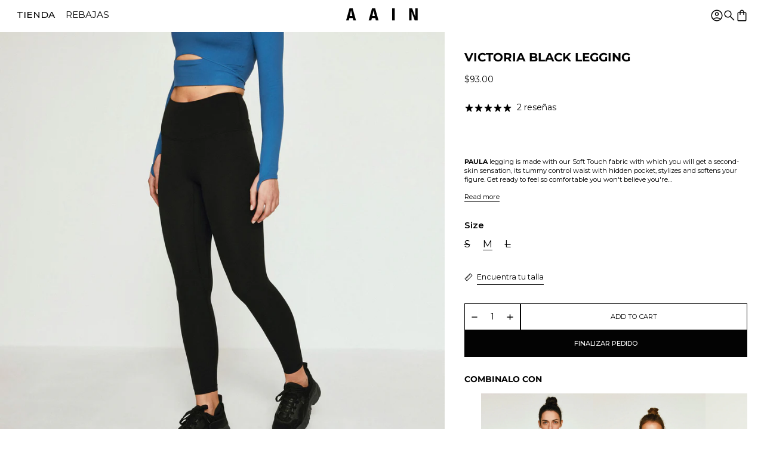

--- FILE ---
content_type: text/html; charset=utf-8
request_url: https://aainactive.com/en-us/products/victoria-black-legging
body_size: 46950
content:
<!doctype html>
<html class="no-js" lang="en">
  <head>
    <meta charset="utf-8">
    <meta http-equiv="X-UA-Compatible" content="IE=edge">
    <meta name="viewport" content="width=device-width,initial-scale=1">
    <meta name="theme-color" content="">
    <link rel="canonical" href="https://aainactive.com/en-us/products/victoria-black-legging">
    <link rel="preconnect" href="https://cdn.shopify.com" crossorigin><link
        rel="icon"
        type="image/png"
        href="//aainactive.com/cdn/shop/files/Favicon-AAIN.png?crop=center&height=32&v=1614933769&width=32"
      ><link rel="preconnect" href="https://fonts.shopifycdn.com" crossorigin><link href="https://fonts.googleapis.com/css2?family=Montserrat:ital,wght@0,100;0,200;0,300;0,400;0,500;0,600;0,700;0,800;0,900;1,100;1,200;1,300;1,400;1,500;1,600;1,700;1,800;1,900&display=swap" rel="stylesheet">

    <title>
      VICTORIA BLACK LEGGING

        &ndash; AAINACTIVE</title>

    
      <meta name="description" content="PAULALEGGING will surprise you. Get ready to feel so comfortable you won&#39;t believe you&#39;re wearing leggings. Made with our Soft Touch fabric you&#39;ll have a second-skin fit and feel, plus it sculpts and smooths your figure like no other.">
    

    <script>window.performance && window.performance.mark && window.performance.mark('shopify.content_for_header.start');</script><meta name="robots" content="noindex,nofollow">
<meta name="google-site-verification" content="c0nqKpAGbpxB87S767nKanEjeEjW2aphxpw20t7zY3k">
<meta id="shopify-digital-wallet" name="shopify-digital-wallet" content="/45938180247/digital_wallets/dialog">
<meta name="shopify-checkout-api-token" content="ecee96cfe611a5418b06980a7478c7f8">
<meta id="in-context-paypal-metadata" data-shop-id="45938180247" data-venmo-supported="false" data-environment="production" data-locale="en_US" data-paypal-v4="true" data-currency="USD">
<link rel="alternate" hreflang="x-default" href="https://aainactive.com/products/victoria-black-legging">
<link rel="alternate" hreflang="es" href="https://aainactive.com/products/victoria-black-legging">
<link rel="alternate" hreflang="es-US" href="https://aainactive.com/es-us/products/victoria-black-legging">
<link rel="alternate" hreflang="en-US" href="https://aainactive.com/en-us/products/victoria-black-legging">
<link rel="alternate" hreflang="es-AC" href="https://aainactive.com/es-int/products/victoria-black-legging">
<link rel="alternate" hreflang="en-AC" href="https://aainactive.com/en-int/products/victoria-black-legging">
<link rel="alternate" hreflang="es-AD" href="https://aainactive.com/es-int/products/victoria-black-legging">
<link rel="alternate" hreflang="en-AD" href="https://aainactive.com/en-int/products/victoria-black-legging">
<link rel="alternate" hreflang="es-AE" href="https://aainactive.com/es-int/products/victoria-black-legging">
<link rel="alternate" hreflang="en-AE" href="https://aainactive.com/en-int/products/victoria-black-legging">
<link rel="alternate" hreflang="es-AF" href="https://aainactive.com/es-int/products/victoria-black-legging">
<link rel="alternate" hreflang="en-AF" href="https://aainactive.com/en-int/products/victoria-black-legging">
<link rel="alternate" hreflang="es-AG" href="https://aainactive.com/es-int/products/victoria-black-legging">
<link rel="alternate" hreflang="en-AG" href="https://aainactive.com/en-int/products/victoria-black-legging">
<link rel="alternate" hreflang="es-AI" href="https://aainactive.com/es-int/products/victoria-black-legging">
<link rel="alternate" hreflang="en-AI" href="https://aainactive.com/en-int/products/victoria-black-legging">
<link rel="alternate" hreflang="es-AL" href="https://aainactive.com/es-int/products/victoria-black-legging">
<link rel="alternate" hreflang="en-AL" href="https://aainactive.com/en-int/products/victoria-black-legging">
<link rel="alternate" hreflang="es-AM" href="https://aainactive.com/es-int/products/victoria-black-legging">
<link rel="alternate" hreflang="en-AM" href="https://aainactive.com/en-int/products/victoria-black-legging">
<link rel="alternate" hreflang="es-AO" href="https://aainactive.com/es-int/products/victoria-black-legging">
<link rel="alternate" hreflang="en-AO" href="https://aainactive.com/en-int/products/victoria-black-legging">
<link rel="alternate" hreflang="es-AR" href="https://aainactive.com/es-int/products/victoria-black-legging">
<link rel="alternate" hreflang="en-AR" href="https://aainactive.com/en-int/products/victoria-black-legging">
<link rel="alternate" hreflang="es-AT" href="https://aainactive.com/es-int/products/victoria-black-legging">
<link rel="alternate" hreflang="en-AT" href="https://aainactive.com/en-int/products/victoria-black-legging">
<link rel="alternate" hreflang="es-AU" href="https://aainactive.com/es-int/products/victoria-black-legging">
<link rel="alternate" hreflang="en-AU" href="https://aainactive.com/en-int/products/victoria-black-legging">
<link rel="alternate" hreflang="es-AW" href="https://aainactive.com/es-int/products/victoria-black-legging">
<link rel="alternate" hreflang="en-AW" href="https://aainactive.com/en-int/products/victoria-black-legging">
<link rel="alternate" hreflang="es-AX" href="https://aainactive.com/es-int/products/victoria-black-legging">
<link rel="alternate" hreflang="en-AX" href="https://aainactive.com/en-int/products/victoria-black-legging">
<link rel="alternate" hreflang="es-AZ" href="https://aainactive.com/es-int/products/victoria-black-legging">
<link rel="alternate" hreflang="en-AZ" href="https://aainactive.com/en-int/products/victoria-black-legging">
<link rel="alternate" hreflang="es-BA" href="https://aainactive.com/es-int/products/victoria-black-legging">
<link rel="alternate" hreflang="en-BA" href="https://aainactive.com/en-int/products/victoria-black-legging">
<link rel="alternate" hreflang="es-BB" href="https://aainactive.com/es-int/products/victoria-black-legging">
<link rel="alternate" hreflang="en-BB" href="https://aainactive.com/en-int/products/victoria-black-legging">
<link rel="alternate" hreflang="es-BD" href="https://aainactive.com/es-int/products/victoria-black-legging">
<link rel="alternate" hreflang="en-BD" href="https://aainactive.com/en-int/products/victoria-black-legging">
<link rel="alternate" hreflang="es-BE" href="https://aainactive.com/es-int/products/victoria-black-legging">
<link rel="alternate" hreflang="en-BE" href="https://aainactive.com/en-int/products/victoria-black-legging">
<link rel="alternate" hreflang="es-BF" href="https://aainactive.com/es-int/products/victoria-black-legging">
<link rel="alternate" hreflang="en-BF" href="https://aainactive.com/en-int/products/victoria-black-legging">
<link rel="alternate" hreflang="es-BG" href="https://aainactive.com/es-int/products/victoria-black-legging">
<link rel="alternate" hreflang="en-BG" href="https://aainactive.com/en-int/products/victoria-black-legging">
<link rel="alternate" hreflang="es-BH" href="https://aainactive.com/es-int/products/victoria-black-legging">
<link rel="alternate" hreflang="en-BH" href="https://aainactive.com/en-int/products/victoria-black-legging">
<link rel="alternate" hreflang="es-BI" href="https://aainactive.com/es-int/products/victoria-black-legging">
<link rel="alternate" hreflang="en-BI" href="https://aainactive.com/en-int/products/victoria-black-legging">
<link rel="alternate" hreflang="es-BJ" href="https://aainactive.com/es-int/products/victoria-black-legging">
<link rel="alternate" hreflang="en-BJ" href="https://aainactive.com/en-int/products/victoria-black-legging">
<link rel="alternate" hreflang="es-BL" href="https://aainactive.com/es-int/products/victoria-black-legging">
<link rel="alternate" hreflang="en-BL" href="https://aainactive.com/en-int/products/victoria-black-legging">
<link rel="alternate" hreflang="es-BM" href="https://aainactive.com/es-int/products/victoria-black-legging">
<link rel="alternate" hreflang="en-BM" href="https://aainactive.com/en-int/products/victoria-black-legging">
<link rel="alternate" hreflang="es-BN" href="https://aainactive.com/es-int/products/victoria-black-legging">
<link rel="alternate" hreflang="en-BN" href="https://aainactive.com/en-int/products/victoria-black-legging">
<link rel="alternate" hreflang="es-BO" href="https://aainactive.com/es-int/products/victoria-black-legging">
<link rel="alternate" hreflang="en-BO" href="https://aainactive.com/en-int/products/victoria-black-legging">
<link rel="alternate" hreflang="es-BQ" href="https://aainactive.com/es-int/products/victoria-black-legging">
<link rel="alternate" hreflang="en-BQ" href="https://aainactive.com/en-int/products/victoria-black-legging">
<link rel="alternate" hreflang="es-BR" href="https://aainactive.com/es-int/products/victoria-black-legging">
<link rel="alternate" hreflang="en-BR" href="https://aainactive.com/en-int/products/victoria-black-legging">
<link rel="alternate" hreflang="es-BS" href="https://aainactive.com/es-int/products/victoria-black-legging">
<link rel="alternate" hreflang="en-BS" href="https://aainactive.com/en-int/products/victoria-black-legging">
<link rel="alternate" hreflang="es-BT" href="https://aainactive.com/es-int/products/victoria-black-legging">
<link rel="alternate" hreflang="en-BT" href="https://aainactive.com/en-int/products/victoria-black-legging">
<link rel="alternate" hreflang="es-BW" href="https://aainactive.com/es-int/products/victoria-black-legging">
<link rel="alternate" hreflang="en-BW" href="https://aainactive.com/en-int/products/victoria-black-legging">
<link rel="alternate" hreflang="es-BY" href="https://aainactive.com/es-int/products/victoria-black-legging">
<link rel="alternate" hreflang="en-BY" href="https://aainactive.com/en-int/products/victoria-black-legging">
<link rel="alternate" hreflang="es-BZ" href="https://aainactive.com/es-int/products/victoria-black-legging">
<link rel="alternate" hreflang="en-BZ" href="https://aainactive.com/en-int/products/victoria-black-legging">
<link rel="alternate" hreflang="es-CA" href="https://aainactive.com/es-int/products/victoria-black-legging">
<link rel="alternate" hreflang="en-CA" href="https://aainactive.com/en-int/products/victoria-black-legging">
<link rel="alternate" hreflang="es-CC" href="https://aainactive.com/es-int/products/victoria-black-legging">
<link rel="alternate" hreflang="en-CC" href="https://aainactive.com/en-int/products/victoria-black-legging">
<link rel="alternate" hreflang="es-CD" href="https://aainactive.com/es-int/products/victoria-black-legging">
<link rel="alternate" hreflang="en-CD" href="https://aainactive.com/en-int/products/victoria-black-legging">
<link rel="alternate" hreflang="es-CF" href="https://aainactive.com/es-int/products/victoria-black-legging">
<link rel="alternate" hreflang="en-CF" href="https://aainactive.com/en-int/products/victoria-black-legging">
<link rel="alternate" hreflang="es-CG" href="https://aainactive.com/es-int/products/victoria-black-legging">
<link rel="alternate" hreflang="en-CG" href="https://aainactive.com/en-int/products/victoria-black-legging">
<link rel="alternate" hreflang="es-CH" href="https://aainactive.com/es-int/products/victoria-black-legging">
<link rel="alternate" hreflang="en-CH" href="https://aainactive.com/en-int/products/victoria-black-legging">
<link rel="alternate" hreflang="es-CI" href="https://aainactive.com/es-int/products/victoria-black-legging">
<link rel="alternate" hreflang="en-CI" href="https://aainactive.com/en-int/products/victoria-black-legging">
<link rel="alternate" hreflang="es-CK" href="https://aainactive.com/es-int/products/victoria-black-legging">
<link rel="alternate" hreflang="en-CK" href="https://aainactive.com/en-int/products/victoria-black-legging">
<link rel="alternate" hreflang="es-CL" href="https://aainactive.com/es-int/products/victoria-black-legging">
<link rel="alternate" hreflang="en-CL" href="https://aainactive.com/en-int/products/victoria-black-legging">
<link rel="alternate" hreflang="es-CM" href="https://aainactive.com/es-int/products/victoria-black-legging">
<link rel="alternate" hreflang="en-CM" href="https://aainactive.com/en-int/products/victoria-black-legging">
<link rel="alternate" hreflang="es-CN" href="https://aainactive.com/es-int/products/victoria-black-legging">
<link rel="alternate" hreflang="en-CN" href="https://aainactive.com/en-int/products/victoria-black-legging">
<link rel="alternate" hreflang="es-CO" href="https://aainactive.com/es-int/products/victoria-black-legging">
<link rel="alternate" hreflang="en-CO" href="https://aainactive.com/en-int/products/victoria-black-legging">
<link rel="alternate" hreflang="es-CR" href="https://aainactive.com/es-int/products/victoria-black-legging">
<link rel="alternate" hreflang="en-CR" href="https://aainactive.com/en-int/products/victoria-black-legging">
<link rel="alternate" hreflang="es-CV" href="https://aainactive.com/es-int/products/victoria-black-legging">
<link rel="alternate" hreflang="en-CV" href="https://aainactive.com/en-int/products/victoria-black-legging">
<link rel="alternate" hreflang="es-CW" href="https://aainactive.com/es-int/products/victoria-black-legging">
<link rel="alternate" hreflang="en-CW" href="https://aainactive.com/en-int/products/victoria-black-legging">
<link rel="alternate" hreflang="es-CX" href="https://aainactive.com/es-int/products/victoria-black-legging">
<link rel="alternate" hreflang="en-CX" href="https://aainactive.com/en-int/products/victoria-black-legging">
<link rel="alternate" hreflang="es-CY" href="https://aainactive.com/es-int/products/victoria-black-legging">
<link rel="alternate" hreflang="en-CY" href="https://aainactive.com/en-int/products/victoria-black-legging">
<link rel="alternate" hreflang="es-CZ" href="https://aainactive.com/es-int/products/victoria-black-legging">
<link rel="alternate" hreflang="en-CZ" href="https://aainactive.com/en-int/products/victoria-black-legging">
<link rel="alternate" hreflang="es-DE" href="https://aainactive.com/es-int/products/victoria-black-legging">
<link rel="alternate" hreflang="en-DE" href="https://aainactive.com/en-int/products/victoria-black-legging">
<link rel="alternate" hreflang="es-DJ" href="https://aainactive.com/es-int/products/victoria-black-legging">
<link rel="alternate" hreflang="en-DJ" href="https://aainactive.com/en-int/products/victoria-black-legging">
<link rel="alternate" hreflang="es-DK" href="https://aainactive.com/es-int/products/victoria-black-legging">
<link rel="alternate" hreflang="en-DK" href="https://aainactive.com/en-int/products/victoria-black-legging">
<link rel="alternate" hreflang="es-DM" href="https://aainactive.com/es-int/products/victoria-black-legging">
<link rel="alternate" hreflang="en-DM" href="https://aainactive.com/en-int/products/victoria-black-legging">
<link rel="alternate" hreflang="es-DO" href="https://aainactive.com/es-int/products/victoria-black-legging">
<link rel="alternate" hreflang="en-DO" href="https://aainactive.com/en-int/products/victoria-black-legging">
<link rel="alternate" hreflang="es-DZ" href="https://aainactive.com/es-int/products/victoria-black-legging">
<link rel="alternate" hreflang="en-DZ" href="https://aainactive.com/en-int/products/victoria-black-legging">
<link rel="alternate" hreflang="es-EC" href="https://aainactive.com/es-int/products/victoria-black-legging">
<link rel="alternate" hreflang="en-EC" href="https://aainactive.com/en-int/products/victoria-black-legging">
<link rel="alternate" hreflang="es-EE" href="https://aainactive.com/es-int/products/victoria-black-legging">
<link rel="alternate" hreflang="en-EE" href="https://aainactive.com/en-int/products/victoria-black-legging">
<link rel="alternate" hreflang="es-EG" href="https://aainactive.com/es-int/products/victoria-black-legging">
<link rel="alternate" hreflang="en-EG" href="https://aainactive.com/en-int/products/victoria-black-legging">
<link rel="alternate" hreflang="es-EH" href="https://aainactive.com/es-int/products/victoria-black-legging">
<link rel="alternate" hreflang="en-EH" href="https://aainactive.com/en-int/products/victoria-black-legging">
<link rel="alternate" hreflang="es-ER" href="https://aainactive.com/es-int/products/victoria-black-legging">
<link rel="alternate" hreflang="en-ER" href="https://aainactive.com/en-int/products/victoria-black-legging">
<link rel="alternate" hreflang="es-ET" href="https://aainactive.com/es-int/products/victoria-black-legging">
<link rel="alternate" hreflang="en-ET" href="https://aainactive.com/en-int/products/victoria-black-legging">
<link rel="alternate" hreflang="es-FI" href="https://aainactive.com/es-int/products/victoria-black-legging">
<link rel="alternate" hreflang="en-FI" href="https://aainactive.com/en-int/products/victoria-black-legging">
<link rel="alternate" hreflang="es-FJ" href="https://aainactive.com/es-int/products/victoria-black-legging">
<link rel="alternate" hreflang="en-FJ" href="https://aainactive.com/en-int/products/victoria-black-legging">
<link rel="alternate" hreflang="es-FK" href="https://aainactive.com/es-int/products/victoria-black-legging">
<link rel="alternate" hreflang="en-FK" href="https://aainactive.com/en-int/products/victoria-black-legging">
<link rel="alternate" hreflang="es-FO" href="https://aainactive.com/es-int/products/victoria-black-legging">
<link rel="alternate" hreflang="en-FO" href="https://aainactive.com/en-int/products/victoria-black-legging">
<link rel="alternate" hreflang="es-FR" href="https://aainactive.com/es-int/products/victoria-black-legging">
<link rel="alternate" hreflang="en-FR" href="https://aainactive.com/en-int/products/victoria-black-legging">
<link rel="alternate" hreflang="es-GA" href="https://aainactive.com/es-int/products/victoria-black-legging">
<link rel="alternate" hreflang="en-GA" href="https://aainactive.com/en-int/products/victoria-black-legging">
<link rel="alternate" hreflang="es-GD" href="https://aainactive.com/es-int/products/victoria-black-legging">
<link rel="alternate" hreflang="en-GD" href="https://aainactive.com/en-int/products/victoria-black-legging">
<link rel="alternate" hreflang="es-GE" href="https://aainactive.com/es-int/products/victoria-black-legging">
<link rel="alternate" hreflang="en-GE" href="https://aainactive.com/en-int/products/victoria-black-legging">
<link rel="alternate" hreflang="es-GF" href="https://aainactive.com/es-int/products/victoria-black-legging">
<link rel="alternate" hreflang="en-GF" href="https://aainactive.com/en-int/products/victoria-black-legging">
<link rel="alternate" hreflang="es-GG" href="https://aainactive.com/es-int/products/victoria-black-legging">
<link rel="alternate" hreflang="en-GG" href="https://aainactive.com/en-int/products/victoria-black-legging">
<link rel="alternate" hreflang="es-GH" href="https://aainactive.com/es-int/products/victoria-black-legging">
<link rel="alternate" hreflang="en-GH" href="https://aainactive.com/en-int/products/victoria-black-legging">
<link rel="alternate" hreflang="es-GI" href="https://aainactive.com/es-int/products/victoria-black-legging">
<link rel="alternate" hreflang="en-GI" href="https://aainactive.com/en-int/products/victoria-black-legging">
<link rel="alternate" hreflang="es-GL" href="https://aainactive.com/es-int/products/victoria-black-legging">
<link rel="alternate" hreflang="en-GL" href="https://aainactive.com/en-int/products/victoria-black-legging">
<link rel="alternate" hreflang="es-GM" href="https://aainactive.com/es-int/products/victoria-black-legging">
<link rel="alternate" hreflang="en-GM" href="https://aainactive.com/en-int/products/victoria-black-legging">
<link rel="alternate" hreflang="es-GN" href="https://aainactive.com/es-int/products/victoria-black-legging">
<link rel="alternate" hreflang="en-GN" href="https://aainactive.com/en-int/products/victoria-black-legging">
<link rel="alternate" hreflang="es-GP" href="https://aainactive.com/es-int/products/victoria-black-legging">
<link rel="alternate" hreflang="en-GP" href="https://aainactive.com/en-int/products/victoria-black-legging">
<link rel="alternate" hreflang="es-GQ" href="https://aainactive.com/es-int/products/victoria-black-legging">
<link rel="alternate" hreflang="en-GQ" href="https://aainactive.com/en-int/products/victoria-black-legging">
<link rel="alternate" hreflang="es-GR" href="https://aainactive.com/es-int/products/victoria-black-legging">
<link rel="alternate" hreflang="en-GR" href="https://aainactive.com/en-int/products/victoria-black-legging">
<link rel="alternate" hreflang="es-GS" href="https://aainactive.com/es-int/products/victoria-black-legging">
<link rel="alternate" hreflang="en-GS" href="https://aainactive.com/en-int/products/victoria-black-legging">
<link rel="alternate" hreflang="es-GT" href="https://aainactive.com/es-int/products/victoria-black-legging">
<link rel="alternate" hreflang="en-GT" href="https://aainactive.com/en-int/products/victoria-black-legging">
<link rel="alternate" hreflang="es-GW" href="https://aainactive.com/es-int/products/victoria-black-legging">
<link rel="alternate" hreflang="en-GW" href="https://aainactive.com/en-int/products/victoria-black-legging">
<link rel="alternate" hreflang="es-GY" href="https://aainactive.com/es-int/products/victoria-black-legging">
<link rel="alternate" hreflang="en-GY" href="https://aainactive.com/en-int/products/victoria-black-legging">
<link rel="alternate" hreflang="es-HK" href="https://aainactive.com/es-int/products/victoria-black-legging">
<link rel="alternate" hreflang="en-HK" href="https://aainactive.com/en-int/products/victoria-black-legging">
<link rel="alternate" hreflang="es-HN" href="https://aainactive.com/es-int/products/victoria-black-legging">
<link rel="alternate" hreflang="en-HN" href="https://aainactive.com/en-int/products/victoria-black-legging">
<link rel="alternate" hreflang="es-HR" href="https://aainactive.com/es-int/products/victoria-black-legging">
<link rel="alternate" hreflang="en-HR" href="https://aainactive.com/en-int/products/victoria-black-legging">
<link rel="alternate" hreflang="es-HT" href="https://aainactive.com/es-int/products/victoria-black-legging">
<link rel="alternate" hreflang="en-HT" href="https://aainactive.com/en-int/products/victoria-black-legging">
<link rel="alternate" hreflang="es-HU" href="https://aainactive.com/es-int/products/victoria-black-legging">
<link rel="alternate" hreflang="en-HU" href="https://aainactive.com/en-int/products/victoria-black-legging">
<link rel="alternate" hreflang="es-ID" href="https://aainactive.com/es-int/products/victoria-black-legging">
<link rel="alternate" hreflang="en-ID" href="https://aainactive.com/en-int/products/victoria-black-legging">
<link rel="alternate" hreflang="es-IE" href="https://aainactive.com/es-int/products/victoria-black-legging">
<link rel="alternate" hreflang="en-IE" href="https://aainactive.com/en-int/products/victoria-black-legging">
<link rel="alternate" hreflang="es-IL" href="https://aainactive.com/es-int/products/victoria-black-legging">
<link rel="alternate" hreflang="en-IL" href="https://aainactive.com/en-int/products/victoria-black-legging">
<link rel="alternate" hreflang="es-IM" href="https://aainactive.com/es-int/products/victoria-black-legging">
<link rel="alternate" hreflang="en-IM" href="https://aainactive.com/en-int/products/victoria-black-legging">
<link rel="alternate" hreflang="es-IN" href="https://aainactive.com/es-int/products/victoria-black-legging">
<link rel="alternate" hreflang="en-IN" href="https://aainactive.com/en-int/products/victoria-black-legging">
<link rel="alternate" hreflang="es-IO" href="https://aainactive.com/es-int/products/victoria-black-legging">
<link rel="alternate" hreflang="en-IO" href="https://aainactive.com/en-int/products/victoria-black-legging">
<link rel="alternate" hreflang="es-IQ" href="https://aainactive.com/es-int/products/victoria-black-legging">
<link rel="alternate" hreflang="en-IQ" href="https://aainactive.com/en-int/products/victoria-black-legging">
<link rel="alternate" hreflang="es-IS" href="https://aainactive.com/es-int/products/victoria-black-legging">
<link rel="alternate" hreflang="en-IS" href="https://aainactive.com/en-int/products/victoria-black-legging">
<link rel="alternate" hreflang="es-IT" href="https://aainactive.com/es-int/products/victoria-black-legging">
<link rel="alternate" hreflang="en-IT" href="https://aainactive.com/en-int/products/victoria-black-legging">
<link rel="alternate" hreflang="es-JE" href="https://aainactive.com/es-int/products/victoria-black-legging">
<link rel="alternate" hreflang="en-JE" href="https://aainactive.com/en-int/products/victoria-black-legging">
<link rel="alternate" hreflang="es-JM" href="https://aainactive.com/es-int/products/victoria-black-legging">
<link rel="alternate" hreflang="en-JM" href="https://aainactive.com/en-int/products/victoria-black-legging">
<link rel="alternate" hreflang="es-JO" href="https://aainactive.com/es-int/products/victoria-black-legging">
<link rel="alternate" hreflang="en-JO" href="https://aainactive.com/en-int/products/victoria-black-legging">
<link rel="alternate" hreflang="es-JP" href="https://aainactive.com/es-int/products/victoria-black-legging">
<link rel="alternate" hreflang="en-JP" href="https://aainactive.com/en-int/products/victoria-black-legging">
<link rel="alternate" hreflang="es-KE" href="https://aainactive.com/es-int/products/victoria-black-legging">
<link rel="alternate" hreflang="en-KE" href="https://aainactive.com/en-int/products/victoria-black-legging">
<link rel="alternate" hreflang="es-KG" href="https://aainactive.com/es-int/products/victoria-black-legging">
<link rel="alternate" hreflang="en-KG" href="https://aainactive.com/en-int/products/victoria-black-legging">
<link rel="alternate" hreflang="es-KH" href="https://aainactive.com/es-int/products/victoria-black-legging">
<link rel="alternate" hreflang="en-KH" href="https://aainactive.com/en-int/products/victoria-black-legging">
<link rel="alternate" hreflang="es-KI" href="https://aainactive.com/es-int/products/victoria-black-legging">
<link rel="alternate" hreflang="en-KI" href="https://aainactive.com/en-int/products/victoria-black-legging">
<link rel="alternate" hreflang="es-KM" href="https://aainactive.com/es-int/products/victoria-black-legging">
<link rel="alternate" hreflang="en-KM" href="https://aainactive.com/en-int/products/victoria-black-legging">
<link rel="alternate" hreflang="es-KN" href="https://aainactive.com/es-int/products/victoria-black-legging">
<link rel="alternate" hreflang="en-KN" href="https://aainactive.com/en-int/products/victoria-black-legging">
<link rel="alternate" hreflang="es-KR" href="https://aainactive.com/es-int/products/victoria-black-legging">
<link rel="alternate" hreflang="en-KR" href="https://aainactive.com/en-int/products/victoria-black-legging">
<link rel="alternate" hreflang="es-KW" href="https://aainactive.com/es-int/products/victoria-black-legging">
<link rel="alternate" hreflang="en-KW" href="https://aainactive.com/en-int/products/victoria-black-legging">
<link rel="alternate" hreflang="es-KY" href="https://aainactive.com/es-int/products/victoria-black-legging">
<link rel="alternate" hreflang="en-KY" href="https://aainactive.com/en-int/products/victoria-black-legging">
<link rel="alternate" hreflang="es-KZ" href="https://aainactive.com/es-int/products/victoria-black-legging">
<link rel="alternate" hreflang="en-KZ" href="https://aainactive.com/en-int/products/victoria-black-legging">
<link rel="alternate" hreflang="es-LA" href="https://aainactive.com/es-int/products/victoria-black-legging">
<link rel="alternate" hreflang="en-LA" href="https://aainactive.com/en-int/products/victoria-black-legging">
<link rel="alternate" hreflang="es-LB" href="https://aainactive.com/es-int/products/victoria-black-legging">
<link rel="alternate" hreflang="en-LB" href="https://aainactive.com/en-int/products/victoria-black-legging">
<link rel="alternate" hreflang="es-LC" href="https://aainactive.com/es-int/products/victoria-black-legging">
<link rel="alternate" hreflang="en-LC" href="https://aainactive.com/en-int/products/victoria-black-legging">
<link rel="alternate" hreflang="es-LI" href="https://aainactive.com/es-int/products/victoria-black-legging">
<link rel="alternate" hreflang="en-LI" href="https://aainactive.com/en-int/products/victoria-black-legging">
<link rel="alternate" hreflang="es-LK" href="https://aainactive.com/es-int/products/victoria-black-legging">
<link rel="alternate" hreflang="en-LK" href="https://aainactive.com/en-int/products/victoria-black-legging">
<link rel="alternate" hreflang="es-LR" href="https://aainactive.com/es-int/products/victoria-black-legging">
<link rel="alternate" hreflang="en-LR" href="https://aainactive.com/en-int/products/victoria-black-legging">
<link rel="alternate" hreflang="es-LS" href="https://aainactive.com/es-int/products/victoria-black-legging">
<link rel="alternate" hreflang="en-LS" href="https://aainactive.com/en-int/products/victoria-black-legging">
<link rel="alternate" hreflang="es-LT" href="https://aainactive.com/es-int/products/victoria-black-legging">
<link rel="alternate" hreflang="en-LT" href="https://aainactive.com/en-int/products/victoria-black-legging">
<link rel="alternate" hreflang="es-LU" href="https://aainactive.com/es-int/products/victoria-black-legging">
<link rel="alternate" hreflang="en-LU" href="https://aainactive.com/en-int/products/victoria-black-legging">
<link rel="alternate" hreflang="es-LV" href="https://aainactive.com/es-int/products/victoria-black-legging">
<link rel="alternate" hreflang="en-LV" href="https://aainactive.com/en-int/products/victoria-black-legging">
<link rel="alternate" hreflang="es-LY" href="https://aainactive.com/es-int/products/victoria-black-legging">
<link rel="alternate" hreflang="en-LY" href="https://aainactive.com/en-int/products/victoria-black-legging">
<link rel="alternate" hreflang="es-MA" href="https://aainactive.com/es-int/products/victoria-black-legging">
<link rel="alternate" hreflang="en-MA" href="https://aainactive.com/en-int/products/victoria-black-legging">
<link rel="alternate" hreflang="es-MC" href="https://aainactive.com/es-int/products/victoria-black-legging">
<link rel="alternate" hreflang="en-MC" href="https://aainactive.com/en-int/products/victoria-black-legging">
<link rel="alternate" hreflang="es-MD" href="https://aainactive.com/es-int/products/victoria-black-legging">
<link rel="alternate" hreflang="en-MD" href="https://aainactive.com/en-int/products/victoria-black-legging">
<link rel="alternate" hreflang="es-ME" href="https://aainactive.com/es-int/products/victoria-black-legging">
<link rel="alternate" hreflang="en-ME" href="https://aainactive.com/en-int/products/victoria-black-legging">
<link rel="alternate" hreflang="es-MF" href="https://aainactive.com/es-int/products/victoria-black-legging">
<link rel="alternate" hreflang="en-MF" href="https://aainactive.com/en-int/products/victoria-black-legging">
<link rel="alternate" hreflang="es-MG" href="https://aainactive.com/es-int/products/victoria-black-legging">
<link rel="alternate" hreflang="en-MG" href="https://aainactive.com/en-int/products/victoria-black-legging">
<link rel="alternate" hreflang="es-MK" href="https://aainactive.com/es-int/products/victoria-black-legging">
<link rel="alternate" hreflang="en-MK" href="https://aainactive.com/en-int/products/victoria-black-legging">
<link rel="alternate" hreflang="es-ML" href="https://aainactive.com/es-int/products/victoria-black-legging">
<link rel="alternate" hreflang="en-ML" href="https://aainactive.com/en-int/products/victoria-black-legging">
<link rel="alternate" hreflang="es-MM" href="https://aainactive.com/es-int/products/victoria-black-legging">
<link rel="alternate" hreflang="en-MM" href="https://aainactive.com/en-int/products/victoria-black-legging">
<link rel="alternate" hreflang="es-MN" href="https://aainactive.com/es-int/products/victoria-black-legging">
<link rel="alternate" hreflang="en-MN" href="https://aainactive.com/en-int/products/victoria-black-legging">
<link rel="alternate" hreflang="es-MO" href="https://aainactive.com/es-int/products/victoria-black-legging">
<link rel="alternate" hreflang="en-MO" href="https://aainactive.com/en-int/products/victoria-black-legging">
<link rel="alternate" hreflang="es-MQ" href="https://aainactive.com/es-int/products/victoria-black-legging">
<link rel="alternate" hreflang="en-MQ" href="https://aainactive.com/en-int/products/victoria-black-legging">
<link rel="alternate" hreflang="es-MR" href="https://aainactive.com/es-int/products/victoria-black-legging">
<link rel="alternate" hreflang="en-MR" href="https://aainactive.com/en-int/products/victoria-black-legging">
<link rel="alternate" hreflang="es-MS" href="https://aainactive.com/es-int/products/victoria-black-legging">
<link rel="alternate" hreflang="en-MS" href="https://aainactive.com/en-int/products/victoria-black-legging">
<link rel="alternate" hreflang="es-MT" href="https://aainactive.com/es-int/products/victoria-black-legging">
<link rel="alternate" hreflang="en-MT" href="https://aainactive.com/en-int/products/victoria-black-legging">
<link rel="alternate" hreflang="es-MU" href="https://aainactive.com/es-int/products/victoria-black-legging">
<link rel="alternate" hreflang="en-MU" href="https://aainactive.com/en-int/products/victoria-black-legging">
<link rel="alternate" hreflang="es-MV" href="https://aainactive.com/es-int/products/victoria-black-legging">
<link rel="alternate" hreflang="en-MV" href="https://aainactive.com/en-int/products/victoria-black-legging">
<link rel="alternate" hreflang="es-MW" href="https://aainactive.com/es-int/products/victoria-black-legging">
<link rel="alternate" hreflang="en-MW" href="https://aainactive.com/en-int/products/victoria-black-legging">
<link rel="alternate" hreflang="es-MX" href="https://aainactive.com/es-int/products/victoria-black-legging">
<link rel="alternate" hreflang="en-MX" href="https://aainactive.com/en-int/products/victoria-black-legging">
<link rel="alternate" hreflang="es-MY" href="https://aainactive.com/es-int/products/victoria-black-legging">
<link rel="alternate" hreflang="en-MY" href="https://aainactive.com/en-int/products/victoria-black-legging">
<link rel="alternate" hreflang="es-MZ" href="https://aainactive.com/es-int/products/victoria-black-legging">
<link rel="alternate" hreflang="en-MZ" href="https://aainactive.com/en-int/products/victoria-black-legging">
<link rel="alternate" hreflang="es-NA" href="https://aainactive.com/es-int/products/victoria-black-legging">
<link rel="alternate" hreflang="en-NA" href="https://aainactive.com/en-int/products/victoria-black-legging">
<link rel="alternate" hreflang="es-NC" href="https://aainactive.com/es-int/products/victoria-black-legging">
<link rel="alternate" hreflang="en-NC" href="https://aainactive.com/en-int/products/victoria-black-legging">
<link rel="alternate" hreflang="es-NE" href="https://aainactive.com/es-int/products/victoria-black-legging">
<link rel="alternate" hreflang="en-NE" href="https://aainactive.com/en-int/products/victoria-black-legging">
<link rel="alternate" hreflang="es-NF" href="https://aainactive.com/es-int/products/victoria-black-legging">
<link rel="alternate" hreflang="en-NF" href="https://aainactive.com/en-int/products/victoria-black-legging">
<link rel="alternate" hreflang="es-NG" href="https://aainactive.com/es-int/products/victoria-black-legging">
<link rel="alternate" hreflang="en-NG" href="https://aainactive.com/en-int/products/victoria-black-legging">
<link rel="alternate" hreflang="es-NI" href="https://aainactive.com/es-int/products/victoria-black-legging">
<link rel="alternate" hreflang="en-NI" href="https://aainactive.com/en-int/products/victoria-black-legging">
<link rel="alternate" hreflang="es-NL" href="https://aainactive.com/es-int/products/victoria-black-legging">
<link rel="alternate" hreflang="en-NL" href="https://aainactive.com/en-int/products/victoria-black-legging">
<link rel="alternate" hreflang="es-NO" href="https://aainactive.com/es-int/products/victoria-black-legging">
<link rel="alternate" hreflang="en-NO" href="https://aainactive.com/en-int/products/victoria-black-legging">
<link rel="alternate" hreflang="es-NP" href="https://aainactive.com/es-int/products/victoria-black-legging">
<link rel="alternate" hreflang="en-NP" href="https://aainactive.com/en-int/products/victoria-black-legging">
<link rel="alternate" hreflang="es-NR" href="https://aainactive.com/es-int/products/victoria-black-legging">
<link rel="alternate" hreflang="en-NR" href="https://aainactive.com/en-int/products/victoria-black-legging">
<link rel="alternate" hreflang="es-NU" href="https://aainactive.com/es-int/products/victoria-black-legging">
<link rel="alternate" hreflang="en-NU" href="https://aainactive.com/en-int/products/victoria-black-legging">
<link rel="alternate" hreflang="es-NZ" href="https://aainactive.com/es-int/products/victoria-black-legging">
<link rel="alternate" hreflang="en-NZ" href="https://aainactive.com/en-int/products/victoria-black-legging">
<link rel="alternate" hreflang="es-OM" href="https://aainactive.com/es-int/products/victoria-black-legging">
<link rel="alternate" hreflang="en-OM" href="https://aainactive.com/en-int/products/victoria-black-legging">
<link rel="alternate" hreflang="es-PA" href="https://aainactive.com/es-int/products/victoria-black-legging">
<link rel="alternate" hreflang="en-PA" href="https://aainactive.com/en-int/products/victoria-black-legging">
<link rel="alternate" hreflang="es-PE" href="https://aainactive.com/es-int/products/victoria-black-legging">
<link rel="alternate" hreflang="en-PE" href="https://aainactive.com/en-int/products/victoria-black-legging">
<link rel="alternate" hreflang="es-PF" href="https://aainactive.com/es-int/products/victoria-black-legging">
<link rel="alternate" hreflang="en-PF" href="https://aainactive.com/en-int/products/victoria-black-legging">
<link rel="alternate" hreflang="es-PG" href="https://aainactive.com/es-int/products/victoria-black-legging">
<link rel="alternate" hreflang="en-PG" href="https://aainactive.com/en-int/products/victoria-black-legging">
<link rel="alternate" hreflang="es-PH" href="https://aainactive.com/es-int/products/victoria-black-legging">
<link rel="alternate" hreflang="en-PH" href="https://aainactive.com/en-int/products/victoria-black-legging">
<link rel="alternate" hreflang="es-PK" href="https://aainactive.com/es-int/products/victoria-black-legging">
<link rel="alternate" hreflang="en-PK" href="https://aainactive.com/en-int/products/victoria-black-legging">
<link rel="alternate" hreflang="es-PL" href="https://aainactive.com/es-int/products/victoria-black-legging">
<link rel="alternate" hreflang="en-PL" href="https://aainactive.com/en-int/products/victoria-black-legging">
<link rel="alternate" hreflang="es-PM" href="https://aainactive.com/es-int/products/victoria-black-legging">
<link rel="alternate" hreflang="en-PM" href="https://aainactive.com/en-int/products/victoria-black-legging">
<link rel="alternate" hreflang="es-PN" href="https://aainactive.com/es-int/products/victoria-black-legging">
<link rel="alternate" hreflang="en-PN" href="https://aainactive.com/en-int/products/victoria-black-legging">
<link rel="alternate" hreflang="es-PS" href="https://aainactive.com/es-int/products/victoria-black-legging">
<link rel="alternate" hreflang="en-PS" href="https://aainactive.com/en-int/products/victoria-black-legging">
<link rel="alternate" hreflang="es-PT" href="https://aainactive.com/es-int/products/victoria-black-legging">
<link rel="alternate" hreflang="en-PT" href="https://aainactive.com/en-int/products/victoria-black-legging">
<link rel="alternate" hreflang="es-PY" href="https://aainactive.com/es-int/products/victoria-black-legging">
<link rel="alternate" hreflang="en-PY" href="https://aainactive.com/en-int/products/victoria-black-legging">
<link rel="alternate" hreflang="es-QA" href="https://aainactive.com/es-int/products/victoria-black-legging">
<link rel="alternate" hreflang="en-QA" href="https://aainactive.com/en-int/products/victoria-black-legging">
<link rel="alternate" hreflang="es-RE" href="https://aainactive.com/es-int/products/victoria-black-legging">
<link rel="alternate" hreflang="en-RE" href="https://aainactive.com/en-int/products/victoria-black-legging">
<link rel="alternate" hreflang="es-RO" href="https://aainactive.com/es-int/products/victoria-black-legging">
<link rel="alternate" hreflang="en-RO" href="https://aainactive.com/en-int/products/victoria-black-legging">
<link rel="alternate" hreflang="es-RS" href="https://aainactive.com/es-int/products/victoria-black-legging">
<link rel="alternate" hreflang="en-RS" href="https://aainactive.com/en-int/products/victoria-black-legging">
<link rel="alternate" hreflang="es-RU" href="https://aainactive.com/es-int/products/victoria-black-legging">
<link rel="alternate" hreflang="en-RU" href="https://aainactive.com/en-int/products/victoria-black-legging">
<link rel="alternate" hreflang="es-RW" href="https://aainactive.com/es-int/products/victoria-black-legging">
<link rel="alternate" hreflang="en-RW" href="https://aainactive.com/en-int/products/victoria-black-legging">
<link rel="alternate" hreflang="es-SA" href="https://aainactive.com/es-int/products/victoria-black-legging">
<link rel="alternate" hreflang="en-SA" href="https://aainactive.com/en-int/products/victoria-black-legging">
<link rel="alternate" hreflang="es-SB" href="https://aainactive.com/es-int/products/victoria-black-legging">
<link rel="alternate" hreflang="en-SB" href="https://aainactive.com/en-int/products/victoria-black-legging">
<link rel="alternate" hreflang="es-SC" href="https://aainactive.com/es-int/products/victoria-black-legging">
<link rel="alternate" hreflang="en-SC" href="https://aainactive.com/en-int/products/victoria-black-legging">
<link rel="alternate" hreflang="es-SD" href="https://aainactive.com/es-int/products/victoria-black-legging">
<link rel="alternate" hreflang="en-SD" href="https://aainactive.com/en-int/products/victoria-black-legging">
<link rel="alternate" hreflang="es-SE" href="https://aainactive.com/es-int/products/victoria-black-legging">
<link rel="alternate" hreflang="en-SE" href="https://aainactive.com/en-int/products/victoria-black-legging">
<link rel="alternate" hreflang="es-SG" href="https://aainactive.com/es-int/products/victoria-black-legging">
<link rel="alternate" hreflang="en-SG" href="https://aainactive.com/en-int/products/victoria-black-legging">
<link rel="alternate" hreflang="es-SH" href="https://aainactive.com/es-int/products/victoria-black-legging">
<link rel="alternate" hreflang="en-SH" href="https://aainactive.com/en-int/products/victoria-black-legging">
<link rel="alternate" hreflang="es-SI" href="https://aainactive.com/es-int/products/victoria-black-legging">
<link rel="alternate" hreflang="en-SI" href="https://aainactive.com/en-int/products/victoria-black-legging">
<link rel="alternate" hreflang="es-SJ" href="https://aainactive.com/es-int/products/victoria-black-legging">
<link rel="alternate" hreflang="en-SJ" href="https://aainactive.com/en-int/products/victoria-black-legging">
<link rel="alternate" hreflang="es-SK" href="https://aainactive.com/es-int/products/victoria-black-legging">
<link rel="alternate" hreflang="en-SK" href="https://aainactive.com/en-int/products/victoria-black-legging">
<link rel="alternate" hreflang="es-SL" href="https://aainactive.com/es-int/products/victoria-black-legging">
<link rel="alternate" hreflang="en-SL" href="https://aainactive.com/en-int/products/victoria-black-legging">
<link rel="alternate" hreflang="es-SM" href="https://aainactive.com/es-int/products/victoria-black-legging">
<link rel="alternate" hreflang="en-SM" href="https://aainactive.com/en-int/products/victoria-black-legging">
<link rel="alternate" hreflang="es-SN" href="https://aainactive.com/es-int/products/victoria-black-legging">
<link rel="alternate" hreflang="en-SN" href="https://aainactive.com/en-int/products/victoria-black-legging">
<link rel="alternate" hreflang="es-SO" href="https://aainactive.com/es-int/products/victoria-black-legging">
<link rel="alternate" hreflang="en-SO" href="https://aainactive.com/en-int/products/victoria-black-legging">
<link rel="alternate" hreflang="es-SR" href="https://aainactive.com/es-int/products/victoria-black-legging">
<link rel="alternate" hreflang="en-SR" href="https://aainactive.com/en-int/products/victoria-black-legging">
<link rel="alternate" hreflang="es-SS" href="https://aainactive.com/es-int/products/victoria-black-legging">
<link rel="alternate" hreflang="en-SS" href="https://aainactive.com/en-int/products/victoria-black-legging">
<link rel="alternate" hreflang="es-ST" href="https://aainactive.com/es-int/products/victoria-black-legging">
<link rel="alternate" hreflang="en-ST" href="https://aainactive.com/en-int/products/victoria-black-legging">
<link rel="alternate" hreflang="es-SV" href="https://aainactive.com/es-int/products/victoria-black-legging">
<link rel="alternate" hreflang="en-SV" href="https://aainactive.com/en-int/products/victoria-black-legging">
<link rel="alternate" hreflang="es-SX" href="https://aainactive.com/es-int/products/victoria-black-legging">
<link rel="alternate" hreflang="en-SX" href="https://aainactive.com/en-int/products/victoria-black-legging">
<link rel="alternate" hreflang="es-SZ" href="https://aainactive.com/es-int/products/victoria-black-legging">
<link rel="alternate" hreflang="en-SZ" href="https://aainactive.com/en-int/products/victoria-black-legging">
<link rel="alternate" hreflang="es-TA" href="https://aainactive.com/es-int/products/victoria-black-legging">
<link rel="alternate" hreflang="en-TA" href="https://aainactive.com/en-int/products/victoria-black-legging">
<link rel="alternate" hreflang="es-TC" href="https://aainactive.com/es-int/products/victoria-black-legging">
<link rel="alternate" hreflang="en-TC" href="https://aainactive.com/en-int/products/victoria-black-legging">
<link rel="alternate" hreflang="es-TD" href="https://aainactive.com/es-int/products/victoria-black-legging">
<link rel="alternate" hreflang="en-TD" href="https://aainactive.com/en-int/products/victoria-black-legging">
<link rel="alternate" hreflang="es-TF" href="https://aainactive.com/es-int/products/victoria-black-legging">
<link rel="alternate" hreflang="en-TF" href="https://aainactive.com/en-int/products/victoria-black-legging">
<link rel="alternate" hreflang="es-TG" href="https://aainactive.com/es-int/products/victoria-black-legging">
<link rel="alternate" hreflang="en-TG" href="https://aainactive.com/en-int/products/victoria-black-legging">
<link rel="alternate" hreflang="es-TH" href="https://aainactive.com/es-int/products/victoria-black-legging">
<link rel="alternate" hreflang="en-TH" href="https://aainactive.com/en-int/products/victoria-black-legging">
<link rel="alternate" hreflang="es-TJ" href="https://aainactive.com/es-int/products/victoria-black-legging">
<link rel="alternate" hreflang="en-TJ" href="https://aainactive.com/en-int/products/victoria-black-legging">
<link rel="alternate" hreflang="es-TK" href="https://aainactive.com/es-int/products/victoria-black-legging">
<link rel="alternate" hreflang="en-TK" href="https://aainactive.com/en-int/products/victoria-black-legging">
<link rel="alternate" hreflang="es-TL" href="https://aainactive.com/es-int/products/victoria-black-legging">
<link rel="alternate" hreflang="en-TL" href="https://aainactive.com/en-int/products/victoria-black-legging">
<link rel="alternate" hreflang="es-TM" href="https://aainactive.com/es-int/products/victoria-black-legging">
<link rel="alternate" hreflang="en-TM" href="https://aainactive.com/en-int/products/victoria-black-legging">
<link rel="alternate" hreflang="es-TN" href="https://aainactive.com/es-int/products/victoria-black-legging">
<link rel="alternate" hreflang="en-TN" href="https://aainactive.com/en-int/products/victoria-black-legging">
<link rel="alternate" hreflang="es-TO" href="https://aainactive.com/es-int/products/victoria-black-legging">
<link rel="alternate" hreflang="en-TO" href="https://aainactive.com/en-int/products/victoria-black-legging">
<link rel="alternate" hreflang="es-TR" href="https://aainactive.com/es-int/products/victoria-black-legging">
<link rel="alternate" hreflang="en-TR" href="https://aainactive.com/en-int/products/victoria-black-legging">
<link rel="alternate" hreflang="es-TT" href="https://aainactive.com/es-int/products/victoria-black-legging">
<link rel="alternate" hreflang="en-TT" href="https://aainactive.com/en-int/products/victoria-black-legging">
<link rel="alternate" hreflang="es-TV" href="https://aainactive.com/es-int/products/victoria-black-legging">
<link rel="alternate" hreflang="en-TV" href="https://aainactive.com/en-int/products/victoria-black-legging">
<link rel="alternate" hreflang="es-TW" href="https://aainactive.com/es-int/products/victoria-black-legging">
<link rel="alternate" hreflang="en-TW" href="https://aainactive.com/en-int/products/victoria-black-legging">
<link rel="alternate" hreflang="es-TZ" href="https://aainactive.com/es-int/products/victoria-black-legging">
<link rel="alternate" hreflang="en-TZ" href="https://aainactive.com/en-int/products/victoria-black-legging">
<link rel="alternate" hreflang="es-UA" href="https://aainactive.com/es-int/products/victoria-black-legging">
<link rel="alternate" hreflang="en-UA" href="https://aainactive.com/en-int/products/victoria-black-legging">
<link rel="alternate" hreflang="es-UG" href="https://aainactive.com/es-int/products/victoria-black-legging">
<link rel="alternate" hreflang="en-UG" href="https://aainactive.com/en-int/products/victoria-black-legging">
<link rel="alternate" hreflang="es-UM" href="https://aainactive.com/es-int/products/victoria-black-legging">
<link rel="alternate" hreflang="en-UM" href="https://aainactive.com/en-int/products/victoria-black-legging">
<link rel="alternate" hreflang="es-UY" href="https://aainactive.com/es-int/products/victoria-black-legging">
<link rel="alternate" hreflang="en-UY" href="https://aainactive.com/en-int/products/victoria-black-legging">
<link rel="alternate" hreflang="es-UZ" href="https://aainactive.com/es-int/products/victoria-black-legging">
<link rel="alternate" hreflang="en-UZ" href="https://aainactive.com/en-int/products/victoria-black-legging">
<link rel="alternate" hreflang="es-VA" href="https://aainactive.com/es-int/products/victoria-black-legging">
<link rel="alternate" hreflang="en-VA" href="https://aainactive.com/en-int/products/victoria-black-legging">
<link rel="alternate" hreflang="es-VC" href="https://aainactive.com/es-int/products/victoria-black-legging">
<link rel="alternate" hreflang="en-VC" href="https://aainactive.com/en-int/products/victoria-black-legging">
<link rel="alternate" hreflang="es-VE" href="https://aainactive.com/es-int/products/victoria-black-legging">
<link rel="alternate" hreflang="en-VE" href="https://aainactive.com/en-int/products/victoria-black-legging">
<link rel="alternate" hreflang="es-VG" href="https://aainactive.com/es-int/products/victoria-black-legging">
<link rel="alternate" hreflang="en-VG" href="https://aainactive.com/en-int/products/victoria-black-legging">
<link rel="alternate" hreflang="es-VN" href="https://aainactive.com/es-int/products/victoria-black-legging">
<link rel="alternate" hreflang="en-VN" href="https://aainactive.com/en-int/products/victoria-black-legging">
<link rel="alternate" hreflang="es-VU" href="https://aainactive.com/es-int/products/victoria-black-legging">
<link rel="alternate" hreflang="en-VU" href="https://aainactive.com/en-int/products/victoria-black-legging">
<link rel="alternate" hreflang="es-WF" href="https://aainactive.com/es-int/products/victoria-black-legging">
<link rel="alternate" hreflang="en-WF" href="https://aainactive.com/en-int/products/victoria-black-legging">
<link rel="alternate" hreflang="es-WS" href="https://aainactive.com/es-int/products/victoria-black-legging">
<link rel="alternate" hreflang="en-WS" href="https://aainactive.com/en-int/products/victoria-black-legging">
<link rel="alternate" hreflang="es-XK" href="https://aainactive.com/es-int/products/victoria-black-legging">
<link rel="alternate" hreflang="en-XK" href="https://aainactive.com/en-int/products/victoria-black-legging">
<link rel="alternate" hreflang="es-YE" href="https://aainactive.com/es-int/products/victoria-black-legging">
<link rel="alternate" hreflang="en-YE" href="https://aainactive.com/en-int/products/victoria-black-legging">
<link rel="alternate" hreflang="es-YT" href="https://aainactive.com/es-int/products/victoria-black-legging">
<link rel="alternate" hreflang="en-YT" href="https://aainactive.com/en-int/products/victoria-black-legging">
<link rel="alternate" hreflang="es-ZA" href="https://aainactive.com/es-int/products/victoria-black-legging">
<link rel="alternate" hreflang="en-ZA" href="https://aainactive.com/en-int/products/victoria-black-legging">
<link rel="alternate" hreflang="es-ZM" href="https://aainactive.com/es-int/products/victoria-black-legging">
<link rel="alternate" hreflang="en-ZM" href="https://aainactive.com/en-int/products/victoria-black-legging">
<link rel="alternate" hreflang="es-ZW" href="https://aainactive.com/es-int/products/victoria-black-legging">
<link rel="alternate" hreflang="en-ZW" href="https://aainactive.com/en-int/products/victoria-black-legging">
<link rel="alternate" hreflang="en-GB" href="https://aainactive.com/en-gb/products/victoria-black-legging">
<link rel="alternate" type="application/json+oembed" href="https://aainactive.com/en-us/products/victoria-black-legging.oembed">
<script async="async" src="/checkouts/internal/preloads.js?locale=en-US"></script>
<script id="shopify-features" type="application/json">{"accessToken":"ecee96cfe611a5418b06980a7478c7f8","betas":["rich-media-storefront-analytics"],"domain":"aainactive.com","predictiveSearch":true,"shopId":45938180247,"locale":"en"}</script>
<script>var Shopify = Shopify || {};
Shopify.shop = "aainactive.myshopify.com";
Shopify.locale = "en";
Shopify.currency = {"active":"USD","rate":"1.1832306"};
Shopify.country = "US";
Shopify.theme = {"name":"Enero","id":186379108677,"schema_name":"Baseline","schema_version":"3.0.6","theme_store_id":null,"role":"main"};
Shopify.theme.handle = "null";
Shopify.theme.style = {"id":null,"handle":null};
Shopify.cdnHost = "aainactive.com/cdn";
Shopify.routes = Shopify.routes || {};
Shopify.routes.root = "/en-us/";</script>
<script type="module">!function(o){(o.Shopify=o.Shopify||{}).modules=!0}(window);</script>
<script>!function(o){function n(){var o=[];function n(){o.push(Array.prototype.slice.apply(arguments))}return n.q=o,n}var t=o.Shopify=o.Shopify||{};t.loadFeatures=n(),t.autoloadFeatures=n()}(window);</script>
<script id="shop-js-analytics" type="application/json">{"pageType":"product"}</script>
<script defer="defer" async type="module" src="//aainactive.com/cdn/shopifycloud/shop-js/modules/v2/client.init-shop-cart-sync_C5BV16lS.en.esm.js"></script>
<script defer="defer" async type="module" src="//aainactive.com/cdn/shopifycloud/shop-js/modules/v2/chunk.common_CygWptCX.esm.js"></script>
<script type="module">
  await import("//aainactive.com/cdn/shopifycloud/shop-js/modules/v2/client.init-shop-cart-sync_C5BV16lS.en.esm.js");
await import("//aainactive.com/cdn/shopifycloud/shop-js/modules/v2/chunk.common_CygWptCX.esm.js");

  window.Shopify.SignInWithShop?.initShopCartSync?.({"fedCMEnabled":true,"windoidEnabled":true});

</script>
<script>(function() {
  var isLoaded = false;
  function asyncLoad() {
    if (isLoaded) return;
    isLoaded = true;
    var urls = ["https:\/\/gdprcdn.b-cdn.net\/js\/gdpr_cookie_consent.min.js?shop=aainactive.myshopify.com","https:\/\/packlink-spf-pro.appspot.com\/platform\/PRO\/checkout\/thankYouScript?v=8\u0026shop=aainactive.myshopify.com","https:\/\/size-guides.esc-apps-cdn.com\/1739197522-app.aainactive.myshopify.com.js?shop=aainactive.myshopify.com","https:\/\/evey-files.s3.amazonaws.com\/js\/online_store.js?shop=aainactive.myshopify.com","https:\/\/cdn.hextom.com\/js\/eventpromotionbar.js?shop=aainactive.myshopify.com"];
    for (var i = 0; i < urls.length; i++) {
      var s = document.createElement('script');
      s.type = 'text/javascript';
      s.async = true;
      s.src = urls[i];
      var x = document.getElementsByTagName('script')[0];
      x.parentNode.insertBefore(s, x);
    }
  };
  if(window.attachEvent) {
    window.attachEvent('onload', asyncLoad);
  } else {
    window.addEventListener('load', asyncLoad, false);
  }
})();</script>
<script id="__st">var __st={"a":45938180247,"offset":3600,"reqid":"da2bcffa-fe6a-43b0-8512-9a70a7baa5c3-1768678297","pageurl":"aainactive.com\/en-us\/products\/victoria-black-legging","u":"23fa03fbd8fd","p":"product","rtyp":"product","rid":7912305295534};</script>
<script>window.ShopifyPaypalV4VisibilityTracking = true;</script>
<script id="captcha-bootstrap">!function(){'use strict';const t='contact',e='account',n='new_comment',o=[[t,t],['blogs',n],['comments',n],[t,'customer']],c=[[e,'customer_login'],[e,'guest_login'],[e,'recover_customer_password'],[e,'create_customer']],r=t=>t.map((([t,e])=>`form[action*='/${t}']:not([data-nocaptcha='true']) input[name='form_type'][value='${e}']`)).join(','),a=t=>()=>t?[...document.querySelectorAll(t)].map((t=>t.form)):[];function s(){const t=[...o],e=r(t);return a(e)}const i='password',u='form_key',d=['recaptcha-v3-token','g-recaptcha-response','h-captcha-response',i],f=()=>{try{return window.sessionStorage}catch{return}},m='__shopify_v',_=t=>t.elements[u];function p(t,e,n=!1){try{const o=window.sessionStorage,c=JSON.parse(o.getItem(e)),{data:r}=function(t){const{data:e,action:n}=t;return t[m]||n?{data:e,action:n}:{data:t,action:n}}(c);for(const[e,n]of Object.entries(r))t.elements[e]&&(t.elements[e].value=n);n&&o.removeItem(e)}catch(o){console.error('form repopulation failed',{error:o})}}const l='form_type',E='cptcha';function T(t){t.dataset[E]=!0}const w=window,h=w.document,L='Shopify',v='ce_forms',y='captcha';let A=!1;((t,e)=>{const n=(g='f06e6c50-85a8-45c8-87d0-21a2b65856fe',I='https://cdn.shopify.com/shopifycloud/storefront-forms-hcaptcha/ce_storefront_forms_captcha_hcaptcha.v1.5.2.iife.js',D={infoText:'Protected by hCaptcha',privacyText:'Privacy',termsText:'Terms'},(t,e,n)=>{const o=w[L][v],c=o.bindForm;if(c)return c(t,g,e,D).then(n);var r;o.q.push([[t,g,e,D],n]),r=I,A||(h.body.append(Object.assign(h.createElement('script'),{id:'captcha-provider',async:!0,src:r})),A=!0)});var g,I,D;w[L]=w[L]||{},w[L][v]=w[L][v]||{},w[L][v].q=[],w[L][y]=w[L][y]||{},w[L][y].protect=function(t,e){n(t,void 0,e),T(t)},Object.freeze(w[L][y]),function(t,e,n,w,h,L){const[v,y,A,g]=function(t,e,n){const i=e?o:[],u=t?c:[],d=[...i,...u],f=r(d),m=r(i),_=r(d.filter((([t,e])=>n.includes(e))));return[a(f),a(m),a(_),s()]}(w,h,L),I=t=>{const e=t.target;return e instanceof HTMLFormElement?e:e&&e.form},D=t=>v().includes(t);t.addEventListener('submit',(t=>{const e=I(t);if(!e)return;const n=D(e)&&!e.dataset.hcaptchaBound&&!e.dataset.recaptchaBound,o=_(e),c=g().includes(e)&&(!o||!o.value);(n||c)&&t.preventDefault(),c&&!n&&(function(t){try{if(!f())return;!function(t){const e=f();if(!e)return;const n=_(t);if(!n)return;const o=n.value;o&&e.removeItem(o)}(t);const e=Array.from(Array(32),(()=>Math.random().toString(36)[2])).join('');!function(t,e){_(t)||t.append(Object.assign(document.createElement('input'),{type:'hidden',name:u})),t.elements[u].value=e}(t,e),function(t,e){const n=f();if(!n)return;const o=[...t.querySelectorAll(`input[type='${i}']`)].map((({name:t})=>t)),c=[...d,...o],r={};for(const[a,s]of new FormData(t).entries())c.includes(a)||(r[a]=s);n.setItem(e,JSON.stringify({[m]:1,action:t.action,data:r}))}(t,e)}catch(e){console.error('failed to persist form',e)}}(e),e.submit())}));const S=(t,e)=>{t&&!t.dataset[E]&&(n(t,e.some((e=>e===t))),T(t))};for(const o of['focusin','change'])t.addEventListener(o,(t=>{const e=I(t);D(e)&&S(e,y())}));const B=e.get('form_key'),M=e.get(l),P=B&&M;t.addEventListener('DOMContentLoaded',(()=>{const t=y();if(P)for(const e of t)e.elements[l].value===M&&p(e,B);[...new Set([...A(),...v().filter((t=>'true'===t.dataset.shopifyCaptcha))])].forEach((e=>S(e,t)))}))}(h,new URLSearchParams(w.location.search),n,t,e,['guest_login'])})(!0,!0)}();</script>
<script integrity="sha256-4kQ18oKyAcykRKYeNunJcIwy7WH5gtpwJnB7kiuLZ1E=" data-source-attribution="shopify.loadfeatures" defer="defer" src="//aainactive.com/cdn/shopifycloud/storefront/assets/storefront/load_feature-a0a9edcb.js" crossorigin="anonymous"></script>
<script data-source-attribution="shopify.dynamic_checkout.dynamic.init">var Shopify=Shopify||{};Shopify.PaymentButton=Shopify.PaymentButton||{isStorefrontPortableWallets:!0,init:function(){window.Shopify.PaymentButton.init=function(){};var t=document.createElement("script");t.src="https://aainactive.com/cdn/shopifycloud/portable-wallets/latest/portable-wallets.en.js",t.type="module",document.head.appendChild(t)}};
</script>
<script data-source-attribution="shopify.dynamic_checkout.buyer_consent">
  function portableWalletsHideBuyerConsent(e){var t=document.getElementById("shopify-buyer-consent"),n=document.getElementById("shopify-subscription-policy-button");t&&n&&(t.classList.add("hidden"),t.setAttribute("aria-hidden","true"),n.removeEventListener("click",e))}function portableWalletsShowBuyerConsent(e){var t=document.getElementById("shopify-buyer-consent"),n=document.getElementById("shopify-subscription-policy-button");t&&n&&(t.classList.remove("hidden"),t.removeAttribute("aria-hidden"),n.addEventListener("click",e))}window.Shopify?.PaymentButton&&(window.Shopify.PaymentButton.hideBuyerConsent=portableWalletsHideBuyerConsent,window.Shopify.PaymentButton.showBuyerConsent=portableWalletsShowBuyerConsent);
</script>
<script data-source-attribution="shopify.dynamic_checkout.cart.bootstrap">document.addEventListener("DOMContentLoaded",(function(){function t(){return document.querySelector("shopify-accelerated-checkout-cart, shopify-accelerated-checkout")}if(t())Shopify.PaymentButton.init();else{new MutationObserver((function(e,n){t()&&(Shopify.PaymentButton.init(),n.disconnect())})).observe(document.body,{childList:!0,subtree:!0})}}));
</script>
<link id="shopify-accelerated-checkout-styles" rel="stylesheet" media="screen" href="https://aainactive.com/cdn/shopifycloud/portable-wallets/latest/accelerated-checkout-backwards-compat.css" crossorigin="anonymous">
<style id="shopify-accelerated-checkout-cart">
        #shopify-buyer-consent {
  margin-top: 1em;
  display: inline-block;
  width: 100%;
}

#shopify-buyer-consent.hidden {
  display: none;
}

#shopify-subscription-policy-button {
  background: none;
  border: none;
  padding: 0;
  text-decoration: underline;
  font-size: inherit;
  cursor: pointer;
}

#shopify-subscription-policy-button::before {
  box-shadow: none;
}

      </style>

<script>window.performance && window.performance.mark && window.performance.mark('shopify.content_for_header.end');</script>


<meta property="og:site_name" content="AAINACTIVE">
<meta property="og:url" content="https://aainactive.com/en-us/products/victoria-black-legging">
<meta property="og:title" content="VICTORIA BLACK LEGGING">
<meta property="og:type" content="product">
<meta property="og:description" content="PAULALEGGING will surprise you. Get ready to feel so comfortable you won&#39;t believe you&#39;re wearing leggings. Made with our Soft Touch fabric you&#39;ll have a second-skin fit and feel, plus it sculpts and smooths your figure like no other."><meta property="og:image" content="http://aainactive.com/cdn/shop/products/VICTORIA-BLACK-LEGGING-AAIN-20230160.jpg?v=1676976125">
  <meta
    property="og:image:secure_url"
    content="https://aainactive.com/cdn/shop/products/VICTORIA-BLACK-LEGGING-AAIN-20230160.jpg?v=1676976125"
  >
  <meta property="og:image:width" content="1500">
  <meta property="og:image:height" content="1500"><meta
    property="og:price:amount"
    content="93.00"
  >
  <meta property="og:price:currency" content="USD"><meta name="twitter:card" content="summary_large_image">
<meta name="twitter:title" content="VICTORIA BLACK LEGGING">
<meta name="twitter:description" content="PAULALEGGING will surprise you. Get ready to feel so comfortable you won&#39;t believe you&#39;re wearing leggings. Made with our Soft Touch fabric you&#39;ll have a second-skin fit and feel, plus it sculpts and smooths your figure like no other.">
<script>
  window.THEMENAME = 'Baseline';
  window.THEMEVERSION = '3.0.0';

  document.documentElement.className = document.documentElement.className.replace('no-js', 'js');

  function debounce(fn, wait) {
    let t;
    return (...args) => {
      clearTimeout(t);
      t = setTimeout(() => fn.apply(this, args), wait);
    };
  }

  window.theme = {
    strings: {
      loading: "Loading",
      itemCountOne: "{{ count }} item",
      itemCountOther: "{{ count }} items",
      addToCart: "Add to cart",
      soldOut: "Sold out",
      unavailable: "Unavailable",
      regularPrice: "Regular price",
      salePrice: "Sale price",
      sale: "Sale",
      unitPrice: "Unit price",
      unitPriceSeparator: "per",
      cartEmpty: "Your cart is currently empty.",
      cartCookies: "Enable cookies to use the shopping cart",
      update: "Update",
      quantity: "Quantity",
      discountedTotal: "Discounted total",
      regularTotal: "Regular total",
      priceColumn: "See Price column for discount details.",
      addedToCart: "Added to Cart!",
      cartError: "There was an error while updating your cart. Please try again.",
      cartAddError: "All {{ title }} are in your cart.",
      shippingCalculatorResultsTitleOne: "There is 1 rate:",
      shippingCalculatorResultsTitleMany: "There are {{ count }} rates:",
    },
    routes: {
      root_url: "\/en-us",
      predictive_search_url: "\/en-us\/search\/suggest",
      cart_url: "\/en-us\/cart",
      cart_add_url: "\/en-us\/cart\/add",
      cart_change_url: "\/en-us\/cart\/change",
      cart_update_url: "\/en-us\/cart\/update",
      cart_clear_url: "\/en-us\/cart\/clear",
    },
    moneyFormat: "${{amount}}",
    moneyWithCurrencyFormat: "${{amount}} USD",
    get defaultMoneyFormat() {
      return this.moneyFormat;
    },
    cartItemCount: 0,
    settings: {
      cart_type: "drawer",
      openDrawerOnAddToCart: true
    },
    info: {
      name: 'Baseline',
    }
  };
</script>
<script src="//aainactive.com/cdn/shop/t/18/assets/utils.js?v=157423851831221147851757714893" defer></script>
    <script src="//aainactive.com/cdn/shop/t/18/assets/images.js?v=82802382427156187971757714856" defer></script>
    <script src="//aainactive.com/cdn/shop/t/18/assets/_custom.js?v=45689068049620592801757714900" defer></script>
    <script
      src="//aainactive.com/cdn/shop/t/18/assets/polyfills-inert.bundle.min.js?v=9775187524458939151757714868"
      type="module"
    ></script>
    <script
      src="//aainactive.com/cdn/shop/t/18/assets/global.bundle.min.js?v=55223027492734725281757714851"
      type="module"
    ></script>

    

    
      <script src="//aainactive.com/cdn/shop/t/18/assets/cart-items.js?v=180899861962283955421757714843" type="module"></script>
      <script src="//aainactive.com/cdn/shop/t/18/assets/cart-footer.js?v=44619916588781168071757714842" type="module"></script>
      
    

    <script src="//aainactive.com/cdn/shop/t/18/assets/quantity.js?v=121464986056478806851757714878" type="module"></script>
    <script src="//aainactive.com/cdn/shop/t/18/assets/rte.js?v=91144393696501258891757714882" type="module"></script>

    



  <link
    rel="preload"
    as="font"
    href="//aainactive.com/cdn/fonts/montserrat/montserrat_n7.3c434e22befd5c18a6b4afadb1e3d77c128c7939.woff2"
    type="font/woff2"
    crossorigin
  >



  <link
    rel="preload"
    as="font"
    href="//aainactive.com/cdn/fonts/montserrat/montserrat_n4.81949fa0ac9fd2021e16436151e8eaa539321637.woff2"
    type="font/woff2"
    crossorigin
  >



<style data-shopify>
  @font-face {
  font-family: Montserrat;
  font-weight: 400;
  font-style: normal;
  font-display: swap;
  src: url("//aainactive.com/cdn/fonts/montserrat/montserrat_n4.81949fa0ac9fd2021e16436151e8eaa539321637.woff2") format("woff2"),
       url("//aainactive.com/cdn/fonts/montserrat/montserrat_n4.a6c632ca7b62da89c3594789ba828388aac693fe.woff") format("woff");
}

  @font-face {
  font-family: Montserrat;
  font-weight: 700;
  font-style: normal;
  font-display: swap;
  src: url("//aainactive.com/cdn/fonts/montserrat/montserrat_n7.3c434e22befd5c18a6b4afadb1e3d77c128c7939.woff2") format("woff2"),
       url("//aainactive.com/cdn/fonts/montserrat/montserrat_n7.5d9fa6e2cae713c8fb539a9876489d86207fe957.woff") format("woff");
}

@font-face {
  font-family: Montserrat;
  font-weight: 700;
  font-style: normal;
  font-display: swap;
  src: url("//aainactive.com/cdn/fonts/montserrat/montserrat_n7.3c434e22befd5c18a6b4afadb1e3d77c128c7939.woff2") format("woff2"),
       url("//aainactive.com/cdn/fonts/montserrat/montserrat_n7.5d9fa6e2cae713c8fb539a9876489d86207fe957.woff") format("woff");
}
@font-face {
  font-family: Montserrat;
  font-weight: 400;
  font-style: italic;
  font-display: swap;
  src: url("//aainactive.com/cdn/fonts/montserrat/montserrat_i4.5a4ea298b4789e064f62a29aafc18d41f09ae59b.woff2") format("woff2"),
       url("//aainactive.com/cdn/fonts/montserrat/montserrat_i4.072b5869c5e0ed5b9d2021e4c2af132e16681ad2.woff") format("woff");
}
@font-face {
  font-family: Montserrat;
  font-weight: 700;
  font-style: italic;
  font-display: swap;
  src: url("//aainactive.com/cdn/fonts/montserrat/montserrat_i7.a0d4a463df4f146567d871890ffb3c80408e7732.woff2") format("woff2"),
       url("//aainactive.com/cdn/fonts/montserrat/montserrat_i7.f6ec9f2a0681acc6f8152c40921d2a4d2e1a2c78.woff") format("woff");
}
@font-face {
  font-family: Montserrat;
  font-weight: 700;
  font-style: normal;
  font-display: swap;
  src: url("//aainactive.com/cdn/fonts/montserrat/montserrat_n7.3c434e22befd5c18a6b4afadb1e3d77c128c7939.woff2") format("woff2"),
       url("//aainactive.com/cdn/fonts/montserrat/montserrat_n7.5d9fa6e2cae713c8fb539a9876489d86207fe957.woff") format("woff");
}
</style>

<style>:root {

      --font-size-xs: 0.64rem;
      --font-size-sm: 0.8rem;
      --font-size-base: 1rem;
      --font-size-lg: 1.25rem;
      --font-size-xl: 1.563rem;
      --font-size-2xl: 1.953rem;
      --font-size-3xl: 2.441rem;
      --font-size-4xl: 3.052rem;
      --font-size-5xl: 3.815rem;
      --font-size-6xl: 4.768rem;
      --font-size-7xl: 5.96rem;
      --font-size-8xl: 7.451rem;
      --font-size-9xl: 9.313rem;

      --type-scale-n-2: var(--font-size-xs);
      --type-scale-n-1: var(--font-size-sm);
      --type-scale-n0: var(--font-size-base);
      --type-scale-n1: var(--font-size-lg);
      --type-scale-n2: var(--font-size-xl);
      --type-scale-n3: var(--font-size-2xl);
      --type-scale-n4: var(--font-size-3xl);
      --type-scale-n5: var(--font-size-4xl);
      --type-scale-n6: var(--font-size-5xl);
      --type-scale-n7: var(--font-size-6xl);
      --type-scale-n8: var(--font-size-7xl);
      --type-scale-n9: var(--font-size-8xl);
      --type-scale-n10: var(--font-size-9xl);

      --base-font-size: 87.5%;
      --base-font-size-from-settings: 14;
      --base-line-height: 1.4;
      --heading-line-height: 1.4;

      font-size: var(--base-font-size);
      line-height: var(--base-line-height);

      --heading-font-stack: Montserrat, sans-serif;
      --heading-font-weight: 700;
      --heading-font-style: normal;


      --body-font-stack: Montserrat, sans-serif;
      --body-font-weight: 400;
      --body-font-bold: FontDrop;
      --body-font-bold-italic: FontDrop;

      --color-gridline: 255 255 255;
      --gridline-width: 5px;

      --text-border-width: 5px;
      --checkbox-width: 2px;

      --font-heading: Montserrat, sans-serif;
      --font-body: Montserrat, sans-serif;
      --font-body-weight: 400;
      --font-body-style: normal;
      --font-body-bold-weight: bold;

      --heading-letterspacing: 0.0;
      --heading-capitalize: uppercase;
      --heading-decoration: none;

      --standard-heading-size: var(--type-scale-n0);
      --feature-heading-size: var(--type-scale-n-1);
      --secondary-heading-size: var(--type-scale-n0);

      --body-copy-transform: none;

      --wrapperWidth: 100vw;
      --gutter: 5px;
      --rowHeight: calc((var(--wrapperWidth) - (11 * var(--gutter))) / 12);

      --global-scrolling-items-speed-multiplier: 1;

      --add-to-cart-button-height: 44px;

      --spacing: 2rem;
      --spacing-double: 4rem;
      --spacing-half: 1rem;

      /* Equivalent to px-2 */
      --section-horizontal-spacing-mobile: 0.5rem;
      /* Equivalent to px-4 */
      --section-horizontal-spacing-desktop: 1rem;

      --section-horizontal-spacing: var(--section-horizontal-spacing-mobile);

      --icon-thickness: 1.5;

      /**
       * Buttons
       */
      --button-text-transform: uppercase;
      --button-after-content: none;
      --button-border-radius: 0;

      /**
       * Links
       */
      --links-bottom-border-width: 0;
      --links-bottom-padding: 0;
      --links-text-transform: none;
      --links-after-content: '\00a0\2192';
      --links-before-content: '\2190\00a0';

      background-color: rgb(var(--color-scheme-background));
      color: rgb(var(--color-scheme-text));
    }

    @media (min-width: 1024px) {
      :root {
        --standard-heading-size: var(--type-scale-n0);
        --feature-heading-size: var(--type-scale-n0);
        --secondary-heading-size: var(--type-scale-n0);

        --section-horizontal-spacing: var(--section-horizontal-spacing-desktop);
      }
    }

    :root,
      
      [data-color-scheme="scheme1"] {
        --color-scheme-text: 3 3 3;
        --color-scheme-background: 255 255 255;
        --color-scheme-accent: 3 3 3;
        --color-scheme-accent-contrast:  255 255 255;
        --color-scheme-secondary: 3 3 3;
      }
  
      [data-color-scheme="scheme2"] {
        --color-scheme-text: 3 3 3;
        --color-scheme-background: 245 245 245;
        --color-scheme-accent: 3 3 3;
        --color-scheme-accent-contrast:  236 236 236;
        --color-scheme-secondary: 3 3 3;
      }
  
      [data-color-scheme="scheme3"] {
        --color-scheme-text: 252 252 252;
        --color-scheme-background: 3 3 3;
        --color-scheme-accent: 255 255 255;
        --color-scheme-accent-contrast:  236 236 236;
        --color-scheme-secondary: 255 255 255;
      }
  
      [data-color-scheme="scheme4"] {
        --color-scheme-text: 255 255 255;
        --color-scheme-background: 3 3 3;
        --color-scheme-accent: 255 255 255;
        --color-scheme-accent-contrast:  3 3 3;
        --color-scheme-secondary: 255 255 255;
      }
  
      [data-color-scheme="scheme5"] {
        --color-scheme-text: 3 3 3;
        --color-scheme-background: 255 255 255;
        --color-scheme-accent: 3 3 3;
        --color-scheme-accent-contrast:  255 255 255;
        --color-scheme-secondary: 3 3 3;
      }
  

    [data-color-scheme] {
      --payment-terms-background-color: rgb(var(--color-scheme-background));

      --button-color-border: var(--color-scheme-text);
      --button-color-background: transparent;
      --button-color-text: var(--color-scheme-text);
      --button-color-border-hover: var(--color-scheme-accent);
      --button-color-background-hover: transparent;
      --button-color-text-hover: var(--color-scheme-accent);
    }

    ::selection {
      background-color: rgb(var(--color-scheme-accent));
      color: rgb(var(--color-scheme-accent-contrast));
    }

    @keyframes scrolling-items {
      0% {
        transform: translate3d(0, 0, 0);
      }

      100% {
        transform: translate3d(-50%, 0, 0);
      }
    }
</style>

<style id="generated-critical-css">
.shopify-payment-button__button--hidden{display:none!important}.theme-button,.theme-button--secondary{cursor:pointer;font-size:var(--font-size-base);line-height:var(--base-line-height);overflow-wrap:anywhere;padding:.5rem 2rem;text-transform:var(--button-text-transform);word-break:normal}.theme-button--secondary:after,.theme-button:after{--tw-content:var(--button-after-content);content:var(--tw-content)}.theme-button{--tw-border-opacity:1;--tw-bg-opacity:1;--tw-text-opacity:1;background-color:rgb(var(--button-color-background)/var(--tw-bg-opacity));border-color:rgb(var(--button-color-border)/var(--tw-border-opacity));border-radius:var(--button-border-radius);border-width:var(--text-border-width);color:rgb(var(--button-color-text)/var(--tw-text-opacity))}@media (hover:hover) and (pointer:fine){.theme-button:hover{--tw-border-opacity:1;--tw-bg-opacity:1;--tw-text-opacity:1;background-color:rgb(var(--button-color-background-hover)/var(--tw-bg-opacity));border-color:rgb(var(--button-color-border-hover)/var(--tw-border-opacity));color:rgb(var(--button-color-text-hover)/var(--tw-text-opacity))}}.theme-button--secondary{--tw-border-opacity:1;--tw-bg-opacity:1;--tw-text-opacity:1;background-color:rgb(var(--color-scheme-background)/var(--tw-bg-opacity));border-color:rgb(var(--color-scheme-text)/var(--tw-border-opacity));border-radius:var(--button-border-radius);border-width:var(--text-border-width);color:rgb(var(--color-scheme-text)/var(--tw-text-opacity))}[data-color-scheme] .theme-button--secondary.rte a:hover,[data-color-scheme].theme-button--secondary .rte a:hover,[data-color-scheme].theme-button--secondary.rte a:hover{color:rgb(var(--color-scheme-accent));text-decoration-color:rgb(var(--color-scheme-accent))}[data-color-scheme] .theme-button--secondary.rte blockquote,[data-color-scheme].theme-button--secondary .rte blockquote,[data-color-scheme].theme-button--secondary.rte blockquote{background:rgb(var(--color-scheme-text));color:rgb(var(--color-scheme-background))}@media (hover:hover) and (pointer:fine){.theme-button--secondary:hover{--tw-border-opacity:1;--tw-text-opacity:1;border-color:rgb(var(--color-scheme-accent)/var(--tw-border-opacity));color:rgb(var(--color-scheme-accent)/var(--tw-text-opacity))}}image-with-placeholder{display:block}[data-shopify-xr-hidden]{display:none}.block{display:block}.inline-block{display:inline-block}.hidden{display:none}.max-w-site{max-width:var(--max-site-width)}.splide:not(.is-active) .\[\.splide\:not\(\.is-active\)_\&\]\:pointer-events-none{pointer-events:none}.splide:not(.is-active) .\[\.splide\:not\(\.is-active\)_\&\]\:invisible{visibility:hidden}.splide:not(.is-active) .\[\.splide\:not\(\.is-active\)_\&\]\:\!flex{display:flex!important}.splide:not(.is-active) .\[\.splide\:not\(\.is-active\)_\&\]\:gap-gridline{gap:var(--gridline-width)}@media not all and (min-width:1024px){.splide:not(.is-active) .max-lg\:\[\.splide\:not\(\.is-active\)_\&\]\:hidden{display:none}}
</style>
<style id="manual-critical-css">
  html {
    background-color: rgb(var(--color-primary-background));
    color: rgb(var(--color-primary-text));
    font-size: var(--base-font-size);
    line-height: var(--base-line-height);
  }

  [x-cloak] {
    display: none;
  }

  html.no-js [x-cloak].no-js-undo-cloak {
    display: revert;
  }

  body {
    display: flex;
    flex-direction: column;
    min-height: 100vh;
  }

  @media (min-width: 768px) {
    [md\:undo-x-cloak-block] {
      display: block;
    }
  }

  @media (max-width: 767px) {
    [max-md\:undo-x-cloak-block] {
      display: block;
    }
  }
</style>
<link href="//aainactive.com/cdn/shop/t/18/assets/base.bundle.css?v=51353663425802018371757714839" rel="stylesheet" type="text/css" media="all" />
    <link href="//aainactive.com/cdn/shop/t/18/assets/_theme.min.css?v=123493385813647467571757714905" rel="stylesheet" type="text/css" media="all" />
  


    

    
  
  

  

<!-- BEGIN app block: shopify://apps/consentmo-gdpr/blocks/gdpr_cookie_consent/4fbe573f-a377-4fea-9801-3ee0858cae41 -->


<!-- END app block --><!-- BEGIN app block: shopify://apps/pagefly-page-builder/blocks/app-embed/83e179f7-59a0-4589-8c66-c0dddf959200 -->

<!-- BEGIN app snippet: pagefly-cro-ab-testing-main -->







<script>
  ;(function () {
    const url = new URL(window.location)
    const viewParam = url.searchParams.get('view')
    if (viewParam && viewParam.includes('variant-pf-')) {
      url.searchParams.set('pf_v', viewParam)
      url.searchParams.delete('view')
      window.history.replaceState({}, '', url)
    }
  })()
</script>



<script type='module'>
  
  window.PAGEFLY_CRO = window.PAGEFLY_CRO || {}

  window.PAGEFLY_CRO['data_debug'] = {
    original_template_suffix: "all_products",
    allow_ab_test: false,
    ab_test_start_time: 0,
    ab_test_end_time: 0,
    today_date_time: 1768678298000,
  }
  window.PAGEFLY_CRO['GA4'] = { enabled: false}
</script>

<!-- END app snippet -->








  <script src='https://cdn.shopify.com/extensions/019bb4f9-aed6-78a3-be91-e9d44663e6bf/pagefly-page-builder-215/assets/pagefly-helper.js' defer='defer'></script>

  <script src='https://cdn.shopify.com/extensions/019bb4f9-aed6-78a3-be91-e9d44663e6bf/pagefly-page-builder-215/assets/pagefly-general-helper.js' defer='defer'></script>

  <script src='https://cdn.shopify.com/extensions/019bb4f9-aed6-78a3-be91-e9d44663e6bf/pagefly-page-builder-215/assets/pagefly-snap-slider.js' defer='defer'></script>

  <script src='https://cdn.shopify.com/extensions/019bb4f9-aed6-78a3-be91-e9d44663e6bf/pagefly-page-builder-215/assets/pagefly-slideshow-v3.js' defer='defer'></script>

  <script src='https://cdn.shopify.com/extensions/019bb4f9-aed6-78a3-be91-e9d44663e6bf/pagefly-page-builder-215/assets/pagefly-slideshow-v4.js' defer='defer'></script>

  <script src='https://cdn.shopify.com/extensions/019bb4f9-aed6-78a3-be91-e9d44663e6bf/pagefly-page-builder-215/assets/pagefly-glider.js' defer='defer'></script>

  <script src='https://cdn.shopify.com/extensions/019bb4f9-aed6-78a3-be91-e9d44663e6bf/pagefly-page-builder-215/assets/pagefly-slideshow-v1-v2.js' defer='defer'></script>

  <script src='https://cdn.shopify.com/extensions/019bb4f9-aed6-78a3-be91-e9d44663e6bf/pagefly-page-builder-215/assets/pagefly-product-media.js' defer='defer'></script>

  <script src='https://cdn.shopify.com/extensions/019bb4f9-aed6-78a3-be91-e9d44663e6bf/pagefly-page-builder-215/assets/pagefly-product.js' defer='defer'></script>


<script id='pagefly-helper-data' type='application/json'>
  {
    "page_optimization": {
      "assets_prefetching": false
    },
    "elements_asset_mapper": {
      "Accordion": "https://cdn.shopify.com/extensions/019bb4f9-aed6-78a3-be91-e9d44663e6bf/pagefly-page-builder-215/assets/pagefly-accordion.js",
      "Accordion3": "https://cdn.shopify.com/extensions/019bb4f9-aed6-78a3-be91-e9d44663e6bf/pagefly-page-builder-215/assets/pagefly-accordion3.js",
      "CountDown": "https://cdn.shopify.com/extensions/019bb4f9-aed6-78a3-be91-e9d44663e6bf/pagefly-page-builder-215/assets/pagefly-countdown.js",
      "GMap1": "https://cdn.shopify.com/extensions/019bb4f9-aed6-78a3-be91-e9d44663e6bf/pagefly-page-builder-215/assets/pagefly-gmap.js",
      "GMap2": "https://cdn.shopify.com/extensions/019bb4f9-aed6-78a3-be91-e9d44663e6bf/pagefly-page-builder-215/assets/pagefly-gmap.js",
      "GMapBasicV2": "https://cdn.shopify.com/extensions/019bb4f9-aed6-78a3-be91-e9d44663e6bf/pagefly-page-builder-215/assets/pagefly-gmap.js",
      "GMapAdvancedV2": "https://cdn.shopify.com/extensions/019bb4f9-aed6-78a3-be91-e9d44663e6bf/pagefly-page-builder-215/assets/pagefly-gmap.js",
      "HTML.Video": "https://cdn.shopify.com/extensions/019bb4f9-aed6-78a3-be91-e9d44663e6bf/pagefly-page-builder-215/assets/pagefly-htmlvideo.js",
      "HTML.Video2": "https://cdn.shopify.com/extensions/019bb4f9-aed6-78a3-be91-e9d44663e6bf/pagefly-page-builder-215/assets/pagefly-htmlvideo2.js",
      "HTML.Video3": "https://cdn.shopify.com/extensions/019bb4f9-aed6-78a3-be91-e9d44663e6bf/pagefly-page-builder-215/assets/pagefly-htmlvideo2.js",
      "BackgroundVideo": "https://cdn.shopify.com/extensions/019bb4f9-aed6-78a3-be91-e9d44663e6bf/pagefly-page-builder-215/assets/pagefly-htmlvideo2.js",
      "Instagram": "https://cdn.shopify.com/extensions/019bb4f9-aed6-78a3-be91-e9d44663e6bf/pagefly-page-builder-215/assets/pagefly-instagram.js",
      "Instagram2": "https://cdn.shopify.com/extensions/019bb4f9-aed6-78a3-be91-e9d44663e6bf/pagefly-page-builder-215/assets/pagefly-instagram.js",
      "Insta3": "https://cdn.shopify.com/extensions/019bb4f9-aed6-78a3-be91-e9d44663e6bf/pagefly-page-builder-215/assets/pagefly-instagram3.js",
      "Tabs": "https://cdn.shopify.com/extensions/019bb4f9-aed6-78a3-be91-e9d44663e6bf/pagefly-page-builder-215/assets/pagefly-tab.js",
      "Tabs3": "https://cdn.shopify.com/extensions/019bb4f9-aed6-78a3-be91-e9d44663e6bf/pagefly-page-builder-215/assets/pagefly-tab3.js",
      "ProductBox": "https://cdn.shopify.com/extensions/019bb4f9-aed6-78a3-be91-e9d44663e6bf/pagefly-page-builder-215/assets/pagefly-cart.js",
      "FBPageBox2": "https://cdn.shopify.com/extensions/019bb4f9-aed6-78a3-be91-e9d44663e6bf/pagefly-page-builder-215/assets/pagefly-facebook.js",
      "FBLikeButton2": "https://cdn.shopify.com/extensions/019bb4f9-aed6-78a3-be91-e9d44663e6bf/pagefly-page-builder-215/assets/pagefly-facebook.js",
      "TwitterFeed2": "https://cdn.shopify.com/extensions/019bb4f9-aed6-78a3-be91-e9d44663e6bf/pagefly-page-builder-215/assets/pagefly-twitter.js",
      "Paragraph4": "https://cdn.shopify.com/extensions/019bb4f9-aed6-78a3-be91-e9d44663e6bf/pagefly-page-builder-215/assets/pagefly-paragraph4.js",

      "AliReviews": "https://cdn.shopify.com/extensions/019bb4f9-aed6-78a3-be91-e9d44663e6bf/pagefly-page-builder-215/assets/pagefly-3rd-elements.js",
      "BackInStock": "https://cdn.shopify.com/extensions/019bb4f9-aed6-78a3-be91-e9d44663e6bf/pagefly-page-builder-215/assets/pagefly-3rd-elements.js",
      "GloboBackInStock": "https://cdn.shopify.com/extensions/019bb4f9-aed6-78a3-be91-e9d44663e6bf/pagefly-page-builder-215/assets/pagefly-3rd-elements.js",
      "GrowaveWishlist": "https://cdn.shopify.com/extensions/019bb4f9-aed6-78a3-be91-e9d44663e6bf/pagefly-page-builder-215/assets/pagefly-3rd-elements.js",
      "InfiniteOptionsShopPad": "https://cdn.shopify.com/extensions/019bb4f9-aed6-78a3-be91-e9d44663e6bf/pagefly-page-builder-215/assets/pagefly-3rd-elements.js",
      "InkybayProductPersonalizer": "https://cdn.shopify.com/extensions/019bb4f9-aed6-78a3-be91-e9d44663e6bf/pagefly-page-builder-215/assets/pagefly-3rd-elements.js",
      "LimeSpot": "https://cdn.shopify.com/extensions/019bb4f9-aed6-78a3-be91-e9d44663e6bf/pagefly-page-builder-215/assets/pagefly-3rd-elements.js",
      "Loox": "https://cdn.shopify.com/extensions/019bb4f9-aed6-78a3-be91-e9d44663e6bf/pagefly-page-builder-215/assets/pagefly-3rd-elements.js",
      "Opinew": "https://cdn.shopify.com/extensions/019bb4f9-aed6-78a3-be91-e9d44663e6bf/pagefly-page-builder-215/assets/pagefly-3rd-elements.js",
      "Powr": "https://cdn.shopify.com/extensions/019bb4f9-aed6-78a3-be91-e9d44663e6bf/pagefly-page-builder-215/assets/pagefly-3rd-elements.js",
      "ProductReviews": "https://cdn.shopify.com/extensions/019bb4f9-aed6-78a3-be91-e9d44663e6bf/pagefly-page-builder-215/assets/pagefly-3rd-elements.js",
      "PushOwl": "https://cdn.shopify.com/extensions/019bb4f9-aed6-78a3-be91-e9d44663e6bf/pagefly-page-builder-215/assets/pagefly-3rd-elements.js",
      "ReCharge": "https://cdn.shopify.com/extensions/019bb4f9-aed6-78a3-be91-e9d44663e6bf/pagefly-page-builder-215/assets/pagefly-3rd-elements.js",
      "Rivyo": "https://cdn.shopify.com/extensions/019bb4f9-aed6-78a3-be91-e9d44663e6bf/pagefly-page-builder-215/assets/pagefly-3rd-elements.js",
      "TrackingMore": "https://cdn.shopify.com/extensions/019bb4f9-aed6-78a3-be91-e9d44663e6bf/pagefly-page-builder-215/assets/pagefly-3rd-elements.js",
      "Vitals": "https://cdn.shopify.com/extensions/019bb4f9-aed6-78a3-be91-e9d44663e6bf/pagefly-page-builder-215/assets/pagefly-3rd-elements.js",
      "Wiser": "https://cdn.shopify.com/extensions/019bb4f9-aed6-78a3-be91-e9d44663e6bf/pagefly-page-builder-215/assets/pagefly-3rd-elements.js"
    },
    "custom_elements_mapper": {
      "pf-click-action-element": "https://cdn.shopify.com/extensions/019bb4f9-aed6-78a3-be91-e9d44663e6bf/pagefly-page-builder-215/assets/pagefly-click-action-element.js",
      "pf-dialog-element": "https://cdn.shopify.com/extensions/019bb4f9-aed6-78a3-be91-e9d44663e6bf/pagefly-page-builder-215/assets/pagefly-dialog-element.js"
    }
  }
</script>


<!-- END app block --><!-- BEGIN app block: shopify://apps/klaviyo-email-marketing-sms/blocks/klaviyo-onsite-embed/2632fe16-c075-4321-a88b-50b567f42507 -->












  <script async src="https://static.klaviyo.com/onsite/js/VGd9z5/klaviyo.js?company_id=VGd9z5"></script>
  <script>!function(){if(!window.klaviyo){window._klOnsite=window._klOnsite||[];try{window.klaviyo=new Proxy({},{get:function(n,i){return"push"===i?function(){var n;(n=window._klOnsite).push.apply(n,arguments)}:function(){for(var n=arguments.length,o=new Array(n),w=0;w<n;w++)o[w]=arguments[w];var t="function"==typeof o[o.length-1]?o.pop():void 0,e=new Promise((function(n){window._klOnsite.push([i].concat(o,[function(i){t&&t(i),n(i)}]))}));return e}}})}catch(n){window.klaviyo=window.klaviyo||[],window.klaviyo.push=function(){var n;(n=window._klOnsite).push.apply(n,arguments)}}}}();</script>

  
    <script id="viewed_product">
      if (item == null) {
        var _learnq = _learnq || [];

        var MetafieldReviews = null
        var MetafieldYotpoRating = null
        var MetafieldYotpoCount = null
        var MetafieldLooxRating = null
        var MetafieldLooxCount = null
        var okendoProduct = null
        var okendoProductReviewCount = null
        var okendoProductReviewAverageValue = null
        try {
          // The following fields are used for Customer Hub recently viewed in order to add reviews.
          // This information is not part of __kla_viewed. Instead, it is part of __kla_viewed_reviewed_items
          MetafieldReviews = {"rating":{"scale_min":"1.0","scale_max":"5.0","value":"5.0"},"rating_count":2};
          MetafieldYotpoRating = null
          MetafieldYotpoCount = null
          MetafieldLooxRating = null
          MetafieldLooxCount = null

          okendoProduct = null
          // If the okendo metafield is not legacy, it will error, which then requires the new json formatted data
          if (okendoProduct && 'error' in okendoProduct) {
            okendoProduct = null
          }
          okendoProductReviewCount = okendoProduct ? okendoProduct.reviewCount : null
          okendoProductReviewAverageValue = okendoProduct ? okendoProduct.reviewAverageValue : null
        } catch (error) {
          console.error('Error in Klaviyo onsite reviews tracking:', error);
        }

        var item = {
          Name: "VICTORIA BLACK LEGGING",
          ProductID: 7912305295534,
          Categories: ["Descuento aplicable","Leggings","Todos los productos"],
          ImageURL: "https://aainactive.com/cdn/shop/products/VICTORIA-BLACK-LEGGING-AAIN-20230160_grande.jpg?v=1676976125",
          URL: "https://aainactive.com/en-us/products/victoria-black-legging",
          Brand: "AAIN ACTIVE",
          Price: "$93.00",
          Value: "93.00",
          CompareAtPrice: "$0.00"
        };
        _learnq.push(['track', 'Viewed Product', item]);
        _learnq.push(['trackViewedItem', {
          Title: item.Name,
          ItemId: item.ProductID,
          Categories: item.Categories,
          ImageUrl: item.ImageURL,
          Url: item.URL,
          Metadata: {
            Brand: item.Brand,
            Price: item.Price,
            Value: item.Value,
            CompareAtPrice: item.CompareAtPrice
          },
          metafields:{
            reviews: MetafieldReviews,
            yotpo:{
              rating: MetafieldYotpoRating,
              count: MetafieldYotpoCount,
            },
            loox:{
              rating: MetafieldLooxRating,
              count: MetafieldLooxCount,
            },
            okendo: {
              rating: okendoProductReviewAverageValue,
              count: okendoProductReviewCount,
            }
          }
        }]);
      }
    </script>
  




  <script>
    window.klaviyoReviewsProductDesignMode = false
  </script>







<!-- END app block --><!-- BEGIN app block: shopify://apps/gsc-countdown-timer/blocks/countdown-bar/58dc5b1b-43d2-4209-b1f3-52aff31643ed --><style>
  .gta-block__error {
    display: flex;
    flex-flow: column nowrap;
    gap: 12px;
    padding: 32px;
    border-radius: 12px;
    margin: 12px 0;
    background-color: #fff1e3;
    color: #412d00;
  }

  .gta-block__error-title {
    font-size: 18px;
    font-weight: 600;
    line-height: 28px;
  }

  .gta-block__error-body {
    font-size: 14px;
    line-height: 24px;
  }
</style>

<script>
  (function () {
    try {
      window.GSC_COUNTDOWN_META = {
        product_collections: [{"id":614353043781,"handle":"descuento-aplicable","title":"Descuento aplicable","updated_at":"2026-01-17T13:07:17+01:00","body_html":"","published_at":"2024-01-05T13:34:37+01:00","sort_order":"manual","template_suffix":"","disjunctive":true,"rules":[{"column":"tag","relation":"equals","condition":"sin_descuento"}],"published_scope":"global"},{"id":214042902679,"handle":"leeggings","title":"Leggings","updated_at":"2026-01-14T13:08:53+01:00","body_html":"Todos nuestros leggings son confeccionados con la mejor calidad para que puedas sentirte cómoda 24\/7","published_at":"2020-08-20T17:03:26+02:00","sort_order":"created-desc","template_suffix":"","disjunctive":true,"rules":[{"column":"tag","relation":"equals","condition":"legging"},{"column":"tag","relation":"equals","condition":"LEGGING"},{"column":"tag","relation":"equals","condition":"Leggings"}],"published_scope":"global"},{"id":654254932293,"handle":"todos-los-productos","title":"Todos los productos","updated_at":"2026-01-17T13:07:17+01:00","body_html":"","published_at":"2025-06-25T19:05:10+02:00","sort_order":"best-selling","template_suffix":"","disjunctive":false,"rules":[{"column":"variant_price","relation":"greater_than","condition":"0"}],"published_scope":"global"}],
        product_tags: ["legging","sin_descuento"],
      };

      const widgets = [{"bar":{"sticky":true,"justify":"center","position":"top","closeButton":{"color":"#616161","enabled":true}},"key":"GSC-BAR-tQpSSGeNQwbo","type":"bar","timer":{"date":"2025-08-31T23:59:00.000+02:00","mode":"date","hours":72,"onEnd":"hide","minutes":0,"seconds":0,"recurring":{"endHours":0,"endMinutes":0,"repeatDays":[],"startHours":0,"startMinutes":0},"scheduling":{"end":null,"start":null}},"content":{"align":"center","items":[{"id":"text-baAZfKLxUKfD","type":"text","align":"left","color":"#ffffff","value":"LAST SUMMER SALE 🔥","enabled":true,"padding":{"mobile":{},"desktop":{}},"fontFamily":"font1","fontWeight":"600","textTransform":"unset","mobileFontSize":"16px","desktopFontSize":"15px","mobileLineHeight":"1.3","desktopLineHeight":"1.2","mobileLetterSpacing":"0","desktopLetterSpacing":"0"},{"id":"text-opWfyKIsqcLZ","type":"text","align":"left","color":"#e0e0e0","value":"30% OFF en la colección de verano","enabled":true,"padding":{"mobile":{},"desktop":{}},"fontFamily":"font1","fontWeight":"400","textTransform":"unset","mobileFontSize":"12px","desktopFontSize":"13px","mobileLineHeight":"1.3","desktopLineHeight":"1.3","mobileLetterSpacing":"0","desktopLetterSpacing":"0"},{"id":"timer-fFMlRqOANrkO","type":"timer","view":"custom","border":{"size":"2px","color":"#FFFFFF","enabled":false},"digits":{"color":"#ffffff","fontSize":"61px","fontFamily":"font2","fontWeight":"600"},"labels":{"days":"días","color":"#ffffff","hours":"horas","enabled":true,"minutes":"minutos","seconds":"segundos","fontSize":"24px","fontFamily":"font3","fontWeight":"500","textTransform":"unset"},"layout":"separate","margin":{"mobile":{},"desktop":{}},"radius":{"value":"16px","enabled":false},"shadow":{"type":"","color":"black","enabled":true},"enabled":true,"padding":{"mobile":{},"desktop":{"top":"0px"}},"fontSize":{"mobile":"14px","desktop":"18px"},"separator":{"type":"colon","color":"#ffffff","enabled":true},"background":{"blur":"2px","color":"#eeeeee","enabled":false},"unitFormat":"d:h:m:s","mobileWidth":"140px","desktopWidth":"140px"},{"id":"button-vvUETVaWCtBW","href":"https:\/\/shopify.com","type":"button","label":"Shop now","width":"content","border":{"size":"2px","color":"#000000","enabled":false},"margin":{"mobile":{"top":"0px","left":"0px","right":"0px","bottom":"0px"},"desktop":{"top":"0px","left":"0px","right":"0px","bottom":"0px"}},"radius":{"value":"8px","enabled":true},"target":"_self","enabled":false,"padding":{"mobile":{"top":"8px","left":"12px","right":"12px","bottom":"8px"},"desktop":{"top":"12px","left":"32px","right":"32px","bottom":"12px"}},"textColor":"#000000","background":{"blur":"0px","color":"#ffffff","enabled":true},"fontFamily":"font1","fontWeight":"500","textTransform":"unset","mobileFontSize":"12px","desktopFontSize":"14px","mobileLetterSpacing":"0","desktopLetterSpacing":"0"},{"id":"coupon-uHUZTkZxElXt","code":"PASTE YOUR CODE","icon":{"type":"discount-star","enabled":true},"type":"coupon","label":"Save 35%","action":"copy","border":{"size":"1px","color":"#747474","enabled":true},"margin":{"mobile":{"top":"0px","left":"0px","right":"0px","bottom":"0px"},"desktop":{"top":"0px","left":"0px","right":"0px","bottom":"0px"}},"radius":{"value":"6px","enabled":true},"enabled":false,"padding":{"mobile":{"top":"4px","left":"12px","right":"12px","bottom":"4px"},"desktop":{"top":"8px","left":"16px","right":"16px","bottom":"8px"}},"textColor":"#ffffff","background":{"blur":"0px","color":"#2a2a2a","enabled":true},"fontFamily":"font1","fontWeight":"600","textTransform":"uppercase","mobileFontSize":"12px","desktopFontSize":"14px"}],"border":{"size":"1px","color":"#000000","enabled":false},"layout":"column","margin":{"mobile":{"top":"0px","left":"0px","right":"0px","bottom":"0px"},"desktop":{"top":"0px","left":"0px","right":"0px","bottom":"0px"}},"radius":{"value":"8px","enabled":false},"padding":{"mobile":{"top":"4px","left":"0px","right":"0px","bottom":"4px"},"desktop":{"top":"8px","left":"28px","right":"28px","bottom":"8px"}},"mobileGap":"6px","background":{"src":null,"blur":"8px","source":"color","bgColor":"#000000","enabled":true,"overlayColor":"rgba(0,0,0,0)"},"desktopGap":"24px","mobileWidth":"100%","desktopWidth":"400px","backgroundClick":{"url":"","target":"_self","enabled":false}},"enabled":true,"general":{"font1":"inherit","font2":"inherit","font3":"inherit","preset":"bar3","breakpoint":"768px"},"section":null,"userCss":"","targeting":{"geo":null,"pages":{"cart":true,"home":true,"other":true,"password":true,"products":{"mode":"all","tags":[],"enabled":true,"specificProducts":[],"productsInCollections":[]},"collections":{"mode":"all","items":[],"enabled":true}}}},{"bar":{"sticky":true,"justify":"center","position":"top","closeButton":{"color":"#bdbdbd","enabled":true}},"key":"GSC-BAR-uPMIrlKDoIop","type":"bar","timer":{"date":"2025-08-22T00:00:00.000Z","mode":"evergreen","hours":72,"onEnd":"restart","minutes":0,"seconds":0,"recurring":{"endHours":0,"endMinutes":0,"repeatDays":[],"startHours":0,"startMinutes":0},"scheduling":{"end":null,"start":null}},"content":{"align":"center","items":[{"id":"text-KcwmsqdtXsID","type":"text","align":"left","color":"#000000","value":"Time is ticking","enabled":true,"padding":{"mobile":{},"desktop":{}},"fontFamily":"font1","fontWeight":"700","textTransform":"unset","mobileFontSize":"16px","desktopFontSize":"24px","mobileLineHeight":"1.3","desktopLineHeight":"1.2","mobileLetterSpacing":"0","desktopLetterSpacing":"0"},{"id":"text-oZfkEfTimTCI","type":"text","align":"left","color":"#000000","value":"Sale ends in:","enabled":true,"padding":{"mobile":{},"desktop":{}},"fontFamily":"font1","fontWeight":"400","textTransform":"unset","mobileFontSize":"12px","desktopFontSize":"15px","mobileLineHeight":"1.3","desktopLineHeight":"1.3","mobileLetterSpacing":"0","desktopLetterSpacing":"0"},{"id":"timer-LhCaJQOPDpxm","type":"timer","view":"custom","border":{"size":"2px","color":"#FFFFFF","enabled":false},"digits":{"color":"#000000","fontSize":"60px","fontFamily":"font2","fontWeight":"600"},"labels":{"days":"Days","color":"#000000","hours":"Hours","enabled":true,"minutes":"Minutes","seconds":"Seconds","fontSize":"24px","fontFamily":"font3","fontWeight":"500","textTransform":"unset"},"layout":"separate","margin":{"mobile":{},"desktop":{}},"radius":{"value":"16px","enabled":false},"shadow":{"type":"","color":"black","enabled":true},"enabled":true,"padding":{"mobile":{},"desktop":{"top":"0px"}},"fontSize":{"mobile":"14px","desktop":"18px"},"separator":{"type":"colon","color":"#000000","enabled":true},"background":{"blur":"2px","color":"#eeeeee","enabled":false},"unitFormat":"d:h:m:s","mobileWidth":"160px","desktopWidth":"224px"},{"id":"button-KontwSowMkiH","href":"https:\/\/shopify.com","type":"button","label":"Shop now","width":"content","border":{"size":"2px","color":"#000000","enabled":false},"margin":{"mobile":{"top":"0px","left":"0px","right":"0px","bottom":"0px"},"desktop":{"top":"0px","left":"0px","right":"0px","bottom":"0px"}},"radius":{"value":"8px","enabled":true},"target":"_self","enabled":false,"padding":{"mobile":{"top":"8px","left":"12px","right":"12px","bottom":"8px"},"desktop":{"top":"12px","left":"32px","right":"32px","bottom":"12px"}},"textColor":"#ffffff","background":{"blur":"0px","color":"#000000","enabled":true},"fontFamily":"font1","fontWeight":"500","textTransform":"unset","mobileFontSize":"12px","desktopFontSize":"14px","mobileLetterSpacing":"0","desktopLetterSpacing":"0"},{"id":"coupon-nNqpONBQQuaW","code":"PASTE YOUR CODE","icon":{"type":"discount-star","enabled":true},"type":"coupon","label":"Save 35%","action":"copy","border":{"size":"1px","color":"#9e9e9e","enabled":true},"margin":{"mobile":{"top":"0px","left":"0px","right":"0px","bottom":"0px"},"desktop":{"top":"0px","left":"0px","right":"0px","bottom":"0px"}},"radius":{"value":"6px","enabled":true},"enabled":false,"padding":{"mobile":{"top":"4px","left":"12px","right":"12px","bottom":"4px"},"desktop":{"top":"8px","left":"16px","right":"16px","bottom":"8px"}},"textColor":"#000000","background":{"blur":"0px","color":"#eeeeee","enabled":true},"fontFamily":"font1","fontWeight":"600","textTransform":"uppercase","mobileFontSize":"12px","desktopFontSize":"14px"}],"border":{"size":"1px","color":"#000000","enabled":false},"layout":"column","margin":{"mobile":{"top":"0px","left":"0px","right":"0px","bottom":"0px"},"desktop":{"top":"0px","left":"0px","right":"0px","bottom":"0px"}},"radius":{"value":"8px","enabled":false},"padding":{"mobile":{"top":"4px","left":"0px","right":"0px","bottom":"4px"},"desktop":{"top":"8px","left":"28px","right":"28px","bottom":"8px"}},"mobileGap":"6px","background":{"src":null,"blur":"0px","source":"color","bgColor":"#ffffff","enabled":true,"overlayColor":"rgba(0,0,0,0)"},"desktopGap":"24px","mobileWidth":"100%","desktopWidth":"400px","backgroundClick":{"url":"","target":"_self","enabled":false}},"enabled":false,"general":{"font1":"inherit","font2":"inherit","font3":"inherit","preset":"bar1","breakpoint":"768px"},"section":null,"userCss":"","targeting":{"geo":null,"pages":{"cart":true,"home":true,"other":true,"password":true,"products":{"mode":"all","tags":[],"enabled":true,"specificProducts":[],"productsInCollections":[]},"collections":{"mode":"all","items":[],"enabled":true}}}}];

      if (Array.isArray(window.GSC_COUNTDOWN_WIDGETS)) {
        window.GSC_COUNTDOWN_WIDGETS.push(...widgets);
      } else {
        window.GSC_COUNTDOWN_WIDGETS = widgets || [];
      }
    } catch (e) {
      console.log(e);
    }
  })();
</script>


<!-- END app block --><script src="https://cdn.shopify.com/extensions/6da6ffdd-cf2b-4a18-80e5-578ff81399ca/klarna-on-site-messaging-33/assets/index.js" type="text/javascript" defer="defer"></script>
<script src="https://cdn.shopify.com/extensions/019b0ca3-aa13-7aa2-a0b4-6cb667a1f6f7/essential-countdown-timer-55/assets/countdown_timer_essential_apps.min.js" type="text/javascript" defer="defer"></script>
<script src="https://cdn.shopify.com/extensions/019bc798-8961-78a8-a4e0-9b2049d94b6d/consentmo-gdpr-575/assets/consentmo_cookie_consent.js" type="text/javascript" defer="defer"></script>
<script src="https://cdn.shopify.com/extensions/019a0283-dad8-7bc7-bb66-b523cba67540/countdown-app-root-55/assets/gsc-countdown-widget.js" type="text/javascript" defer="defer"></script>
<link href="https://monorail-edge.shopifysvc.com" rel="dns-prefetch">
<script>(function(){if ("sendBeacon" in navigator && "performance" in window) {try {var session_token_from_headers = performance.getEntriesByType('navigation')[0].serverTiming.find(x => x.name == '_s').description;} catch {var session_token_from_headers = undefined;}var session_cookie_matches = document.cookie.match(/_shopify_s=([^;]*)/);var session_token_from_cookie = session_cookie_matches && session_cookie_matches.length === 2 ? session_cookie_matches[1] : "";var session_token = session_token_from_headers || session_token_from_cookie || "";function handle_abandonment_event(e) {var entries = performance.getEntries().filter(function(entry) {return /monorail-edge.shopifysvc.com/.test(entry.name);});if (!window.abandonment_tracked && entries.length === 0) {window.abandonment_tracked = true;var currentMs = Date.now();var navigation_start = performance.timing.navigationStart;var payload = {shop_id: 45938180247,url: window.location.href,navigation_start,duration: currentMs - navigation_start,session_token,page_type: "product"};window.navigator.sendBeacon("https://monorail-edge.shopifysvc.com/v1/produce", JSON.stringify({schema_id: "online_store_buyer_site_abandonment/1.1",payload: payload,metadata: {event_created_at_ms: currentMs,event_sent_at_ms: currentMs}}));}}window.addEventListener('pagehide', handle_abandonment_event);}}());</script>
<script id="web-pixels-manager-setup">(function e(e,d,r,n,o){if(void 0===o&&(o={}),!Boolean(null===(a=null===(i=window.Shopify)||void 0===i?void 0:i.analytics)||void 0===a?void 0:a.replayQueue)){var i,a;window.Shopify=window.Shopify||{};var t=window.Shopify;t.analytics=t.analytics||{};var s=t.analytics;s.replayQueue=[],s.publish=function(e,d,r){return s.replayQueue.push([e,d,r]),!0};try{self.performance.mark("wpm:start")}catch(e){}var l=function(){var e={modern:/Edge?\/(1{2}[4-9]|1[2-9]\d|[2-9]\d{2}|\d{4,})\.\d+(\.\d+|)|Firefox\/(1{2}[4-9]|1[2-9]\d|[2-9]\d{2}|\d{4,})\.\d+(\.\d+|)|Chrom(ium|e)\/(9{2}|\d{3,})\.\d+(\.\d+|)|(Maci|X1{2}).+ Version\/(15\.\d+|(1[6-9]|[2-9]\d|\d{3,})\.\d+)([,.]\d+|)( \(\w+\)|)( Mobile\/\w+|) Safari\/|Chrome.+OPR\/(9{2}|\d{3,})\.\d+\.\d+|(CPU[ +]OS|iPhone[ +]OS|CPU[ +]iPhone|CPU IPhone OS|CPU iPad OS)[ +]+(15[._]\d+|(1[6-9]|[2-9]\d|\d{3,})[._]\d+)([._]\d+|)|Android:?[ /-](13[3-9]|1[4-9]\d|[2-9]\d{2}|\d{4,})(\.\d+|)(\.\d+|)|Android.+Firefox\/(13[5-9]|1[4-9]\d|[2-9]\d{2}|\d{4,})\.\d+(\.\d+|)|Android.+Chrom(ium|e)\/(13[3-9]|1[4-9]\d|[2-9]\d{2}|\d{4,})\.\d+(\.\d+|)|SamsungBrowser\/([2-9]\d|\d{3,})\.\d+/,legacy:/Edge?\/(1[6-9]|[2-9]\d|\d{3,})\.\d+(\.\d+|)|Firefox\/(5[4-9]|[6-9]\d|\d{3,})\.\d+(\.\d+|)|Chrom(ium|e)\/(5[1-9]|[6-9]\d|\d{3,})\.\d+(\.\d+|)([\d.]+$|.*Safari\/(?![\d.]+ Edge\/[\d.]+$))|(Maci|X1{2}).+ Version\/(10\.\d+|(1[1-9]|[2-9]\d|\d{3,})\.\d+)([,.]\d+|)( \(\w+\)|)( Mobile\/\w+|) Safari\/|Chrome.+OPR\/(3[89]|[4-9]\d|\d{3,})\.\d+\.\d+|(CPU[ +]OS|iPhone[ +]OS|CPU[ +]iPhone|CPU IPhone OS|CPU iPad OS)[ +]+(10[._]\d+|(1[1-9]|[2-9]\d|\d{3,})[._]\d+)([._]\d+|)|Android:?[ /-](13[3-9]|1[4-9]\d|[2-9]\d{2}|\d{4,})(\.\d+|)(\.\d+|)|Mobile Safari.+OPR\/([89]\d|\d{3,})\.\d+\.\d+|Android.+Firefox\/(13[5-9]|1[4-9]\d|[2-9]\d{2}|\d{4,})\.\d+(\.\d+|)|Android.+Chrom(ium|e)\/(13[3-9]|1[4-9]\d|[2-9]\d{2}|\d{4,})\.\d+(\.\d+|)|Android.+(UC? ?Browser|UCWEB|U3)[ /]?(15\.([5-9]|\d{2,})|(1[6-9]|[2-9]\d|\d{3,})\.\d+)\.\d+|SamsungBrowser\/(5\.\d+|([6-9]|\d{2,})\.\d+)|Android.+MQ{2}Browser\/(14(\.(9|\d{2,})|)|(1[5-9]|[2-9]\d|\d{3,})(\.\d+|))(\.\d+|)|K[Aa][Ii]OS\/(3\.\d+|([4-9]|\d{2,})\.\d+)(\.\d+|)/},d=e.modern,r=e.legacy,n=navigator.userAgent;return n.match(d)?"modern":n.match(r)?"legacy":"unknown"}(),u="modern"===l?"modern":"legacy",c=(null!=n?n:{modern:"",legacy:""})[u],f=function(e){return[e.baseUrl,"/wpm","/b",e.hashVersion,"modern"===e.buildTarget?"m":"l",".js"].join("")}({baseUrl:d,hashVersion:r,buildTarget:u}),m=function(e){var d=e.version,r=e.bundleTarget,n=e.surface,o=e.pageUrl,i=e.monorailEndpoint;return{emit:function(e){var a=e.status,t=e.errorMsg,s=(new Date).getTime(),l=JSON.stringify({metadata:{event_sent_at_ms:s},events:[{schema_id:"web_pixels_manager_load/3.1",payload:{version:d,bundle_target:r,page_url:o,status:a,surface:n,error_msg:t},metadata:{event_created_at_ms:s}}]});if(!i)return console&&console.warn&&console.warn("[Web Pixels Manager] No Monorail endpoint provided, skipping logging."),!1;try{return self.navigator.sendBeacon.bind(self.navigator)(i,l)}catch(e){}var u=new XMLHttpRequest;try{return u.open("POST",i,!0),u.setRequestHeader("Content-Type","text/plain"),u.send(l),!0}catch(e){return console&&console.warn&&console.warn("[Web Pixels Manager] Got an unhandled error while logging to Monorail."),!1}}}}({version:r,bundleTarget:l,surface:e.surface,pageUrl:self.location.href,monorailEndpoint:e.monorailEndpoint});try{o.browserTarget=l,function(e){var d=e.src,r=e.async,n=void 0===r||r,o=e.onload,i=e.onerror,a=e.sri,t=e.scriptDataAttributes,s=void 0===t?{}:t,l=document.createElement("script"),u=document.querySelector("head"),c=document.querySelector("body");if(l.async=n,l.src=d,a&&(l.integrity=a,l.crossOrigin="anonymous"),s)for(var f in s)if(Object.prototype.hasOwnProperty.call(s,f))try{l.dataset[f]=s[f]}catch(e){}if(o&&l.addEventListener("load",o),i&&l.addEventListener("error",i),u)u.appendChild(l);else{if(!c)throw new Error("Did not find a head or body element to append the script");c.appendChild(l)}}({src:f,async:!0,onload:function(){if(!function(){var e,d;return Boolean(null===(d=null===(e=window.Shopify)||void 0===e?void 0:e.analytics)||void 0===d?void 0:d.initialized)}()){var d=window.webPixelsManager.init(e)||void 0;if(d){var r=window.Shopify.analytics;r.replayQueue.forEach((function(e){var r=e[0],n=e[1],o=e[2];d.publishCustomEvent(r,n,o)})),r.replayQueue=[],r.publish=d.publishCustomEvent,r.visitor=d.visitor,r.initialized=!0}}},onerror:function(){return m.emit({status:"failed",errorMsg:"".concat(f," has failed to load")})},sri:function(e){var d=/^sha384-[A-Za-z0-9+/=]+$/;return"string"==typeof e&&d.test(e)}(c)?c:"",scriptDataAttributes:o}),m.emit({status:"loading"})}catch(e){m.emit({status:"failed",errorMsg:(null==e?void 0:e.message)||"Unknown error"})}}})({shopId: 45938180247,storefrontBaseUrl: "https://aainactive.com",extensionsBaseUrl: "https://extensions.shopifycdn.com/cdn/shopifycloud/web-pixels-manager",monorailEndpoint: "https://monorail-edge.shopifysvc.com/unstable/produce_batch",surface: "storefront-renderer",enabledBetaFlags: ["2dca8a86"],webPixelsConfigList: [{"id":"3578233157","configuration":"{\"accountID\":\"VGd9z5\",\"webPixelConfig\":\"eyJlbmFibGVBZGRlZFRvQ2FydEV2ZW50cyI6IHRydWV9\"}","eventPayloadVersion":"v1","runtimeContext":"STRICT","scriptVersion":"524f6c1ee37bacdca7657a665bdca589","type":"APP","apiClientId":123074,"privacyPurposes":["ANALYTICS","MARKETING"],"dataSharingAdjustments":{"protectedCustomerApprovalScopes":["read_customer_address","read_customer_email","read_customer_name","read_customer_personal_data","read_customer_phone"]}},{"id":"974291269","configuration":"{\"config\":\"{\\\"pixel_id\\\":\\\"G-F0FSQPPFGC\\\",\\\"target_country\\\":\\\"ES\\\",\\\"gtag_events\\\":[{\\\"type\\\":\\\"begin_checkout\\\",\\\"action_label\\\":\\\"G-F0FSQPPFGC\\\"},{\\\"type\\\":\\\"search\\\",\\\"action_label\\\":\\\"G-F0FSQPPFGC\\\"},{\\\"type\\\":\\\"view_item\\\",\\\"action_label\\\":[\\\"G-F0FSQPPFGC\\\",\\\"MC-2M7QHZ1KWJ\\\"]},{\\\"type\\\":\\\"purchase\\\",\\\"action_label\\\":[\\\"G-F0FSQPPFGC\\\",\\\"MC-2M7QHZ1KWJ\\\"]},{\\\"type\\\":\\\"page_view\\\",\\\"action_label\\\":[\\\"G-F0FSQPPFGC\\\",\\\"MC-2M7QHZ1KWJ\\\"]},{\\\"type\\\":\\\"add_payment_info\\\",\\\"action_label\\\":\\\"G-F0FSQPPFGC\\\"},{\\\"type\\\":\\\"add_to_cart\\\",\\\"action_label\\\":\\\"G-F0FSQPPFGC\\\"}],\\\"enable_monitoring_mode\\\":false}\"}","eventPayloadVersion":"v1","runtimeContext":"OPEN","scriptVersion":"b2a88bafab3e21179ed38636efcd8a93","type":"APP","apiClientId":1780363,"privacyPurposes":[],"dataSharingAdjustments":{"protectedCustomerApprovalScopes":["read_customer_address","read_customer_email","read_customer_name","read_customer_personal_data","read_customer_phone"]}},{"id":"801308997","configuration":"{\"pixelCode\":\"COUBJKBC77U1PB5H2BCG\"}","eventPayloadVersion":"v1","runtimeContext":"STRICT","scriptVersion":"22e92c2ad45662f435e4801458fb78cc","type":"APP","apiClientId":4383523,"privacyPurposes":["ANALYTICS","MARKETING","SALE_OF_DATA"],"dataSharingAdjustments":{"protectedCustomerApprovalScopes":["read_customer_address","read_customer_email","read_customer_name","read_customer_personal_data","read_customer_phone"]}},{"id":"310870341","configuration":"{\"pixel_id\":\"407655677285481\",\"pixel_type\":\"facebook_pixel\",\"metaapp_system_user_token\":\"-\"}","eventPayloadVersion":"v1","runtimeContext":"OPEN","scriptVersion":"ca16bc87fe92b6042fbaa3acc2fbdaa6","type":"APP","apiClientId":2329312,"privacyPurposes":["ANALYTICS","MARKETING","SALE_OF_DATA"],"dataSharingAdjustments":{"protectedCustomerApprovalScopes":["read_customer_address","read_customer_email","read_customer_name","read_customer_personal_data","read_customer_phone"]}},{"id":"shopify-app-pixel","configuration":"{}","eventPayloadVersion":"v1","runtimeContext":"STRICT","scriptVersion":"0450","apiClientId":"shopify-pixel","type":"APP","privacyPurposes":["ANALYTICS","MARKETING"]},{"id":"shopify-custom-pixel","eventPayloadVersion":"v1","runtimeContext":"LAX","scriptVersion":"0450","apiClientId":"shopify-pixel","type":"CUSTOM","privacyPurposes":["ANALYTICS","MARKETING"]}],isMerchantRequest: false,initData: {"shop":{"name":"AAINACTIVE","paymentSettings":{"currencyCode":"EUR"},"myshopifyDomain":"aainactive.myshopify.com","countryCode":"ES","storefrontUrl":"https:\/\/aainactive.com\/en-us"},"customer":null,"cart":null,"checkout":null,"productVariants":[{"price":{"amount":93.0,"currencyCode":"USD"},"product":{"title":"VICTORIA BLACK LEGGING","vendor":"AAIN ACTIVE","id":"7912305295534","untranslatedTitle":"VICTORIA BLACK LEGGING","url":"\/en-us\/products\/victoria-black-legging","type":"Legging"},"id":"43736735973550","image":{"src":"\/\/aainactive.com\/cdn\/shop\/products\/VICTORIA-BLACK-LEGGING-AAIN-20230160.jpg?v=1676976125"},"sku":"LEG0023011S","title":"S","untranslatedTitle":"S"},{"price":{"amount":93.0,"currencyCode":"USD"},"product":{"title":"VICTORIA BLACK LEGGING","vendor":"AAIN ACTIVE","id":"7912305295534","untranslatedTitle":"VICTORIA BLACK LEGGING","url":"\/en-us\/products\/victoria-black-legging","type":"Legging"},"id":"43736736006318","image":{"src":"\/\/aainactive.com\/cdn\/shop\/products\/VICTORIA-BLACK-LEGGING-AAIN-20230160.jpg?v=1676976125"},"sku":"LEG0023011M","title":"M","untranslatedTitle":"M"},{"price":{"amount":93.0,"currencyCode":"USD"},"product":{"title":"VICTORIA BLACK LEGGING","vendor":"AAIN ACTIVE","id":"7912305295534","untranslatedTitle":"VICTORIA BLACK LEGGING","url":"\/en-us\/products\/victoria-black-legging","type":"Legging"},"id":"43736736039086","image":{"src":"\/\/aainactive.com\/cdn\/shop\/products\/VICTORIA-BLACK-LEGGING-AAIN-20230160.jpg?v=1676976125"},"sku":"LEG0023011L","title":"L","untranslatedTitle":"L"}],"purchasingCompany":null},},"https://aainactive.com/cdn","fcfee988w5aeb613cpc8e4bc33m6693e112",{"modern":"","legacy":""},{"shopId":"45938180247","storefrontBaseUrl":"https:\/\/aainactive.com","extensionBaseUrl":"https:\/\/extensions.shopifycdn.com\/cdn\/shopifycloud\/web-pixels-manager","surface":"storefront-renderer","enabledBetaFlags":"[\"2dca8a86\"]","isMerchantRequest":"false","hashVersion":"fcfee988w5aeb613cpc8e4bc33m6693e112","publish":"custom","events":"[[\"page_viewed\",{}],[\"product_viewed\",{\"productVariant\":{\"price\":{\"amount\":93.0,\"currencyCode\":\"USD\"},\"product\":{\"title\":\"VICTORIA BLACK LEGGING\",\"vendor\":\"AAIN ACTIVE\",\"id\":\"7912305295534\",\"untranslatedTitle\":\"VICTORIA BLACK LEGGING\",\"url\":\"\/en-us\/products\/victoria-black-legging\",\"type\":\"Legging\"},\"id\":\"43736736006318\",\"image\":{\"src\":\"\/\/aainactive.com\/cdn\/shop\/products\/VICTORIA-BLACK-LEGGING-AAIN-20230160.jpg?v=1676976125\"},\"sku\":\"LEG0023011M\",\"title\":\"M\",\"untranslatedTitle\":\"M\"}}]]"});</script><script>
  window.ShopifyAnalytics = window.ShopifyAnalytics || {};
  window.ShopifyAnalytics.meta = window.ShopifyAnalytics.meta || {};
  window.ShopifyAnalytics.meta.currency = 'USD';
  var meta = {"product":{"id":7912305295534,"gid":"gid:\/\/shopify\/Product\/7912305295534","vendor":"AAIN ACTIVE","type":"Legging","handle":"victoria-black-legging","variants":[{"id":43736735973550,"price":9300,"name":"VICTORIA BLACK LEGGING - S","public_title":"S","sku":"LEG0023011S"},{"id":43736736006318,"price":9300,"name":"VICTORIA BLACK LEGGING - M","public_title":"M","sku":"LEG0023011M"},{"id":43736736039086,"price":9300,"name":"VICTORIA BLACK LEGGING - L","public_title":"L","sku":"LEG0023011L"}],"remote":false},"page":{"pageType":"product","resourceType":"product","resourceId":7912305295534,"requestId":"da2bcffa-fe6a-43b0-8512-9a70a7baa5c3-1768678297"}};
  for (var attr in meta) {
    window.ShopifyAnalytics.meta[attr] = meta[attr];
  }
</script>
<script class="analytics">
  (function () {
    var customDocumentWrite = function(content) {
      var jquery = null;

      if (window.jQuery) {
        jquery = window.jQuery;
      } else if (window.Checkout && window.Checkout.$) {
        jquery = window.Checkout.$;
      }

      if (jquery) {
        jquery('body').append(content);
      }
    };

    var hasLoggedConversion = function(token) {
      if (token) {
        return document.cookie.indexOf('loggedConversion=' + token) !== -1;
      }
      return false;
    }

    var setCookieIfConversion = function(token) {
      if (token) {
        var twoMonthsFromNow = new Date(Date.now());
        twoMonthsFromNow.setMonth(twoMonthsFromNow.getMonth() + 2);

        document.cookie = 'loggedConversion=' + token + '; expires=' + twoMonthsFromNow;
      }
    }

    var trekkie = window.ShopifyAnalytics.lib = window.trekkie = window.trekkie || [];
    if (trekkie.integrations) {
      return;
    }
    trekkie.methods = [
      'identify',
      'page',
      'ready',
      'track',
      'trackForm',
      'trackLink'
    ];
    trekkie.factory = function(method) {
      return function() {
        var args = Array.prototype.slice.call(arguments);
        args.unshift(method);
        trekkie.push(args);
        return trekkie;
      };
    };
    for (var i = 0; i < trekkie.methods.length; i++) {
      var key = trekkie.methods[i];
      trekkie[key] = trekkie.factory(key);
    }
    trekkie.load = function(config) {
      trekkie.config = config || {};
      trekkie.config.initialDocumentCookie = document.cookie;
      var first = document.getElementsByTagName('script')[0];
      var script = document.createElement('script');
      script.type = 'text/javascript';
      script.onerror = function(e) {
        var scriptFallback = document.createElement('script');
        scriptFallback.type = 'text/javascript';
        scriptFallback.onerror = function(error) {
                var Monorail = {
      produce: function produce(monorailDomain, schemaId, payload) {
        var currentMs = new Date().getTime();
        var event = {
          schema_id: schemaId,
          payload: payload,
          metadata: {
            event_created_at_ms: currentMs,
            event_sent_at_ms: currentMs
          }
        };
        return Monorail.sendRequest("https://" + monorailDomain + "/v1/produce", JSON.stringify(event));
      },
      sendRequest: function sendRequest(endpointUrl, payload) {
        // Try the sendBeacon API
        if (window && window.navigator && typeof window.navigator.sendBeacon === 'function' && typeof window.Blob === 'function' && !Monorail.isIos12()) {
          var blobData = new window.Blob([payload], {
            type: 'text/plain'
          });

          if (window.navigator.sendBeacon(endpointUrl, blobData)) {
            return true;
          } // sendBeacon was not successful

        } // XHR beacon

        var xhr = new XMLHttpRequest();

        try {
          xhr.open('POST', endpointUrl);
          xhr.setRequestHeader('Content-Type', 'text/plain');
          xhr.send(payload);
        } catch (e) {
          console.log(e);
        }

        return false;
      },
      isIos12: function isIos12() {
        return window.navigator.userAgent.lastIndexOf('iPhone; CPU iPhone OS 12_') !== -1 || window.navigator.userAgent.lastIndexOf('iPad; CPU OS 12_') !== -1;
      }
    };
    Monorail.produce('monorail-edge.shopifysvc.com',
      'trekkie_storefront_load_errors/1.1',
      {shop_id: 45938180247,
      theme_id: 186379108677,
      app_name: "storefront",
      context_url: window.location.href,
      source_url: "//aainactive.com/cdn/s/trekkie.storefront.cd680fe47e6c39ca5d5df5f0a32d569bc48c0f27.min.js"});

        };
        scriptFallback.async = true;
        scriptFallback.src = '//aainactive.com/cdn/s/trekkie.storefront.cd680fe47e6c39ca5d5df5f0a32d569bc48c0f27.min.js';
        first.parentNode.insertBefore(scriptFallback, first);
      };
      script.async = true;
      script.src = '//aainactive.com/cdn/s/trekkie.storefront.cd680fe47e6c39ca5d5df5f0a32d569bc48c0f27.min.js';
      first.parentNode.insertBefore(script, first);
    };
    trekkie.load(
      {"Trekkie":{"appName":"storefront","development":false,"defaultAttributes":{"shopId":45938180247,"isMerchantRequest":null,"themeId":186379108677,"themeCityHash":"13554562548912310324","contentLanguage":"en","currency":"USD","eventMetadataId":"34b0e9e5-1082-4a91-b3e8-395fc79bef42"},"isServerSideCookieWritingEnabled":true,"monorailRegion":"shop_domain","enabledBetaFlags":["65f19447"]},"Session Attribution":{},"S2S":{"facebookCapiEnabled":true,"source":"trekkie-storefront-renderer","apiClientId":580111}}
    );

    var loaded = false;
    trekkie.ready(function() {
      if (loaded) return;
      loaded = true;

      window.ShopifyAnalytics.lib = window.trekkie;

      var originalDocumentWrite = document.write;
      document.write = customDocumentWrite;
      try { window.ShopifyAnalytics.merchantGoogleAnalytics.call(this); } catch(error) {};
      document.write = originalDocumentWrite;

      window.ShopifyAnalytics.lib.page(null,{"pageType":"product","resourceType":"product","resourceId":7912305295534,"requestId":"da2bcffa-fe6a-43b0-8512-9a70a7baa5c3-1768678297","shopifyEmitted":true});

      var match = window.location.pathname.match(/checkouts\/(.+)\/(thank_you|post_purchase)/)
      var token = match? match[1]: undefined;
      if (!hasLoggedConversion(token)) {
        setCookieIfConversion(token);
        window.ShopifyAnalytics.lib.track("Viewed Product",{"currency":"USD","variantId":43736735973550,"productId":7912305295534,"productGid":"gid:\/\/shopify\/Product\/7912305295534","name":"VICTORIA BLACK LEGGING - S","price":"93.00","sku":"LEG0023011S","brand":"AAIN ACTIVE","variant":"S","category":"Legging","nonInteraction":true,"remote":false},undefined,undefined,{"shopifyEmitted":true});
      window.ShopifyAnalytics.lib.track("monorail:\/\/trekkie_storefront_viewed_product\/1.1",{"currency":"USD","variantId":43736735973550,"productId":7912305295534,"productGid":"gid:\/\/shopify\/Product\/7912305295534","name":"VICTORIA BLACK LEGGING - S","price":"93.00","sku":"LEG0023011S","brand":"AAIN ACTIVE","variant":"S","category":"Legging","nonInteraction":true,"remote":false,"referer":"https:\/\/aainactive.com\/en-us\/products\/victoria-black-legging"});
      }
    });


        var eventsListenerScript = document.createElement('script');
        eventsListenerScript.async = true;
        eventsListenerScript.src = "//aainactive.com/cdn/shopifycloud/storefront/assets/shop_events_listener-3da45d37.js";
        document.getElementsByTagName('head')[0].appendChild(eventsListenerScript);

})();</script>
  <script>
  if (!window.ga || (window.ga && typeof window.ga !== 'function')) {
    window.ga = function ga() {
      (window.ga.q = window.ga.q || []).push(arguments);
      if (window.Shopify && window.Shopify.analytics && typeof window.Shopify.analytics.publish === 'function') {
        window.Shopify.analytics.publish("ga_stub_called", {}, {sendTo: "google_osp_migration"});
      }
      console.error("Shopify's Google Analytics stub called with:", Array.from(arguments), "\nSee https://help.shopify.com/manual/promoting-marketing/pixels/pixel-migration#google for more information.");
    };
    if (window.Shopify && window.Shopify.analytics && typeof window.Shopify.analytics.publish === 'function') {
      window.Shopify.analytics.publish("ga_stub_initialized", {}, {sendTo: "google_osp_migration"});
    }
  }
</script>
<script
  defer
  src="https://aainactive.com/cdn/shopifycloud/perf-kit/shopify-perf-kit-3.0.4.min.js"
  data-application="storefront-renderer"
  data-shop-id="45938180247"
  data-render-region="gcp-us-east1"
  data-page-type="product"
  data-theme-instance-id="186379108677"
  data-theme-name="Baseline"
  data-theme-version="3.0.6"
  data-monorail-region="shop_domain"
  data-resource-timing-sampling-rate="10"
  data-shs="true"
  data-shs-beacon="true"
  data-shs-export-with-fetch="true"
  data-shs-logs-sample-rate="1"
  data-shs-beacon-endpoint="https://aainactive.com/api/collect"
></script>
</head>



  <body>
    <a class="skip-link" href="#MainContent">Skip to content</a>

    <!-- BEGIN sections: header-group -->
<div id="shopify-section-sections--26266437484869__header" class="shopify-section shopify-section-group-header-group section-header relative z-20">


<section
  x-data="Theme_Header"
  class=""
  :class="{ 'is-stuck' : isStuck }"
  
    data-sticky="true"
  
  
  data-color-scheme="scheme1"
  data-overlay-header-with-sticky="false"
  data-overlay-text-color-scheme="scheme1"
  id="sections--26266437484869__header"
  data-theme-header
>
  <header
    x-ref="header"
    class="relative z-10 border-b-gridline border-gridline-color text-scheme-text  border-gridline-color bg-scheme-background"
    data-color-scheme="scheme1"
  >
    <nav
      class="relative hidden lg:block"
      aria-label="Primary"
    >
      <div class="flex items-stretch px-section-horizontal-spacing justify-between">
        <div class="flex items-stretch flex-grow w-1/3">
          
          
            <style>
  
.menu-header a {
  font-weight: normal !important;
  transition: font-weight 0.3s ease, background-color 0.3s ease; /* Transición suave */
}
  .class_width{
    width: 300px;
  }
  /* Estilo para el contenedor principal */
.dropdown-wrapper {
  list-style: none; /* Elimina los puntos de lista */
  padding: 0;
  margin: 0;
}

/* Estilo para el primer elemento de la lista */
.dropdown-wrapper li:first-child {
  margin-bottom: 1rem; /* Espacio entre el primer elemento y el resto */
  border-bottom: 1px solid #ccc; /* Línea divisoria */
}

/* Estilo para los demás elementos */
.dropdown-wrapper li:not(:first-child) {
  padding-top: 0;
  padding-bottom: 0;
}

/* Estilo general de los enlaces */
.dropdown-wrapper a {
  text-decoration: none; /* Sin subrayado */
  color: inherit; /* Hereda el color del texto */
}


.menu-header a:hover {
  font-weight: bold !important; /* Cambia el texto a negrita al hacer hover */
}
</style><ul class="menu-header flex flex-wrap items-stretch self-stretch justify-start"><li class="flex self-stretch mr-4">
        <div
        x-data="{ expanded: false }"
        @mouseover="expanded = true" 
        @mouseleave="expanded = false"
        @focusout="if ($event.relatedTarget && !$el.contains($event.relatedTarget)) expanded = false"
        class="no-js-focus-wrapper flex self-stretch"
      >
        <button
          class="inline-flex py-4 items-center"
          @click="expanded = !expanded"
          :aria-expanded="expanded ? true : 'false'"
          aria-controls="menu0"
        >
          <span class="inline-block pr-1">TIENDA</span>
</button>
        <div
          id="menu0"
          class="no-js-focus-container absolute bottom-auto w-[40%] left-0 top-full z-20 border-y-gridline border-gridline-color bg-scheme-background text-scheme-text"
          x-cloak
          x-show="expanded"
          x-transition:enter="transition ease duration-200 motion-reduce:duration-0"
          x-transition:enter-start="opacity-0"
          x-transition:enter-end="opacity-100"
          x-transition:leave="transition ease duration-200 motion-reduce:duration-0"
          x-transition:leave-start="opacity-100"
          x-transition:leave-end="opacity-0"
          @click.outside.prevent="expanded = false"
          data-color-scheme=""
        >
          <div class=" px-section-horizontal-spacing text-left class_width"><ul class="dropdown-wrapper block gap-4 py-4 justify-start">
                












<li>
            <a
              
              class="inline-block py-4"
              href="/en-us/collections/doppler"
            >Colección DOPPLER</a>
          </li><li>
            <a
              
              class="inline-block py-4"
              href="/en-us/collections"
            >Ver todo</a>
          </li><li>
            <a
              
              class="inline-block py-4"
              href="/en-us/collections/tops"
            >Tops</a>
          </li><li>
            <a
              
              class="inline-block py-4"
              href="/en-us/collections/leeggings"
            >Leggings</a>
          </li><li>
            <a
              
              class="inline-block py-4"
              href="/en-us/collections/monos/jumpsuit"
            >Jumpsuits / monos</a>
          </li><li>
            <a
              
              class="inline-block py-4"
              href="/en-us/collections/t-shirts"
            >Camisetas</a>
          </li><li>
            <a
              
              class="inline-block py-4"
              href="/en-us/collections/bikers"
            >Bikers</a>
          </li><li>
            <a
              
              class="inline-block py-4"
              href="/en-us/collections/sudaderas-y-chaquetas"
            >Sudaderas y chaquetas</a>
          </li><li>
            <a
              
              class="inline-block py-4"
              href="/en-us/collections/joggers/jogger"
            >Joggers</a>
          </li><li>
            <a
              
              class="inline-block py-4"
              href="/en-us/collections/underwear"
            >Underwear</a>
          </li><li>
            <a
              
              class="inline-block py-4"
              href="/en-us/collections/accesorios"
            >Accesorios</a>
          </li><li>
            <a
              
              class="inline-block py-4"
              href="/en-us/products/tarjeta-regalo-e-gift-aain"
            >Tarjeta Regalo</a>
          </li><li>
            <a
              
              class="inline-block py-4"
              href="/en-us/blogs/news"
            >Magazine</a>
          </li>
              </ul></div>
        </div>
      </div>
      </li>

<li class="inline-flex items-stretch mr-4">
        
      <a
        
        class="flex py-4 relative"
        href="/en-us/collections/rebajas"
      >
        <span class="m-auto inline-block">REBAJAS</span></a>
    
      </li></ul>
          
        </div>

        
          <div class="flex items-stretch justify-center text-center">
            
              <a
    href="/en-us"
    class="break-word my-auto inline-block py-4"
  >
    
    
      <div class="max-w-[var(--logo-max-width)]">
        
<img
            src="//aainactive.com/cdn/shop/files/logo-aain.svg?v=1707767325&width=120"
            srcset="//aainactive.com/cdn/shop/files/logo-aain.svg?v=1707767325&width=100 100w,//aainactive.com/cdn/shop/files/logo-aain.svg?v=1707767325&width=200 200w,//aainactive.com/cdn/shop/files/logo-aain.svg?v=1707767325&width=300 300w,//aainactive.com/cdn/shop/files/logo-aain.svg?v=1707767325&width=120 120w,//aainactive.com/cdn/shop/files/logo-aain.svg?v=1707767325&width=240 240w,//aainactive.com/cdn/shop/files/logo-aain.svg?v=1707767325&width=360 360w
            "
            width="154"
            height="28"
            loading="eager"
            
              sizes="(min-width: 1024px) 120px, 100px"
            
            alt="AAINACTIVE"
            
          >
        

        
      </div>
    
    
  </a>
            
            
          </div>
        
<div class="flex items-stretch justify-end gap-x-4 text-right  flex-grow flex-wrap w-1/3"><div class="flex items-stretch whitespace-nowrap">
              
    
      <a
        class="inline-flex py-4"
        href="/en-us/account/login"
      ><span class="sr-only">Log in</span>
          <span class="my-auto inline-block h-6 w-6 align-middle"><svg aria-hidden="true" focusable="false" role="presentation" class="icon fill-current icon-account" xmlns="http://www.w3.org/2000/svg" height="24" viewBox="0 -960 960 960" width="24"><path d="M240.924-268.307q51-37.846 111.115-59.769Q412.154-349.999 480-349.999t127.961 21.923q60.115 21.923 111.115 59.769 37.308-41 59.116-94.923Q800-417.154 800-480q0-133-93.5-226.5T480-800q-133 0-226.5 93.5T160-480q0 62.846 21.808 116.77 21.808 53.923 59.116 94.923Zm239.088-181.694q-54.781 0-92.396-37.603-37.615-37.604-37.615-92.384 0-54.781 37.603-92.396 37.604-37.615 92.384-37.615 54.781 0 92.396 37.603 37.615 37.604 37.615 92.384 0 54.781-37.603 92.396-37.604 37.615-92.384 37.615Zm-.012 350q-79.154 0-148.499-29.77-69.346-29.769-120.654-81.076-51.307-51.308-81.076-120.654-29.77-69.345-29.77-148.499t29.77-148.499q29.769-69.346 81.076-120.654 51.308-51.307 120.654-81.076 69.345-29.77 148.499-29.77t148.499 29.77q69.346 29.769 120.654 81.076 51.307 51.308 81.076 120.654 29.77 69.345 29.77 148.499t-29.77 148.499q-29.769 69.346-81.076 120.654-51.308 51.307-120.654 81.076-69.345 29.77-148.499 29.77ZM480-160q54.154 0 104.423-17.423 50.27-17.423 89.27-48.731-39-30.154-88.116-47Q536.462-290.001 480-290.001q-56.462 0-105.77 16.654-49.308 16.654-87.923 47.193 39 31.308 89.27 48.731Q425.846-160 480-160Zm0-349.999q29.846 0 49.924-20.077 20.077-20.078 20.077-49.924t-20.077-49.924Q509.846-650.001 480-650.001t-49.924 20.077Q409.999-609.846 409.999-580t20.077 49.924q20.078 20.077 49.924 20.077ZM480-580Zm0 355Z"/></svg></span></a>
    

            </div>
            <div class="flex items-stretch whitespace-nowrap">
              <div
  x-data="{ searchOpen: false }"
  class="contents"
>
  <a
    x-ref="searchToggle"
    @click.prevent="searchOpen = true"
    @keydown.space.prevent="searchOpen = true"
    class="inline-flex py-4"
    href="/en-us/search"
    :role="`button`"
  ><span class="sr-only">Search</span>
      <span class="my-auto inline-block h-6 w-6 align-middle"><svg aria-hidden="true" focusable="false" role="presentation" class="icon fill-current icon-search" xmlns="http://www.w3.org/2000/svg" height="24" viewBox="0 -960 960 960" width="24"><path d="M781.692-136.924 530.461-388.155q-30 24.769-69 38.769t-80.692 14q-102.55 0-173.582-71.014t-71.032-173.537q0-102.524 71.014-173.601 71.014-71.076 173.538-71.076 102.523 0 173.6 71.032T625.384-580q0 42.846-14.385 81.846-14.385 39-38.385 67.846l251.231 251.231-42.153 42.153Zm-400.923-258.46q77.308 0 130.962-53.654Q565.385-502.692 565.385-580q0-77.308-53.654-130.962-53.654-53.654-130.962-53.654-77.308 0-130.962 53.654Q196.154-657.308 196.154-580q0 77.308 53.653 130.962 53.654 53.654 130.962 53.654Z"/></svg></span></a>

  <div
    class="absolute z-20 border-y-gridline border-gridline-color bg-scheme-background px-section-horizontal-spacing py-2 text-scheme-text  w-full top-full bottom-auto left-0"
    x-cloak
    x-show="searchOpen"
    x-transition:enter="ease duration-200"
    x-transition:enter-start="opacity-0"
    x-transition:enter-end="opacity-100"
    x-transition:leave="ease duration-200"
    x-transition:leave-start="opacity-100"
    x-transition:leave-end="opacity-0"
    
      x-data="PredictiveSearch('product,collection,query')"
      x-trap.inert.noscroll="resultsOpen"
      @keyup="onKeyup"
      @keydown="onKeydown"
      @click.outside.prevent="close()"
      @keyup.escape.prevent.stop="close(true, $refs.searchToggle)"
      @focusin.window="( searchOpen && ! $root.contains($event.target) ) && close()"
      style="--results-height: calc(100vh - var(--header-group-height) - var(--search-bar-height) + var(--gridline-width));"
    
    x-ref="searchComponent"
    data-color-scheme="scheme1"
  >
    <div
      class="w-full whitespace-normal"
    >
      <form
        action="/en-us/search"
        method="get"
        class="predictive-search-form input-group search"
        role="search"
      >
        <input type="hidden" name="options[prefix]" value="last"><label
          for="search-logo_center_menu_left-desktop"
          class="hidden"
        >Submit</label>

        <div
          class="flex items-center justify-between"
        >
          <button
            class="mr-4 py-2"
            aria-label="Submit"
            type="submit"
          >
            <span class="inline-block h-6 w-6 align-middle"><svg aria-hidden="true" focusable="false" role="presentation" class="icon fill-current icon-search" xmlns="http://www.w3.org/2000/svg" height="24" viewBox="0 -960 960 960" width="24"><path d="M781.692-136.924 530.461-388.155q-30 24.769-69 38.769t-80.692 14q-102.55 0-173.582-71.014t-71.032-173.537q0-102.524 71.014-173.601 71.014-71.076 173.538-71.076 102.523 0 173.6 71.032T625.384-580q0 42.846-14.385 81.846-14.385 39-38.385 67.846l251.231 251.231-42.153 42.153Zm-400.923-258.46q77.308 0 130.962-53.654Q565.385-502.692 565.385-580q0-77.308-53.654-130.962-53.654-53.654-130.962-53.654-77.308 0-130.962 53.654Q196.154-657.308 196.154-580q0 77.308 53.653 130.962 53.654 53.654 130.962 53.654Z"/></svg></span>
            <span class="sr-only">Submit</span>
          </button>
          <input
            id="search-logo_center_menu_left-desktop"
            type="search"
            name="q"
            value=""
            placeholder="Search"
            class="font-body block w-full bg-transparent placeholder-current"
            aria-label="Search"
            data-search-input
            
              :aria-expanded="resultsOpen"
              :aria-activedescendant="resultsOpen ? 'predictive-search-results' : false"
              aria-owns="predictive-search-results"
              aria-controls="predictive-search-results"
              aria-autocomplete="list"
              autocorrect="off"
              autocomplete="off"
              autocapitalize="off"
              spellcheck="false"
              x-ref="input"
              x-model.debounce.300="rawQuery"
              @focus="onFocus"
            
          >
          <button
            class="ml-4 py-2"
            
              @click="close()"
            
            type="button"
          >
            <span class="sr-only">Close</span>
            <span class="inline-block h-6 w-6 align-middle"><svg aria-hidden="true" focusable="false" role="presentation" class="icon fill-current icon-close" xmlns="http://www.w3.org/2000/svg" height="24" viewBox="0 -960 960 960" width="24"><path d="M256-213.847 213.847-256l224-224-224-224L256-746.153l224 224 224-224L746.153-704l-224 224 224 224L704-213.847l-224-224-224 224Z"/></svg></span>
          </button>
        </div><div
            id="predictiveSearchResults"
            tabindex="-1"
            x-cloak
            class="predictive-search-results absolute left-0 right-0 top-[calc(100%_+_var(--gridline-width))] z-50 h-screen text-scheme-text transition-colors duration-300 ease-out"
          >
            <template x-if="loading">
              <div class="border-b-gridline border-gridline-color bg-scheme-background">
                <div
                  class="mx-auto py-6 text-center"
                >
                  <div>Loading&hellip;</div>
                </div>
              </div>
            </template>
            <template x-if="resultsOpen">
              <div
                x-show="!loading && resultsHTML && resultsOpen"
                class="px-section max-h-[--results-height] scroll-py-5 overflow-hidden overflow-y-auto border-b-gridline border-gridline-color bg-scheme-background"
                x-html-if-set="resultsHTML"
              ></div>
            </template>
          </div>
          <span
            class="predictive-search-status sr-only"
            role="status"
            aria-hidden="true"
          ></span></form>
    </div>
  </div>
</div>

            </div>
          

          <div class="flex items-stretch whitespace-nowrap">
            
  <a
    href="/en-us/cart"
    class="inline-flex py-4"
    
      data-cart-drawer-toggle
      :aria-expanded="$store.modals.rightDrawer.contents === 'cart'"
      @click.prevent="$store.modals.open('cart')"
      @keydown.space="$store.modals.open('cart')"
    
  ><div class="relative my-auto align-middle">
        <span
          x-show="$store.cartCount.count > 0"
          class="count-cart absolute right-0 top-1 h-2 w-2 rounded-full bg-scheme-accent"
          data-color-scheme="scheme1"
        ></span>
        <span class="inline-block h-6 w-6 fill-current align-top"><svg xmlns="http://www.w3.org/2000/svg" height="24" viewBox="0 -960 960 960" width="24"><path fill="currentColor" d="M252.309-100.001q-30.308 0-51.308-21t-21-51.308v-455.382q0-30.308 21-51.308t51.308-21h77.692v-10q0-62.154 43.923-106.077Q417.846-859.999 480-859.999q62.154 0 106.076 43.923 43.923 43.923 43.923 106.077v10h77.692q30.308 0 51.308 21t21 51.308v455.382q0 30.308-21 51.308t-51.308 21H252.309Zm0-59.999h455.382q4.616 0 8.463-3.846 3.846-3.847 3.846-8.463v-455.382q0-4.616-3.846-8.463-3.847-3.846-8.463-3.846h-77.692v90.001q0 12.769-8.615 21.384T600-520q-12.769 0-21.384-8.615t-8.615-21.384V-640H389.999v90.001q0 12.769-8.615 21.384T360-520q-12.769 0-21.384-8.615t-8.615-21.384V-640h-77.692q-4.616 0-8.463 3.846-3.846 3.847-3.846 8.463v455.382q0 4.616 3.846 8.463 3.847 3.846 8.463 3.846Zm137.69-539.999h180.002v-10q0-37.616-26.193-63.808Q517.616-800 480-800t-63.808 26.193q-26.193 26.192-26.193 63.808v10ZM240-160V-640-160Z"/></svg></span>
        <span class="sr-only" x-text="$store.cartCount.countWithText()">
          
0 items
        </span>
      </div></a>
          </div>
        </div>
      </div>

      
    </nav>

    
    <nav
      aria-label="Header"
      class="lg:hidden"
    >
      <div class="flex items-center justify-between px-section-horizontal-spacing lg:relative">
        <div class="flex gap-2 items-center flex-grow w-1/3">
          
          
            <button
    class="inline-block no-js:hidden py-4"
    :aria-expanded="$store.modals.leftDrawer.contents === 'sidebar'"
    @click="$store.modals.open('sidebar')"
  ><span class="sr-only">Menu</span>
      <span class="inline-block h-6 w-6 align-middle"><svg
  class="theme-icon"
  xmlns="http://www.w3.org/2000/svg"
  fill="none"
  viewBox="0 0 24 24"
>
  <path stroke="currentColor" d="M1 4.545h22M1 12h22M1 19.455h22" vector-effect="non-scaling-stroke"/>
</svg>
</span></button>
          
        </div>

        
          <div class="shrink-0 justify-center text-center">
            <a
    href="/en-us"
    class="break-word my-auto inline-block py-4"
  >
    
    
      <div class="max-w-[var(--logo-max-width)]">
        
<img
            src="//aainactive.com/cdn/shop/files/logo-aain.svg?v=1707767325&width=120"
            srcset="//aainactive.com/cdn/shop/files/logo-aain.svg?v=1707767325&width=100 100w,//aainactive.com/cdn/shop/files/logo-aain.svg?v=1707767325&width=200 200w,//aainactive.com/cdn/shop/files/logo-aain.svg?v=1707767325&width=300 300w,//aainactive.com/cdn/shop/files/logo-aain.svg?v=1707767325&width=120 120w,//aainactive.com/cdn/shop/files/logo-aain.svg?v=1707767325&width=240 240w,//aainactive.com/cdn/shop/files/logo-aain.svg?v=1707767325&width=360 360w
            "
            width="154"
            height="28"
            loading="eager"
            
              sizes="(min-width: 1024px) 120px, 100px"
            
            alt="AAINACTIVE"
            
          >
        

        
      </div>
    
    
  </a>
          </div>
        

        <div class="flex justify-end gap-4 text-right flex-grow flex-wrap w-1/3">
          

          

          
            <div class="whitespace-nowrap lg:ml-4">
              <div
  x-data="{ searchOpen: false }"
  class="contents"
>
  <a
    x-ref="searchToggle"
    @click.prevent="searchOpen = true"
    @keydown.space.prevent="searchOpen = true"
    class="inline-flex py-4"
    href="/en-us/search"
    :role="`button`"
  ><span class="sr-only">Search</span>
      <span class="my-auto inline-block h-6 w-6 align-middle"><svg aria-hidden="true" focusable="false" role="presentation" class="icon fill-current icon-search" xmlns="http://www.w3.org/2000/svg" height="24" viewBox="0 -960 960 960" width="24"><path d="M781.692-136.924 530.461-388.155q-30 24.769-69 38.769t-80.692 14q-102.55 0-173.582-71.014t-71.032-173.537q0-102.524 71.014-173.601 71.014-71.076 173.538-71.076 102.523 0 173.6 71.032T625.384-580q0 42.846-14.385 81.846-14.385 39-38.385 67.846l251.231 251.231-42.153 42.153Zm-400.923-258.46q77.308 0 130.962-53.654Q565.385-502.692 565.385-580q0-77.308-53.654-130.962-53.654-53.654-130.962-53.654-77.308 0-130.962 53.654Q196.154-657.308 196.154-580q0 77.308 53.653 130.962 53.654 53.654 130.962 53.654Z"/></svg></span></a>

  <div
    class="absolute z-20 border-y-gridline border-gridline-color bg-scheme-background px-section-horizontal-spacing py-2 text-scheme-text  w-full top-full bottom-auto left-0"
    x-cloak
    x-show="searchOpen"
    x-transition:enter="ease duration-200"
    x-transition:enter-start="opacity-0"
    x-transition:enter-end="opacity-100"
    x-transition:leave="ease duration-200"
    x-transition:leave-start="opacity-100"
    x-transition:leave-end="opacity-0"
    
      x-data="PredictiveSearch('product,collection,query')"
      x-trap.inert.noscroll="resultsOpen"
      @keyup="onKeyup"
      @keydown="onKeydown"
      @click.outside.prevent="close()"
      @keyup.escape.prevent.stop="close(true, $refs.searchToggle)"
      @focusin.window="( searchOpen && ! $root.contains($event.target) ) && close()"
      style="--results-height: calc(100vh - var(--header-group-height) - var(--search-bar-height) + var(--gridline-width));"
    
    x-ref="searchComponent"
    data-color-scheme="scheme1"
  >
    <div
      class="w-full whitespace-normal"
    >
      <form
        action="/en-us/search"
        method="get"
        class="predictive-search-form input-group search"
        role="search"
      >
        <input type="hidden" name="options[prefix]" value="last"><label
          for="search-logo_center_menu_left-mobile"
          class="hidden"
        >Submit</label>

        <div
          class="flex items-center justify-between"
        >
          <button
            class="mr-4 py-2"
            aria-label="Submit"
            type="submit"
          >
            <span class="inline-block h-6 w-6 align-middle"><svg aria-hidden="true" focusable="false" role="presentation" class="icon fill-current icon-search" xmlns="http://www.w3.org/2000/svg" height="24" viewBox="0 -960 960 960" width="24"><path d="M781.692-136.924 530.461-388.155q-30 24.769-69 38.769t-80.692 14q-102.55 0-173.582-71.014t-71.032-173.537q0-102.524 71.014-173.601 71.014-71.076 173.538-71.076 102.523 0 173.6 71.032T625.384-580q0 42.846-14.385 81.846-14.385 39-38.385 67.846l251.231 251.231-42.153 42.153Zm-400.923-258.46q77.308 0 130.962-53.654Q565.385-502.692 565.385-580q0-77.308-53.654-130.962-53.654-53.654-130.962-53.654-77.308 0-130.962 53.654Q196.154-657.308 196.154-580q0 77.308 53.653 130.962 53.654 53.654 130.962 53.654Z"/></svg></span>
            <span class="sr-only">Submit</span>
          </button>
          <input
            id="search-logo_center_menu_left-mobile"
            type="search"
            name="q"
            value=""
            placeholder="Search"
            class="font-body block w-full bg-transparent placeholder-current"
            aria-label="Search"
            data-search-input
            
              :aria-expanded="resultsOpen"
              :aria-activedescendant="resultsOpen ? 'predictive-search-results' : false"
              aria-owns="predictive-search-results"
              aria-controls="predictive-search-results"
              aria-autocomplete="list"
              autocorrect="off"
              autocomplete="off"
              autocapitalize="off"
              spellcheck="false"
              x-ref="input"
              x-model.debounce.300="rawQuery"
              @focus="onFocus"
            
          >
          <button
            class="ml-4 py-2"
            
              @click="close()"
            
            type="button"
          >
            <span class="sr-only">Close</span>
            <span class="inline-block h-6 w-6 align-middle"><svg aria-hidden="true" focusable="false" role="presentation" class="icon fill-current icon-close" xmlns="http://www.w3.org/2000/svg" height="24" viewBox="0 -960 960 960" width="24"><path d="M256-213.847 213.847-256l224-224-224-224L256-746.153l224 224 224-224L746.153-704l-224 224 224 224L704-213.847l-224-224-224 224Z"/></svg></span>
          </button>
        </div><div
            id="predictiveSearchResults"
            tabindex="-1"
            x-cloak
            class="predictive-search-results absolute left-0 right-0 top-[calc(100%_+_var(--gridline-width))] z-50 h-screen text-scheme-text transition-colors duration-300 ease-out"
          >
            <template x-if="loading">
              <div class="border-b-gridline border-gridline-color bg-scheme-background">
                <div
                  class="mx-auto py-6 text-center"
                >
                  <div>Loading&hellip;</div>
                </div>
              </div>
            </template>
            <template x-if="resultsOpen">
              <div
                x-show="!loading && resultsHTML && resultsOpen"
                class="px-section max-h-[--results-height] scroll-py-5 overflow-hidden overflow-y-auto border-b-gridline border-gridline-color bg-scheme-background"
                x-html-if-set="resultsHTML"
              ></div>
            </template>
          </div>
          <span
            class="predictive-search-status sr-only"
            role="status"
            aria-hidden="true"
          ></span></form>
    </div>
  </div>
</div>

            </div>
          
          <div class="whitespace-nowrap lg:ml-4">
            
  <a
    href="/en-us/cart"
    class="inline-flex py-4"
    
      data-cart-drawer-toggle
      :aria-expanded="$store.modals.rightDrawer.contents === 'cart'"
      @click.prevent="$store.modals.open('cart')"
      @keydown.space="$store.modals.open('cart')"
    
  ><div class="relative my-auto align-middle">
        <span
          x-show="$store.cartCount.count > 0"
          class="count-cart absolute right-0 top-1 h-2 w-2 rounded-full bg-scheme-accent"
          data-color-scheme="scheme1"
        ></span>
        <span class="inline-block h-6 w-6 fill-current align-top"><svg xmlns="http://www.w3.org/2000/svg" height="24" viewBox="0 -960 960 960" width="24"><path fill="currentColor" d="M252.309-100.001q-30.308 0-51.308-21t-21-51.308v-455.382q0-30.308 21-51.308t51.308-21h77.692v-10q0-62.154 43.923-106.077Q417.846-859.999 480-859.999q62.154 0 106.076 43.923 43.923 43.923 43.923 106.077v10h77.692q30.308 0 51.308 21t21 51.308v455.382q0 30.308-21 51.308t-51.308 21H252.309Zm0-59.999h455.382q4.616 0 8.463-3.846 3.846-3.847 3.846-8.463v-455.382q0-4.616-3.846-8.463-3.847-3.846-8.463-3.846h-77.692v90.001q0 12.769-8.615 21.384T600-520q-12.769 0-21.384-8.615t-8.615-21.384V-640H389.999v90.001q0 12.769-8.615 21.384T360-520q-12.769 0-21.384-8.615t-8.615-21.384V-640h-77.692q-4.616 0-8.463 3.846-3.846 3.847-3.846 8.463v455.382q0 4.616 3.846 8.463 3.847 3.846 8.463 3.846Zm137.69-539.999h180.002v-10q0-37.616-26.193-63.808Q517.616-800 480-800t-63.808 26.193q-26.193 26.192-26.193 63.808v10ZM240-160V-640-160Z"/></svg></span>
        <span class="sr-only" x-text="$store.cartCount.countWithText()">
          
0 items
        </span>
      </div></a>
          </div>
        </div>
      </div>
    </nav>
  </header>
</section><noscript>
  <style data-shopify>
    .no-js-focus-wrapper:focus-within .no-js-focus-container {
      display: block !important;
    }

    </style>
</noscript>

<style data-shopify>
  
    #shopify-section-sections--26266437484869__header {
      position: sticky;
      top: 0;
      z-index: 30;
    }

    :root {
      --sticky-header-height: 66px;
    }
  

  #shopify-section-sections--26266437484869__header {
    --logo-max-width: 100px;
  }
  @media (min-width: 1024px) {
    #shopify-section-sections--26266437484869__header {
      --logo-max-width: 120px;
    }
  }
</style>

<script>
  const headerEl = document.getElementById("sections--26266437484869__header");

  if (headerEl.getAttribute('data-sticky')) {
    document.documentElement.style.setProperty(
      '--sticky-header-height',
      `${headerEl.clientHeight}px`
    );
  }

  
</script>


  <script src="//aainactive.com/cdn/shop/t/18/assets/cart-count.js?v=169689669928679996461757714841" type="module"></script>
  <script src="//aainactive.com/cdn/shop/t/18/assets/header.js?v=143042487233477095391757714854" type="module"></script>

  
    <script
      src="//aainactive.com/cdn/shop/t/18/assets/predictive-search.js?v=73099588884941047221757714869"
      type="module"
    ></script>
  



</div>
<!-- END sections: header-group -->
<div id="shopify-section-menu-drawer" class="shopify-section">

<div
  x-data="Theme_Sidebar"
  x-init="initTeleport($root); $store.modals.register('sidebar', 'leftDrawer');"
>
  <template data-should-teleport="#left-drawer-slot">
    <template x-if="$store.modals.leftDrawer.contents === 'sidebar'">
      
  <div
    
    data-modal-label="Menu"
    data-color-scheme="scheme1"
  >
    <div class="sticky top-0 z-1 flex items-center justify-between border-b-gridline border-gridline-color bg-scheme-background px-section-horizontal-spacing py-4">
      <div aria-hidden="true">&nbsp;</div>
      <button
        @click.prevent="$store.modals.close('sidebar')"
        class="absolute left-0 top-0 block h-full"
        type="button"
      >
        <span class="sr-only">Close</span>
        <div class="my-auto mr-section-horizontal-spacing h-6 w-6"><svg aria-hidden="true" focusable="false" role="presentation" class="icon fill-current icon-close" xmlns="http://www.w3.org/2000/svg" height="24" viewBox="0 -960 960 960" width="24"><path d="M256-213.847 213.847-256l224-224-224-224L256-746.153l224 224 224-224L746.153-704l-224 224 224 224L704-213.847l-224-224-224 224Z"/></svg></div>
      </button>
    </div>
    <nav
      
        class="py-section-vertical-spacing"
      
      aria-label="Primary"
    >
      <ul>
        <li class="shop-link no-js-focus-wrapper section-x-padding ">
          <a class="" href="/collections/all" style="font-weight:700 !important;">Shop</a>
        </li><li
            x-data="{ expanded: false }"
            class="no-js-focus-wrapper break-word px-section-horizontal-spacing "
          ><a class="inline-block py-4 w-full text-base" href="/en-us/collections/doppler">
                DOPPLER
              </a></li><li
            x-data="{ expanded: false }"
            class="no-js-focus-wrapper break-word px-section-horizontal-spacing "
          ><a class="inline-block py-4 w-full text-base" href="/en-us/collections/new-in">
                NEW IN
              </a></li><li
            x-data="{ expanded: false }"
            class="no-js-focus-wrapper break-word px-section-horizontal-spacing "
          ><a class="inline-block py-4 w-full text-base" href="/en-us/collections/tops">
                TOPS
              </a></li><li
            x-data="{ expanded: false }"
            class="no-js-focus-wrapper break-word px-section-horizontal-spacing "
          ><a class="inline-block py-4 w-full text-base" href="/en-us/collections/leeggings">
                LEGGINGS
              </a></li><li
            x-data="{ expanded: false }"
            class="no-js-focus-wrapper break-word px-section-horizontal-spacing "
          ><a class="inline-block py-4 w-full text-base" href="/en-us/collections/t-shirts/t-shirt">
                T-SHIRTS
              </a></li><li
            x-data="{ expanded: false }"
            class="no-js-focus-wrapper break-word px-section-horizontal-spacing "
          ><a class="inline-block py-4 w-full text-base" href="/en-us/collections/accesorios">
                ACCESSORIES
              </a></li><li
            x-data="{ expanded: false }"
            class="no-js-focus-wrapper break-word px-section-horizontal-spacing "
          ><a class="inline-block py-4 w-full text-base" href="/en-us/collections/all">
                VER TODOS
              </a></li></ul>
    </nav>
    
      <nav class="my-6" aria-label="Secondary">
        <ul><li class="px-section-horizontal-spacing">
              <a class="inline-block py-1" href="/en-us/pages/contacta">
                Contacto
              </a>
            </li><li class="px-section-horizontal-spacing">
              <a class="inline-block py-1" href="/en-us/policies/terms-of-service">
                Atención al cliente
              </a>
            </li><li class="px-section-horizontal-spacing">
              <a class="inline-block py-1" href="/en-us/pages/sostenibilidad">
                Sostenibilidad
              </a>
            </li><li class="px-section-horizontal-spacing">
              <a class="inline-block py-1" href="/en-us/blogs/news">
                Magazine
              </a>
            </li><li class="px-section-horizontal-spacing">
              <a class="inline-block py-1" href="/en-us/pages/suscribete">
                Suscribirme a la comunidad
              </a>
            </li></ul>
      </nav>
    
    <div class="border-t-gridline border-gridline-color sidebar-other-container">
      

      
        <ul class="space-y-1 px-section-horizontal-spacing custom-account-links">
          
            <li>
              <a href="/en-us/account/login" id="customer_login_link">Log in</a>
            </li>
            <li>
              <a href="/en-us/account/register" id="customer_register_link">Create account</a>
            </li>
          
        </ul>
      
</div>
    <div class="border-t-gridline border-gridline-color custom-social-links">
      
        
        <div class="my-8 px-section-horizontal-spacing">
          <ul
  class=""
  data-color-scheme="scheme1"
>
  

    

    
      
        <li>
          <a
            class="inline-block py-1 hover:text-scheme-accent"
            href="https://www.facebook.com/aainactive/"
          >
            Facebook
          </a>
        </li>
      
    
  

    

    
  

    

    
  

    

    
      
        <li>
          <a
            class="inline-block py-1 hover:text-scheme-accent"
            href="https://www.instagram.com/aain_active/?hl=en"
          >
            Instagram
          </a>
        </li>
      
    
  

    

    
  

    

    
  

    

    
  

    

    
  

    

    
  

    

    
  

    

    
  

    

    
  

    

    
  

    

    
  
</ul>

        </div>
      
    </div>
  </div>

    </template>
  </template>
</div>

<noscript>
  <section class="section-sidebar">
    <div class="bg-scheme-background px-section-horizontal-spacing py-2 text-right text-scheme-text">
      <button
        class="inline-flex items-center justify-center py-2 "
        data-menu-drawer-toggle
      >
        <span class="mr-2 inline-block h-6 w-6 align-middle"><svg
  class="theme-icon"
  xmlns="http://www.w3.org/2000/svg"
  fill="none"
  viewBox="0 0 24 24"
>
  <path stroke="currentColor" d="M1 4.545h22M1 12h22M1 19.455h22" vector-effect="non-scaling-stroke"/>
</svg>
</span>
        <span>Menu</span>
      </button>
    </div>
    <div class="sidebar-container z-80 border-r-grid border-grid-color fixed bottom-0 left-0 top-0 w-11/12 max-w-xl transform overflow-y-auto bg-scheme-background text-scheme-text transition-transform">
      
  <div
    
    data-modal-label="Menu"
    data-color-scheme="scheme1"
  >
    <div class="sticky top-0 z-1 flex items-center justify-between border-b-gridline border-gridline-color bg-scheme-background px-section-horizontal-spacing py-4">
      <div aria-hidden="true">&nbsp;</div>
      <button
        @click.prevent="$store.modals.close('sidebar')"
        class="absolute left-0 top-0 block h-full"
        type="button"
      >
        <span class="sr-only">Close</span>
        <div class="my-auto mr-section-horizontal-spacing h-6 w-6"><svg aria-hidden="true" focusable="false" role="presentation" class="icon fill-current icon-close" xmlns="http://www.w3.org/2000/svg" height="24" viewBox="0 -960 960 960" width="24"><path d="M256-213.847 213.847-256l224-224-224-224L256-746.153l224 224 224-224L746.153-704l-224 224 224 224L704-213.847l-224-224-224 224Z"/></svg></div>
      </button>
    </div>
    <nav
      
        class="py-section-vertical-spacing"
      
      aria-label="Primary"
    >
      <ul>
        <li class="shop-link no-js-focus-wrapper section-x-padding ">
          <a class="" href="/collections/all" style="font-weight:700 !important;">Shop</a>
        </li><li
            x-data="{ expanded: false }"
            class="no-js-focus-wrapper break-word px-section-horizontal-spacing "
          ><a class="inline-block py-4 w-full text-base" href="/en-us/collections/doppler">
                DOPPLER
              </a></li><li
            x-data="{ expanded: false }"
            class="no-js-focus-wrapper break-word px-section-horizontal-spacing "
          ><a class="inline-block py-4 w-full text-base" href="/en-us/collections/new-in">
                NEW IN
              </a></li><li
            x-data="{ expanded: false }"
            class="no-js-focus-wrapper break-word px-section-horizontal-spacing "
          ><a class="inline-block py-4 w-full text-base" href="/en-us/collections/tops">
                TOPS
              </a></li><li
            x-data="{ expanded: false }"
            class="no-js-focus-wrapper break-word px-section-horizontal-spacing "
          ><a class="inline-block py-4 w-full text-base" href="/en-us/collections/leeggings">
                LEGGINGS
              </a></li><li
            x-data="{ expanded: false }"
            class="no-js-focus-wrapper break-word px-section-horizontal-spacing "
          ><a class="inline-block py-4 w-full text-base" href="/en-us/collections/t-shirts/t-shirt">
                T-SHIRTS
              </a></li><li
            x-data="{ expanded: false }"
            class="no-js-focus-wrapper break-word px-section-horizontal-spacing "
          ><a class="inline-block py-4 w-full text-base" href="/en-us/collections/accesorios">
                ACCESSORIES
              </a></li><li
            x-data="{ expanded: false }"
            class="no-js-focus-wrapper break-word px-section-horizontal-spacing "
          ><a class="inline-block py-4 w-full text-base" href="/en-us/collections/all">
                VER TODOS
              </a></li></ul>
    </nav>
    
      <nav class="my-6" aria-label="Secondary">
        <ul><li class="px-section-horizontal-spacing">
              <a class="inline-block py-1" href="/en-us/pages/contacta">
                Contacto
              </a>
            </li><li class="px-section-horizontal-spacing">
              <a class="inline-block py-1" href="/en-us/policies/terms-of-service">
                Atención al cliente
              </a>
            </li><li class="px-section-horizontal-spacing">
              <a class="inline-block py-1" href="/en-us/pages/sostenibilidad">
                Sostenibilidad
              </a>
            </li><li class="px-section-horizontal-spacing">
              <a class="inline-block py-1" href="/en-us/blogs/news">
                Magazine
              </a>
            </li><li class="px-section-horizontal-spacing">
              <a class="inline-block py-1" href="/en-us/pages/suscribete">
                Suscribirme a la comunidad
              </a>
            </li></ul>
      </nav>
    
    <div class="border-t-gridline border-gridline-color sidebar-other-container">
      

      
        <ul class="space-y-1 px-section-horizontal-spacing custom-account-links">
          
            <li>
              <a href="/en-us/account/login" id="customer_login_link">Log in</a>
            </li>
            <li>
              <a href="/en-us/account/register" id="customer_register_link">Create account</a>
            </li>
          
        </ul>
      
</div>
    <div class="border-t-gridline border-gridline-color custom-social-links">
      
        
        <div class="my-8 px-section-horizontal-spacing">
          <ul
  class=""
  data-color-scheme="scheme1"
>
  

    

    
      
        <li>
          <a
            class="inline-block py-1 hover:text-scheme-accent"
            href="https://www.facebook.com/aainactive/"
          >
            Facebook
          </a>
        </li>
      
    
  

    

    
  

    

    
  

    

    
      
        <li>
          <a
            class="inline-block py-1 hover:text-scheme-accent"
            href="https://www.instagram.com/aain_active/?hl=en"
          >
            Instagram
          </a>
        </li>
      
    
  

    

    
  

    

    
  

    

    
  

    

    
  

    

    
  

    

    
  

    

    
  

    

    
  

    

    
  

    

    
  
</ul>

        </div>
      
    </div>
  </div>

    </div>
  </section>

  <style>
    .section-sidebar {
      display: block !important;
    }

    @media (min-width: 1024px) {
      .section-sidebar {
        display: none !important;
      }
    }

    .sidebar-container {
      position: static;
      width: 100%;
      max-width: 100%;
      border-right: 0;
      display: none;
    }

    .section-sidebar:focus-within .sidebar-container {
      display: block !important;
    }
  </style>
</noscript>


  <script src="//aainactive.com/cdn/shop/t/18/assets/sidebar.js?v=161736377760932479431757714887" type="module"></script>



</div><script>
  const calculateHeaderHeights = () => {
    const headerGroupHeights = [];

    document
      .querySelectorAll(
        '.shopify-section-group-header-group:not(.has-no-height)'
      )
      .forEach((headerGroupSectionEl) => {
        headerGroupHeights.push(
          headerGroupSectionEl.getBoundingClientRect().height
        );
      });

    document.documentElement.style.setProperty(
      '--header-group-height',
      `${headerGroupHeights.reduce((subtotal, a) => subtotal + a, 0)}px`
    );
  };

  calculateHeaderHeights();

  const debouncedCalculateHeaderHeights = debounce(calculateHeaderHeights, 300);

  window.addEventListener('resize', debouncedCalculateHeaderHeights);
</script>



<style>
  #MainContent
    > .shopify-section.banner-section:first-child
    [data-media-container].h-screen {
    height: calc(100vh - var(--header-group-height));
  }

  @media (min-width: 990px) {
    #MainContent
      > .shopify-section.banner-section:first-child
      [data-media-container].lg\:h-auto {
      height: auto;
    }

    #MainContent
      > .shopify-section.banner-section:first-child
      [data-media-container].lg\:h-screen {
      height: calc(100vh - var(--header-group-height));
    }
  }
</style>


    <main id="MainContent">
      <div id="shopify-section-template--26266437255493__main" class="shopify-section"><link href="//aainactive.com/cdn/shop/t/18/assets/modules-product.bundle.css?v=125557719062188579271757714860" rel="stylesheet" type="text/css" media="all" />
<link href="//aainactive.com/cdn/shop/t/18/assets/modules-slideshow.bundle.css?v=78120394200484055511757714861" rel="stylesheet" type="text/css" media="all" />

<section
  class="grid grid-flow-row-dense grid-cols-1 border-b-gridline border-gridline-color lg:grid-cols-12 lg:gap-gutter lg:bg-gridline-color [&:not(:has(.product-media-container):has(.product-content-container))]:lg:bg-scheme-background"
  id="template--26266437255493__main"
  x-data="
    Theme_Product({
      product: {&quot;id&quot;:7912305295534,&quot;title&quot;:&quot;VICTORIA BLACK LEGGING&quot;,&quot;handle&quot;:&quot;victoria-black-legging&quot;,&quot;description&quot;:&quot;\u003cp\u003e\u003c\/p\u003e\n\n\u003cp\u003e\u003cb\u003ePAULA\u003c\/b\u003e legging is made with our Soft Touch fabric with which you will get a second-skin sensation, its tummy control waist with hidden pocket, stylizes and softens your figure. Get ready to feel so comfortable you won&#39;t believe you&#39;re wearing leggings.\u003c\/p\u003e\n\n\u003cp\u003e\u003cstrong\u003ePerfect for\u003c\/strong\u003e practicing Yoga, Pilates, Barre or for a walk with your friends\u003c\/p\u003e\n\n\u003cp\u003e\u003cstrong\u003eCombines\u003c\/strong\u003e perfectly with our top \u003ca href=\&quot;https:\/\/aainactive.com\/collections\/tops\/products\/asia-malva-top-manga-larga\&quot; target=\&quot;_blank\&quot; title=\&quot;ASIA MAUVE TOP\&quot; rel=\&quot;noopener noreferrer\&quot;\u003eASIA MALVA TOP\u003c\/a\u003e\u003c\/p\u003e\n\n\u003cul\u003e\n\n \u003cli\u003eSoft Touch second-skin effect fabric\u003c\/li\u003e\n\n\u003cli\u003eFits true to size. We recommend choosing your usual size\u003c\/li\u003e\n\n\u003cli\u003e\n\u003cstrong\u003emedium\u003c\/strong\u003e support\n\n\u003c\/li\u003e\n\n\u003cli\u003eWaist\u003cstrong\u003e \u003c\/strong\u003eabdomen control\u003c\/li\u003e\n\n\u003cli\u003edo not deform\u003c\/li\u003e\n\n\u003cli\u003eTested by our AAINERS for a perfect fit.\u003c\/li\u003e\n\n\n\u003c\/ul\u003e&quot;,&quot;published_at&quot;:&quot;2025-12-07T22:27:10+01:00&quot;,&quot;created_at&quot;:&quot;2023-01-29T18:45:25+01:00&quot;,&quot;vendor&quot;:&quot;AAIN ACTIVE&quot;,&quot;type&quot;:&quot;Legging&quot;,&quot;tags&quot;:[&quot;legging&quot;,&quot;sin_descuento&quot;],&quot;price&quot;:9300,&quot;price_min&quot;:9300,&quot;price_max&quot;:9300,&quot;available&quot;:true,&quot;price_varies&quot;:false,&quot;compare_at_price&quot;:null,&quot;compare_at_price_min&quot;:0,&quot;compare_at_price_max&quot;:0,&quot;compare_at_price_varies&quot;:false,&quot;variants&quot;:[{&quot;id&quot;:43736735973550,&quot;title&quot;:&quot;S&quot;,&quot;option1&quot;:&quot;S&quot;,&quot;option2&quot;:null,&quot;option3&quot;:null,&quot;sku&quot;:&quot;LEG0023011S&quot;,&quot;requires_shipping&quot;:true,&quot;taxable&quot;:true,&quot;featured_image&quot;:null,&quot;available&quot;:false,&quot;name&quot;:&quot;VICTORIA BLACK LEGGING - S&quot;,&quot;public_title&quot;:&quot;S&quot;,&quot;options&quot;:[&quot;S&quot;],&quot;price&quot;:9300,&quot;weight&quot;:150,&quot;compare_at_price&quot;:null,&quot;inventory_management&quot;:&quot;shopify&quot;,&quot;barcode&quot;:null,&quot;requires_selling_plan&quot;:false,&quot;selling_plan_allocations&quot;:[]},{&quot;id&quot;:43736736006318,&quot;title&quot;:&quot;M&quot;,&quot;option1&quot;:&quot;M&quot;,&quot;option2&quot;:null,&quot;option3&quot;:null,&quot;sku&quot;:&quot;LEG0023011M&quot;,&quot;requires_shipping&quot;:true,&quot;taxable&quot;:true,&quot;featured_image&quot;:null,&quot;available&quot;:true,&quot;name&quot;:&quot;VICTORIA BLACK LEGGING - M&quot;,&quot;public_title&quot;:&quot;M&quot;,&quot;options&quot;:[&quot;M&quot;],&quot;price&quot;:9300,&quot;weight&quot;:150,&quot;compare_at_price&quot;:null,&quot;inventory_management&quot;:&quot;shopify&quot;,&quot;barcode&quot;:null,&quot;requires_selling_plan&quot;:false,&quot;selling_plan_allocations&quot;:[]},{&quot;id&quot;:43736736039086,&quot;title&quot;:&quot;L&quot;,&quot;option1&quot;:&quot;L&quot;,&quot;option2&quot;:null,&quot;option3&quot;:null,&quot;sku&quot;:&quot;LEG0023011L&quot;,&quot;requires_shipping&quot;:true,&quot;taxable&quot;:true,&quot;featured_image&quot;:null,&quot;available&quot;:false,&quot;name&quot;:&quot;VICTORIA BLACK LEGGING - L&quot;,&quot;public_title&quot;:&quot;L&quot;,&quot;options&quot;:[&quot;L&quot;],&quot;price&quot;:9300,&quot;weight&quot;:150,&quot;compare_at_price&quot;:null,&quot;inventory_management&quot;:&quot;shopify&quot;,&quot;barcode&quot;:null,&quot;requires_selling_plan&quot;:false,&quot;selling_plan_allocations&quot;:[]}],&quot;images&quot;:[&quot;\/\/aainactive.com\/cdn\/shop\/products\/VICTORIA-BLACK-LEGGING-AAIN-20230160.jpg?v=1676976125&quot;,&quot;\/\/aainactive.com\/cdn\/shop\/products\/VICTORIA-BLACK-LEGGING-AAIN-20230239.jpg?v=1676976132&quot;,&quot;\/\/aainactive.com\/cdn\/shop\/products\/VICTORIA-BLACK-LEGGING-AAIN-20230168.jpg?v=1676976132&quot;,&quot;\/\/aainactive.com\/cdn\/shop\/products\/VICTORIA-BLACK-LEGGING-AAIN-20230186.jpg?v=1676976132&quot;],&quot;featured_image&quot;:&quot;\/\/aainactive.com\/cdn\/shop\/products\/VICTORIA-BLACK-LEGGING-AAIN-20230160.jpg?v=1676976125&quot;,&quot;options&quot;:[&quot;Size&quot;],&quot;media&quot;:[{&quot;alt&quot;:null,&quot;id&quot;:25875107676334,&quot;position&quot;:1,&quot;preview_image&quot;:{&quot;aspect_ratio&quot;:1.0,&quot;height&quot;:1500,&quot;width&quot;:1500,&quot;src&quot;:&quot;\/\/aainactive.com\/cdn\/shop\/products\/VICTORIA-BLACK-LEGGING-AAIN-20230160.jpg?v=1676976125&quot;},&quot;aspect_ratio&quot;:1.0,&quot;height&quot;:1500,&quot;media_type&quot;:&quot;image&quot;,&quot;src&quot;:&quot;\/\/aainactive.com\/cdn\/shop\/products\/VICTORIA-BLACK-LEGGING-AAIN-20230160.jpg?v=1676976125&quot;,&quot;width&quot;:1500},{&quot;alt&quot;:null,&quot;id&quot;:25875107774638,&quot;position&quot;:2,&quot;preview_image&quot;:{&quot;aspect_ratio&quot;:1.0,&quot;height&quot;:1500,&quot;width&quot;:1500,&quot;src&quot;:&quot;\/\/aainactive.com\/cdn\/shop\/products\/VICTORIA-BLACK-LEGGING-AAIN-20230239.jpg?v=1676976132&quot;},&quot;aspect_ratio&quot;:1.0,&quot;height&quot;:1500,&quot;media_type&quot;:&quot;image&quot;,&quot;src&quot;:&quot;\/\/aainactive.com\/cdn\/shop\/products\/VICTORIA-BLACK-LEGGING-AAIN-20230239.jpg?v=1676976132&quot;,&quot;width&quot;:1500},{&quot;alt&quot;:null,&quot;id&quot;:25875107709102,&quot;position&quot;:3,&quot;preview_image&quot;:{&quot;aspect_ratio&quot;:1.0,&quot;height&quot;:1500,&quot;width&quot;:1500,&quot;src&quot;:&quot;\/\/aainactive.com\/cdn\/shop\/products\/VICTORIA-BLACK-LEGGING-AAIN-20230168.jpg?v=1676976132&quot;},&quot;aspect_ratio&quot;:1.0,&quot;height&quot;:1500,&quot;media_type&quot;:&quot;image&quot;,&quot;src&quot;:&quot;\/\/aainactive.com\/cdn\/shop\/products\/VICTORIA-BLACK-LEGGING-AAIN-20230168.jpg?v=1676976132&quot;,&quot;width&quot;:1500},{&quot;alt&quot;:null,&quot;id&quot;:25875107741870,&quot;position&quot;:4,&quot;preview_image&quot;:{&quot;aspect_ratio&quot;:1.0,&quot;height&quot;:1500,&quot;width&quot;:1500,&quot;src&quot;:&quot;\/\/aainactive.com\/cdn\/shop\/products\/VICTORIA-BLACK-LEGGING-AAIN-20230186.jpg?v=1676976132&quot;},&quot;aspect_ratio&quot;:1.0,&quot;height&quot;:1500,&quot;media_type&quot;:&quot;image&quot;,&quot;src&quot;:&quot;\/\/aainactive.com\/cdn\/shop\/products\/VICTORIA-BLACK-LEGGING-AAIN-20230186.jpg?v=1676976132&quot;,&quot;width&quot;:1500}],&quot;requires_selling_plan&quot;:false,&quot;selling_plan_groups&quot;:[],&quot;content&quot;:&quot;\u003cp\u003e\u003c\/p\u003e\n\n\u003cp\u003e\u003cb\u003ePAULA\u003c\/b\u003e legging is made with our Soft Touch fabric with which you will get a second-skin sensation, its tummy control waist with hidden pocket, stylizes and softens your figure. Get ready to feel so comfortable you won&#39;t believe you&#39;re wearing leggings.\u003c\/p\u003e\n\n\u003cp\u003e\u003cstrong\u003ePerfect for\u003c\/strong\u003e practicing Yoga, Pilates, Barre or for a walk with your friends\u003c\/p\u003e\n\n\u003cp\u003e\u003cstrong\u003eCombines\u003c\/strong\u003e perfectly with our top \u003ca href=\&quot;https:\/\/aainactive.com\/collections\/tops\/products\/asia-malva-top-manga-larga\&quot; target=\&quot;_blank\&quot; title=\&quot;ASIA MAUVE TOP\&quot; rel=\&quot;noopener noreferrer\&quot;\u003eASIA MALVA TOP\u003c\/a\u003e\u003c\/p\u003e\n\n\u003cul\u003e\n\n \u003cli\u003eSoft Touch second-skin effect fabric\u003c\/li\u003e\n\n\u003cli\u003eFits true to size. We recommend choosing your usual size\u003c\/li\u003e\n\n\u003cli\u003e\n\u003cstrong\u003emedium\u003c\/strong\u003e support\n\n\u003c\/li\u003e\n\n\u003cli\u003eWaist\u003cstrong\u003e \u003c\/strong\u003eabdomen control\u003c\/li\u003e\n\n\u003cli\u003edo not deform\u003c\/li\u003e\n\n\u003cli\u003eTested by our AAINERS for a perfect fit.\u003c\/li\u003e\n\n\n\u003c\/ul\u003e&quot;},
      initialVariant: {&quot;id&quot;:43736736006318,&quot;title&quot;:&quot;M&quot;,&quot;option1&quot;:&quot;M&quot;,&quot;option2&quot;:null,&quot;option3&quot;:null,&quot;sku&quot;:&quot;LEG0023011M&quot;,&quot;requires_shipping&quot;:true,&quot;taxable&quot;:true,&quot;featured_image&quot;:null,&quot;available&quot;:true,&quot;name&quot;:&quot;VICTORIA BLACK LEGGING - M&quot;,&quot;public_title&quot;:&quot;M&quot;,&quot;options&quot;:[&quot;M&quot;],&quot;price&quot;:9300,&quot;weight&quot;:150,&quot;compare_at_price&quot;:null,&quot;inventory_management&quot;:&quot;shopify&quot;,&quot;barcode&quot;:null,&quot;requires_selling_plan&quot;:false,&quot;selling_plan_allocations&quot;:[]},
      optionsWithValues: [{&quot;name&quot;:&quot;Size&quot;,&quot;position&quot;:1,&quot;values&quot;:[&quot;S&quot;,&quot;M&quot;,&quot;L&quot;]}],
      featuredMediaId: 25875107676334,
      mediaScrollTo: false,
      singleVariantMode: false,
      alwaysShowProductFeaturedMediaFirst:
        false,
      firstMediaFullWidth: true,
      shouldUpdateHistoryState: true,
    })
  "
  data-color-scheme="scheme1"
><div
    class="relative pb-7 product-media-container bg-scheme-background text-scheme-text lg:pb-0 lg:col-span-7 "
    data-product-media-container
  >
    <div
      class="splide splide--product lg:!sticky lg:top-sticky-header-less-gridline lg:-mb-gridline"
      data-drag-disabled="false"
      
        data-slideshow-enabled="true"
      
      x-ref="splide"
    >
      <div class="slider--container transition-[max-height] splide__track max-lg:border-b-gridline border-gridline-color lg:border-b-gridline">
        <ul
          id="media-list-7912305295534-template--26266437255493__main"
          class="
            slider--box splide__list lg:w-full lg:grid lg:grid-cols-2 lg:gap-gutter lg:bg-gridline-color
            
              
                [&>li:first-child]:col-span-2
              
              
                [&>li:last-child]:col-span-2
              
            
          "
          
          x-ref="mediaList"
        >
          
<li
              class="slide--row splide__slide bg-scheme-background"
              data-index="0"
              data-order="1"
              
                
                  data-media-group-id="25875107676334"
                
              
              
            ><div
  class="relative w-full"
  data-media-id="25875107676334"
  data-product-single-media-wrapper
  
    data-product-media-type-image data-product-image-index="0"
    
  
  
  
  
  
>
  
      <image-with-placeholder class="relative"><img src="//aainactive.com/cdn/shop/products/VICTORIA-BLACK-LEGGING-AAIN-20230160.jpg?v=1676976125&amp;width=3000" alt="VICTORIA BLACK LEGGING" srcset="//aainactive.com/cdn/shop/products/VICTORIA-BLACK-LEGGING-AAIN-20230160.jpg?v=1676976125&amp;width=200 200w, //aainactive.com/cdn/shop/products/VICTORIA-BLACK-LEGGING-AAIN-20230160.jpg?v=1676976125&amp;width=350 350w, //aainactive.com/cdn/shop/products/VICTORIA-BLACK-LEGGING-AAIN-20230160.jpg?v=1676976125&amp;width=450 450w, //aainactive.com/cdn/shop/products/VICTORIA-BLACK-LEGGING-AAIN-20230160.jpg?v=1676976125&amp;width=750 750w, //aainactive.com/cdn/shop/products/VICTORIA-BLACK-LEGGING-AAIN-20230160.jpg?v=1676976125&amp;width=850 850w, //aainactive.com/cdn/shop/products/VICTORIA-BLACK-LEGGING-AAIN-20230160.jpg?v=1676976125&amp;width=960 960w, //aainactive.com/cdn/shop/products/VICTORIA-BLACK-LEGGING-AAIN-20230160.jpg?v=1676976125&amp;width=1280 1280w, //aainactive.com/cdn/shop/products/VICTORIA-BLACK-LEGGING-AAIN-20230160.jpg?v=1676976125&amp;width=1440 1440w, //aainactive.com/cdn/shop/products/VICTORIA-BLACK-LEGGING-AAIN-20230160.jpg?v=1676976125&amp;width=1536 1536w, //aainactive.com/cdn/shop/products/VICTORIA-BLACK-LEGGING-AAIN-20230160.jpg?v=1676976125&amp;width=1706 1706w, //aainactive.com/cdn/shop/products/VICTORIA-BLACK-LEGGING-AAIN-20230160.jpg?v=1676976125&amp;width=1782 1782w, //aainactive.com/cdn/shop/products/VICTORIA-BLACK-LEGGING-AAIN-20230160.jpg?v=1676976125&amp;width=1920 1920w, //aainactive.com/cdn/shop/products/VICTORIA-BLACK-LEGGING-AAIN-20230160.jpg?v=1676976125&amp;width=2560 2560w, //aainactive.com/cdn/shop/products/VICTORIA-BLACK-LEGGING-AAIN-20230160.jpg?v=1676976125&amp;width=2880 2880w, //aainactive.com/cdn/shop/products/VICTORIA-BLACK-LEGGING-AAIN-20230160.jpg?v=1676976125&amp;width=3000 3000w" width="3000" height="3000" loading="eager" class="peer/image" sizes="(min-width: 1024px) calc(100vw / 5 * 3), 100vw">
  
    <div
      class="absolute inset-0 h-full w-full bg-scheme-text opacity-[0.05] peer-[.is-complete]/image:opacity-0 no-js:hidden"
    ></div>
  
</image-with-placeholder>

      
    
</div>
</li>
<li
              class="slide--row splide__slide bg-scheme-background max-lg:[.splide:not(.is-active)_&]:hidden"
              data-index="1"
              data-order="2"
              
                
                  data-media-group-id="25875107676334"
                
              
              
            ><div
  class="relative w-full"
  data-media-id="25875107774638"
  data-product-single-media-wrapper
  
    data-product-media-type-image data-product-image-index="1"
    
  
  
  
  
  
>
  
      <image-with-placeholder class="relative"><img src="//aainactive.com/cdn/shop/products/VICTORIA-BLACK-LEGGING-AAIN-20230239.jpg?v=1676976132&amp;width=3000" alt="VICTORIA BLACK LEGGING" srcset="//aainactive.com/cdn/shop/products/VICTORIA-BLACK-LEGGING-AAIN-20230239.jpg?v=1676976132&amp;width=200 200w, //aainactive.com/cdn/shop/products/VICTORIA-BLACK-LEGGING-AAIN-20230239.jpg?v=1676976132&amp;width=350 350w, //aainactive.com/cdn/shop/products/VICTORIA-BLACK-LEGGING-AAIN-20230239.jpg?v=1676976132&amp;width=450 450w, //aainactive.com/cdn/shop/products/VICTORIA-BLACK-LEGGING-AAIN-20230239.jpg?v=1676976132&amp;width=750 750w, //aainactive.com/cdn/shop/products/VICTORIA-BLACK-LEGGING-AAIN-20230239.jpg?v=1676976132&amp;width=850 850w, //aainactive.com/cdn/shop/products/VICTORIA-BLACK-LEGGING-AAIN-20230239.jpg?v=1676976132&amp;width=960 960w, //aainactive.com/cdn/shop/products/VICTORIA-BLACK-LEGGING-AAIN-20230239.jpg?v=1676976132&amp;width=1280 1280w, //aainactive.com/cdn/shop/products/VICTORIA-BLACK-LEGGING-AAIN-20230239.jpg?v=1676976132&amp;width=1440 1440w, //aainactive.com/cdn/shop/products/VICTORIA-BLACK-LEGGING-AAIN-20230239.jpg?v=1676976132&amp;width=1536 1536w, //aainactive.com/cdn/shop/products/VICTORIA-BLACK-LEGGING-AAIN-20230239.jpg?v=1676976132&amp;width=1706 1706w, //aainactive.com/cdn/shop/products/VICTORIA-BLACK-LEGGING-AAIN-20230239.jpg?v=1676976132&amp;width=1782 1782w, //aainactive.com/cdn/shop/products/VICTORIA-BLACK-LEGGING-AAIN-20230239.jpg?v=1676976132&amp;width=1920 1920w, //aainactive.com/cdn/shop/products/VICTORIA-BLACK-LEGGING-AAIN-20230239.jpg?v=1676976132&amp;width=2560 2560w, //aainactive.com/cdn/shop/products/VICTORIA-BLACK-LEGGING-AAIN-20230239.jpg?v=1676976132&amp;width=2880 2880w, //aainactive.com/cdn/shop/products/VICTORIA-BLACK-LEGGING-AAIN-20230239.jpg?v=1676976132&amp;width=3000 3000w" width="3000" height="3000" loading="eager" class="peer/image" sizes="(min-width: 1024px) calc(100vw / 5 * 3), 100vw">
  
    <div
      class="absolute inset-0 h-full w-full bg-scheme-text opacity-[0.05] peer-[.is-complete]/image:opacity-0 no-js:hidden"
    ></div>
  
</image-with-placeholder>

      
    
</div>
</li>
<li
              class="slide--row splide__slide bg-scheme-background max-lg:[.splide:not(.is-active)_&]:hidden"
              data-index="2"
              data-order="3"
              
                
                  data-media-group-id="25875107676334"
                
              
              
            ><div
  class="relative w-full"
  data-media-id="25875107709102"
  data-product-single-media-wrapper
  
    data-product-media-type-image data-product-image-index="2"
    
  
  
  
  
  
>
  
      <image-with-placeholder class="relative"><img src="//aainactive.com/cdn/shop/products/VICTORIA-BLACK-LEGGING-AAIN-20230168.jpg?v=1676976132&amp;width=3000" alt="VICTORIA BLACK LEGGING" srcset="//aainactive.com/cdn/shop/products/VICTORIA-BLACK-LEGGING-AAIN-20230168.jpg?v=1676976132&amp;width=200 200w, //aainactive.com/cdn/shop/products/VICTORIA-BLACK-LEGGING-AAIN-20230168.jpg?v=1676976132&amp;width=350 350w, //aainactive.com/cdn/shop/products/VICTORIA-BLACK-LEGGING-AAIN-20230168.jpg?v=1676976132&amp;width=450 450w, //aainactive.com/cdn/shop/products/VICTORIA-BLACK-LEGGING-AAIN-20230168.jpg?v=1676976132&amp;width=750 750w, //aainactive.com/cdn/shop/products/VICTORIA-BLACK-LEGGING-AAIN-20230168.jpg?v=1676976132&amp;width=850 850w, //aainactive.com/cdn/shop/products/VICTORIA-BLACK-LEGGING-AAIN-20230168.jpg?v=1676976132&amp;width=960 960w, //aainactive.com/cdn/shop/products/VICTORIA-BLACK-LEGGING-AAIN-20230168.jpg?v=1676976132&amp;width=1280 1280w, //aainactive.com/cdn/shop/products/VICTORIA-BLACK-LEGGING-AAIN-20230168.jpg?v=1676976132&amp;width=1440 1440w, //aainactive.com/cdn/shop/products/VICTORIA-BLACK-LEGGING-AAIN-20230168.jpg?v=1676976132&amp;width=1536 1536w, //aainactive.com/cdn/shop/products/VICTORIA-BLACK-LEGGING-AAIN-20230168.jpg?v=1676976132&amp;width=1706 1706w, //aainactive.com/cdn/shop/products/VICTORIA-BLACK-LEGGING-AAIN-20230168.jpg?v=1676976132&amp;width=1782 1782w, //aainactive.com/cdn/shop/products/VICTORIA-BLACK-LEGGING-AAIN-20230168.jpg?v=1676976132&amp;width=1920 1920w, //aainactive.com/cdn/shop/products/VICTORIA-BLACK-LEGGING-AAIN-20230168.jpg?v=1676976132&amp;width=2560 2560w, //aainactive.com/cdn/shop/products/VICTORIA-BLACK-LEGGING-AAIN-20230168.jpg?v=1676976132&amp;width=2880 2880w, //aainactive.com/cdn/shop/products/VICTORIA-BLACK-LEGGING-AAIN-20230168.jpg?v=1676976132&amp;width=3000 3000w" width="3000" height="3000" loading="eager" class="peer/image" sizes="(min-width: 1024px) calc(100vw / 5 * 3), 100vw">
  
    <div
      class="absolute inset-0 h-full w-full bg-scheme-text opacity-[0.05] peer-[.is-complete]/image:opacity-0 no-js:hidden"
    ></div>
  
</image-with-placeholder>

      
    
</div>
</li>
<li
              class="slide--row splide__slide bg-scheme-background max-lg:[.splide:not(.is-active)_&]:hidden"
              data-index="3"
              data-order="4"
              
                
                  data-media-group-id="25875107676334"
                
              
              
            ><div
  class="relative w-full"
  data-media-id="25875107741870"
  data-product-single-media-wrapper
  
    data-product-media-type-image data-product-image-index="3"
    
  
  
  
  
  
>
  
      <image-with-placeholder class="relative"><img src="//aainactive.com/cdn/shop/products/VICTORIA-BLACK-LEGGING-AAIN-20230186.jpg?v=1676976132&amp;width=3000" alt="VICTORIA BLACK LEGGING" srcset="//aainactive.com/cdn/shop/products/VICTORIA-BLACK-LEGGING-AAIN-20230186.jpg?v=1676976132&amp;width=200 200w, //aainactive.com/cdn/shop/products/VICTORIA-BLACK-LEGGING-AAIN-20230186.jpg?v=1676976132&amp;width=350 350w, //aainactive.com/cdn/shop/products/VICTORIA-BLACK-LEGGING-AAIN-20230186.jpg?v=1676976132&amp;width=450 450w, //aainactive.com/cdn/shop/products/VICTORIA-BLACK-LEGGING-AAIN-20230186.jpg?v=1676976132&amp;width=750 750w, //aainactive.com/cdn/shop/products/VICTORIA-BLACK-LEGGING-AAIN-20230186.jpg?v=1676976132&amp;width=850 850w, //aainactive.com/cdn/shop/products/VICTORIA-BLACK-LEGGING-AAIN-20230186.jpg?v=1676976132&amp;width=960 960w, //aainactive.com/cdn/shop/products/VICTORIA-BLACK-LEGGING-AAIN-20230186.jpg?v=1676976132&amp;width=1280 1280w, //aainactive.com/cdn/shop/products/VICTORIA-BLACK-LEGGING-AAIN-20230186.jpg?v=1676976132&amp;width=1440 1440w, //aainactive.com/cdn/shop/products/VICTORIA-BLACK-LEGGING-AAIN-20230186.jpg?v=1676976132&amp;width=1536 1536w, //aainactive.com/cdn/shop/products/VICTORIA-BLACK-LEGGING-AAIN-20230186.jpg?v=1676976132&amp;width=1706 1706w, //aainactive.com/cdn/shop/products/VICTORIA-BLACK-LEGGING-AAIN-20230186.jpg?v=1676976132&amp;width=1782 1782w, //aainactive.com/cdn/shop/products/VICTORIA-BLACK-LEGGING-AAIN-20230186.jpg?v=1676976132&amp;width=1920 1920w, //aainactive.com/cdn/shop/products/VICTORIA-BLACK-LEGGING-AAIN-20230186.jpg?v=1676976132&amp;width=2560 2560w, //aainactive.com/cdn/shop/products/VICTORIA-BLACK-LEGGING-AAIN-20230186.jpg?v=1676976132&amp;width=2880 2880w, //aainactive.com/cdn/shop/products/VICTORIA-BLACK-LEGGING-AAIN-20230186.jpg?v=1676976132&amp;width=3000 3000w" width="3000" height="3000" loading="lazy" class="peer/image" sizes="(min-width: 1024px) calc(100vw / 5 * 3), 100vw">
  
    <div
      class="absolute inset-0 h-full w-full bg-scheme-text opacity-[0.05] peer-[.is-complete]/image:opacity-0 no-js:hidden"
    ></div>
  
</image-with-placeholder>

      
    
</div>
</li>
        </ul>
      </div>
      
      <div class="action-carrousel--container">
        <div class="dot-container"></div>
        <div class="arrows_ui">
          <button class="left-arrow" aria-label="Mover el slider a la izquierda" data-direction="start">
            <svg xmlns="http://www.w3.org/2000/svg" height="20" viewBox="0 -960 960 960" width="20"><path fill="currentcolor" d="m127.384-480 301.308 301.308q11.923 11.923 11.615 28.077-.308 16.153-12.231 28.076-11.922 11.923-28.076 11.923t-28.076-11.923L65.078-428.77Q54.23-439.616 49-453.077 43.77-466.539 43.77-480q0-13.461 5.23-26.923 5.231-13.461 16.078-24.307l306.846-306.846q11.922-11.923 28.384-11.616 16.461.308 28.384 12.231 11.923 11.923 11.923 28.076 0 16.154-11.923 28.077L127.384-480Z"/></svg>
          </button>
          <button class="right-arrow" aria-label="Mover el slider a la derecha"  data-direction="end">
            <svg xmlns="http://www.w3.org/2000/svg" height="20" viewBox="0 -960 960 960" width="20"><path fill="currentcolor" d="M593.232-480 291.924-781.308q-11.923-11.923-11.616-28.384.308-16.462 12.231-28.384 11.923-11.923 28.384-11.923t28.384 11.923L655.538-531.23q10.846 10.846 16.077 24.307 5.23 13.462 5.23 26.923 0 13.461-5.23 26.923-5.231 13.461-16.077 24.307L348.692-121.924q-11.923 11.923-28.077 11.616-16.153-.308-28.076-12.231-11.923-11.923-11.923-28.384t11.923-28.384L593.232-480Z"/></svg>
          </button>
        </div>
      </div></div>
  </div>

  <div
    class="product-content-container bg-scheme-background px-section-horizontal-spacing text-scheme-text lg:col-span-5"
  >
    <div class="product-block-area py-section-vertical-spacing lg:sticky lg:top-sticky-header w-full">

<h1
  class="product-title-block font-heading break-word mt-4 text-heading-feature"
  data-product-title
  
>VICTORIA BLACK LEGGING
</h1>
<div
  class="product-price-block mt-8 font-body text-base flex items-center"
  :class="{ 'invisible': !currentVariant }"
  
    
  
>
  <!-- Precio actual -->
  <span class="sr-only">Regular price</span>
  <span
    x-html="formatMoney(currentPrice)"
    :class="{ 'text-scheme-accent': currentVariant && product.compare_at_price_max && currentVariant.compare_at_price > currentVariant.price, 'invisible': !currentVariant }"
    class="mr-2" <!-- Agrega margen a la derecha para separar los elementos -->
  >
    $93.00
  </span>

  <!-- Mostrar precio tachado y porcentaje de descuento -->
  

  <template x-if="currentVariant && currentVariant.unit_price">
    <div class="font-body text-sm">
      <span class="sr-only">Unit price</span>
      <span x-html="formatMoney(currentVariant.unit_price)"></span>
      <span aria-hidden="true"> / </span>
      <span class="sr-only">per</span>
      <span x-html="currentVariant.unit_price_measurement.reference_value != 1? currentVariant.unit_price_measurement.reference_value :''"></span>
      <span x-html="currentVariant.unit_price_measurement.reference_unit"></span>
    </div>
  </template>
        
  
</div>
<div class="mt-8" ><div id="shopify-block-AVng5ZlpvSExvb0FQN__klaviyo_reviews_average_rating_FHEd9Q" class="shopify-block shopify-app-block">




<span class="klaviyo-star-rating-widget" data-id="7912305295534" data-product-title="VICTORIA BLACK LEGGING" data-product-type="Legging" style="display: block;"></span>

<span id="fulfilled-style"/>


</div></div>
<div class="mt-8" ><div id="shopify-block-AbndaQkV5aVdOMVFab__klarna_on_site_messaging_app_block_Xy8EUk" class="shopify-block shopify-app-block"><klarna-placement
    id="shopify-osm-AbndaQkV5aVdOMVFab__klarna_on_site_messaging_app_block_Xy8EUk"
    data-key="credit-promotion-badge"
    data-theme="default"
    data-message-prefix=""
    data-integration-style="app-block"
></klarna-placement>

<script type="application/javascript">
    window.appBlockPlacements ||= [];
    
    if (window.klarnaAppBlocksManager) {
      window.klarnaAppBlocksManager.push({
        productVariants: [{"id":43736735973550,"title":"S","option1":"S","option2":null,"option3":null,"sku":"LEG0023011S","requires_shipping":true,"taxable":true,"featured_image":null,"available":false,"name":"VICTORIA BLACK LEGGING - S","public_title":"S","options":["S"],"price":9300,"weight":150,"compare_at_price":null,"inventory_management":"shopify","barcode":null,"requires_selling_plan":false,"selling_plan_allocations":[]},{"id":43736736006318,"title":"M","option1":"M","option2":null,"option3":null,"sku":"LEG0023011M","requires_shipping":true,"taxable":true,"featured_image":null,"available":true,"name":"VICTORIA BLACK LEGGING - M","public_title":"M","options":["M"],"price":9300,"weight":150,"compare_at_price":null,"inventory_management":"shopify","barcode":null,"requires_selling_plan":false,"selling_plan_allocations":[]},{"id":43736736039086,"title":"L","option1":"L","option2":null,"option3":null,"sku":"LEG0023011L","requires_shipping":true,"taxable":true,"featured_image":null,"available":false,"name":"VICTORIA BLACK LEGGING - L","public_title":"L","options":["L"],"price":9300,"weight":150,"compare_at_price":null,"inventory_management":"shopify","barcode":null,"requires_selling_plan":false,"selling_plan_allocations":[]}],
        templateName: 'product',
        dataKey: 'credit-promotion-badge',
        storefrontCurrency: 'USD',
        storefrontCountry: 'US',
        storefrontLanguage: 'en',
        shopLocale: 'en',
        shopDomain: 'aainactive.com',
        variantPrice: '9300',
        cartPrice: '0',
        selector: 'shopify-osm-AbndaQkV5aVdOMVFab__klarna_on_site_messaging_app_block_Xy8EUk',
        topPadding: '0',
        bottomPadding: '0',
      });
    } else {
      window.appBlockPlacements.push({
        productVariants: [{"id":43736735973550,"title":"S","option1":"S","option2":null,"option3":null,"sku":"LEG0023011S","requires_shipping":true,"taxable":true,"featured_image":null,"available":false,"name":"VICTORIA BLACK LEGGING - S","public_title":"S","options":["S"],"price":9300,"weight":150,"compare_at_price":null,"inventory_management":"shopify","barcode":null,"requires_selling_plan":false,"selling_plan_allocations":[]},{"id":43736736006318,"title":"M","option1":"M","option2":null,"option3":null,"sku":"LEG0023011M","requires_shipping":true,"taxable":true,"featured_image":null,"available":true,"name":"VICTORIA BLACK LEGGING - M","public_title":"M","options":["M"],"price":9300,"weight":150,"compare_at_price":null,"inventory_management":"shopify","barcode":null,"requires_selling_plan":false,"selling_plan_allocations":[]},{"id":43736736039086,"title":"L","option1":"L","option2":null,"option3":null,"sku":"LEG0023011L","requires_shipping":true,"taxable":true,"featured_image":null,"available":false,"name":"VICTORIA BLACK LEGGING - L","public_title":"L","options":["L"],"price":9300,"weight":150,"compare_at_price":null,"inventory_management":"shopify","barcode":null,"requires_selling_plan":false,"selling_plan_allocations":[]}],
        templateName: 'product',
        shopLocale: 'en',
        dataKey: 'credit-promotion-badge',
        storefrontCurrency: 'USD',
        storefrontCountry: 'US',
        storefrontLanguage: 'en',
        shopDomain: 'aainactive.com',
        variantPrice: '9300',
        cartPrice: '0',
        selector: 'shopify-osm-AbndaQkV5aVdOMVFab__klarna_on_site_messaging_app_block_Xy8EUk',
        topPadding: '0',
        bottomPadding: '0',
      });
    }
</script>


</div></div>
<div
      class="container-product-block mt-8 no-js:hidden "
      x-data="{ open: false }"
      x-cloak
    >
      <div x-data="RTE" class="rte" x-show="!open">
        <p></p> <p><b>PAULA</b> legging is made with our Soft Touch fabric with which you will get a second-skin sensation, its tummy control waist with hidden pocket, stylizes and softens your figure. Get ready to feel so comfortable you won't believe you're&hellip;
      </div>
      <button
        @click="open = !open"
        x-show="!open"
        :aria-expanded="open ? true : 'false'"
        class="button_read_more theme-link theme-link--no-arrow mt-4 inline-flex cursor-pointer items-center justify-center gap-1.5 hover:text-scheme-accent"
      >
        <span class="flex items-center">Read more</span>
      </button>
      <div class="rte" x-show="open">
        <p></p>

<p><b>PAULA</b> legging is made with our Soft Touch fabric with which you will get a second-skin sensation, its tummy control waist with hidden pocket, stylizes and softens your figure. Get ready to feel so comfortable you won't believe you're wearing leggings.</p>

<p><strong>Perfect for</strong> practicing Yoga, Pilates, Barre or for a walk with your friends</p>

<p><strong>Combines</strong> perfectly with our top <a href="https://aainactive.com/collections/tops/products/asia-malva-top-manga-larga" target="_blank" title="ASIA MAUVE TOP" rel="noopener noreferrer">ASIA MALVA TOP</a></p>

<ul>

 <li>Soft Touch second-skin effect fabric</li>

<li>Fits true to size. We recommend choosing your usual size</li>

<li>
<strong>medium</strong> support

</li>

<li>Waist<strong> </strong>abdomen control</li>

<li>do not deform</li>

<li>Tested by our AAINERS for a perfect fit.</li>


</ul>
      </div>
    </div><noscript>
    <div class="rte mt-8">
      <p></p>

<p><b>PAULA</b> legging is made with our Soft Touch fabric with which you will get a second-skin sensation, its tummy control waist with hidden pocket, stylizes and softens your figure. Get ready to feel so comfortable you won't believe you're wearing leggings.</p>

<p><strong>Perfect for</strong> practicing Yoga, Pilates, Barre or for a walk with your friends</p>

<p><strong>Combines</strong> perfectly with our top <a href="https://aainactive.com/collections/tops/products/asia-malva-top-manga-larga" target="_blank" title="ASIA MAUVE TOP" rel="noopener noreferrer">ASIA MALVA TOP</a></p>

<ul>

 <li>Soft Touch second-skin effect fabric</li>

<li>Fits true to size. We recommend choosing your usual size</li>

<li>
<strong>medium</strong> support

</li>

<li>Waist<strong> </strong>abdomen control</li>

<li>do not deform</li>

<li>Tested by our AAINERS for a perfect fit.</li>


</ul>
    </div>
  </noscript><div
  

>
  
    
      

      <fieldset class="product-variant-picker-block mt-8  no-js:hidden"><legend class="block label_variant">
            Size
            
          </legend><div class="-mx-1 mt-2 flex flex-wrap items-center justify-start">
              
                <div class="label-only-input relative [&:has(.unavailable)]:hidden">
                  <input
                    class="peer absolute left-0 top-0 h-full w-full cursor-pointer opacity-0"
                    @keydown="lockOptionChangeHandler()"
                    @change="optionChange($el)"
                    @keyup="unlockOptionChangeHandler($el)"
                    type="radio"
                    id="Option1-S"
                    name="options[Size]"
                    value="S"
                    
                    data-single-option-selector
                    data-position="1"
                  >
                  <label
                    class="block p-1 peer-[:not(.sold-out,.unavailable)]:cursor-pointer peer-[.sold-out]:text-scheme-secondary peer-[.unavailable]:text-scheme-secondary peer-[.sold-out]:line-through peer-[.unavailable]:line-through peer-checked:[&>span]:border-b-text peer-checked:[&>span]:border-scheme-text"
                    for="Option1-S"
                  >
                    <span>S</span>
                  </label>
                </div>
              
                <div class="label-only-input relative [&:has(.unavailable)]:hidden">
                  <input
                    class="peer absolute left-0 top-0 h-full w-full cursor-pointer opacity-0"
                    @keydown="lockOptionChangeHandler()"
                    @change="optionChange($el)"
                    @keyup="unlockOptionChangeHandler($el)"
                    type="radio"
                    id="Option1-M"
                    name="options[Size]"
                    value="M"
                    
                      checked
                    
                    data-single-option-selector
                    data-position="1"
                  >
                  <label
                    class="block p-1 peer-[:not(.sold-out,.unavailable)]:cursor-pointer peer-[.sold-out]:text-scheme-secondary peer-[.unavailable]:text-scheme-secondary peer-[.sold-out]:line-through peer-[.unavailable]:line-through peer-checked:[&>span]:border-b-text peer-checked:[&>span]:border-scheme-text"
                    for="Option1-M"
                  >
                    <span>M</span>
                  </label>
                </div>
              
                <div class="label-only-input relative [&:has(.unavailable)]:hidden">
                  <input
                    class="peer absolute left-0 top-0 h-full w-full cursor-pointer opacity-0"
                    @keydown="lockOptionChangeHandler()"
                    @change="optionChange($el)"
                    @keyup="unlockOptionChangeHandler($el)"
                    type="radio"
                    id="Option1-L"
                    name="options[Size]"
                    value="L"
                    
                    data-single-option-selector
                    data-position="1"
                  >
                  <label
                    class="block p-1 peer-[:not(.sold-out,.unavailable)]:cursor-pointer peer-[.sold-out]:text-scheme-secondary peer-[.unavailable]:text-scheme-secondary peer-[.sold-out]:line-through peer-[.unavailable]:line-through peer-checked:[&>span]:border-b-text peer-checked:[&>span]:border-scheme-text"
                    for="Option1-L"
                  >
                    <span>L</span>
                  </label>
                </div>
              
            </div>
      </fieldset>
    
  
</div>




  

<div
  class="product-page-popup-link mt-8"
  data-color-scheme="scheme1"
>
  <div class="no-js:hidden" >
    <button
      @click.prevent="$store.modals.open('product-popup-template--26266437255493__main-ef56ca7c-f10c-425f-aad7-a9f97a28f79a')"
      aria-haspopup="dialog"
      class="cursor-pointer text-scheme-text group hover:text-scheme-accent inline-flex justify-start items-center text-left text-base"
    >
      <div class="mr-2 flex h-4 w-4 items-center"><svg
      xmlns="http://www.w3.org/2000/svg"
      width="24"
      height="24"
      viewBox="0 0 24 24"
    >
      <path d="M16.1765056,1.20763178 C16.453348,0.930789407 16.9021982,0.930789407 17.1790405,1.20763178 L17.1790405,1.20763178 L22.7923682,6.82095947 C23.0692106,7.09780184 23.0692106,7.54665201 22.7923682,7.82349439 L22.7923682,7.82349439 L7.82349439,22.7923682 C7.54665201,23.0692106 7.09780184,23.0692106 6.82095947,22.7923682 L6.82095947,22.7923682 L1.20763178,17.1790405 C0.930789407,16.9021982 0.930789407,16.453348 1.20763178,16.1765056 L1.20763178,16.1765056 Z M16.6774789,2.7111798 L14.405,4.983 L15.7758203,6.35285664 C16.0526627,6.62969901 16.0526627,7.07854918 15.7758203,7.35539155 C15.5241454,7.60706644 15.1303153,7.62994597 14.8527941,7.42403016 L14.7732854,7.35539155 L13.403,5.985 L11.599,7.789 L12.9691393,9.15953767 C13.2459817,9.43638004 13.2459817,9.88523021 12.9691393,10.1620726 C12.7174644,10.4137475 12.3236343,10.436627 12.046113,10.2307112 L11.9666044,10.1620726 L10.596,8.792 L8.792,10.596 L10.1624583,11.9662187 C10.4393006,12.2430611 10.4393006,12.6919112 10.1624583,12.9687536 C9.91078338,13.2204285 9.51695329,13.243308 9.239432,13.0373922 L9.15992334,12.9687536 L7.79,11.598 L5.985,13.402 L7.35577723,14.7728997 C7.6326196,15.0497421 7.6326196,15.4985923 7.35577723,15.7754346 C7.10410235,16.0271095 6.71027226,16.0499891 6.43275097,15.8440732 L6.35324231,15.7754346 L4.983,14.405 L2.71083077,16.6778279 L7.32182303,21.2888202 L21.2884712,7.32217207 L16.6774789,2.7111798 Z"/>
    </svg></div>
      <div class="theme-link theme-link--no-arrow flex items-center py-1 text-base">Encuentra tu talla</div>
    </button>
  </div>
  <div
    x-init="$store.modals.register('product-popup-template--26266437255493__main-ef56ca7c-f10c-425f-aad7-a9f97a28f79a', 'popup'); initTeleport($root);"
    x-data
  >
    <div x-cloak>
      <template data-should-teleport="#popup-slot">
        <template
          x-if="$store.modals.popup.contents === 'product-popup-template--26266437255493__main-ef56ca7c-f10c-425f-aad7-a9f97a28f79a'"
        >
          <div
            class=""
            data-modal-label=""
          >
            <div class="sticky top-0 z-1 flex items-center justify-between border-b-gridline border-gridline-color bg-scheme-background px-section-horizontal-spacing py-4">
              <h2>FIND YOUR SIZE</h2>
              <button
                @click.prevent="$store.modals.close('popup')"
                class="absolute right-0 top-0 block h-full"
                type="button"
              >
                <span class="sr-only">Close</span>
                <div class="my-auto mr-section-horizontal-spacing h-6 w-6">
                  <svg aria-hidden="true" focusable="false" role="presentation" class="icon fill-current icon-close" xmlns="http://www.w3.org/2000/svg" height="24" viewBox="0 -960 960 960" width="24"><path d="M256-213.847 213.847-256l224-224-224-224L256-746.153l224 224 224-224L746.153-704l-224 224 224 224L704-213.847l-224-224-224 224Z"/></svg>
                </div>
              </button>
            </div>
            <div class="px-section-horizontal-spacing py-section-vertical-spacing">
              <div class="rte"><div>

<strong>MEASURES</strong> ㅤㅤㅤㅤㅤㅤㅤㅤㅤㅤㅤㅤㅤㅤㅤㅤㅤㅤㅤㅤㅤㅤㅤㅤㅤㅤㅤㅤㅤㅤㅤ</div>

<div style="text-align: center;">

<table style="width: 511px;" height="227">

<thead>

<tr style="height: 22px;">

<th style="width: 43.0938px; height: 22px;"></th>

<th style="width: 145.797px; text-align: center; height: 22px;">CHEST</th>

<th style="width: 156.156px; text-align: center; height: 22px;">WAIST</th>

<th style="width: 137.953px; text-align: center; height: 22px;">HIP</th>


</tr>


</thead>

<tbody class="cm">

<tr style="height: 22px;">

<td style="width: 43.0938px; height: 22px;">XS</td>

<td style="width: 145.797px; height: 22px;">80cm-85cm</td>

<td style="width: 156.156px; height: 22px;">62cm-67cm</td>

<td style="width: 137.953px; height: 22px;">88cm-93cm</td>


</tr>

<tr style="height: 22px;">

<td style="width: 43.0938px; height: 22px;">S</td>

<td style="width: 145.797px; height: 22px;">86cm-91cm</td>

<td style="width: 156.156px; height: 22px;">68cm-73cm</td>

<td style="width: 137.953px; height: 22px;">94cm-99cm</td>

 </tr>

<tr style="height: 22px;">

<td style="width: 43.0938px; height: 22px;">m</td>

<td style="width: 145.797px; height: 22px;">92cm-97cm</td>

<td style="width: 156.156px; height: 22px; text-align: center;">74cm-79cm</td>

<td style="width: 137.953px; height: 22px;">100cm-105cm</td>


</tr>

<tr style="height: 22px;">

<td style="width: 43.0938px; height: 22px;">L</td>

<td style="width: 145.797px; height: 22px;">98cm-103cm</td>

<td style="width: 156.156px; height: 22px;">80cm-85cm</td>

<td style="width: 137.953px; height: 22px;">106cm-111cm</td>


</tr>

<tr style="height: 19.5px;">

<td style="width: 43.0938px; height: 19.5px;">XL</td>

<td style="width: 145.797px; height: 19.5px;">104cm-109cm</td>

<td style="width: 156.156px; height: 19.5px;">86cm-91cm</td>

<td style="width: 137.953px; height: 19.5px;">112cm-116cm</td>


</tr>


</tbody>


</table>


</div>

<div style="text-align: center;"></div>

<div><strong>A-BUST</strong></div>

<div>Measure under your arms. Around the fullest part of your chest. </div>

<div><strong>B - WAIST</strong></div>

<div>Measure around your natural waist at the level of the navel.</div>

<div><strong>C-HIP</strong></div>

<div>Measure around the fullest part of your body at the top of your leg (Represents the widest or longest point of the hip).</div>

<div>ᅠ</div>

<div>ᅠᅠ</div>

<div>*If you have doubts between two sizes, we recommend choosing the one with the highest value.</div></div>
            </div>
          </div>
        </template>
      </template>
    </div>
  </div>
  <noscript>
    <a
      href="/en-us/pages/tallas"
      class="inline-flex justify-start items-center"
    >
      <div class="mr-2 flex h-6 w-6 items-center"><svg
      xmlns="http://www.w3.org/2000/svg"
      width="24"
      height="24"
      viewBox="0 0 24 24"
    >
      <path d="M16.1765056,1.20763178 C16.453348,0.930789407 16.9021982,0.930789407 17.1790405,1.20763178 L17.1790405,1.20763178 L22.7923682,6.82095947 C23.0692106,7.09780184 23.0692106,7.54665201 22.7923682,7.82349439 L22.7923682,7.82349439 L7.82349439,22.7923682 C7.54665201,23.0692106 7.09780184,23.0692106 6.82095947,22.7923682 L6.82095947,22.7923682 L1.20763178,17.1790405 C0.930789407,16.9021982 0.930789407,16.453348 1.20763178,16.1765056 L1.20763178,16.1765056 Z M16.6774789,2.7111798 L14.405,4.983 L15.7758203,6.35285664 C16.0526627,6.62969901 16.0526627,7.07854918 15.7758203,7.35539155 C15.5241454,7.60706644 15.1303153,7.62994597 14.8527941,7.42403016 L14.7732854,7.35539155 L13.403,5.985 L11.599,7.789 L12.9691393,9.15953767 C13.2459817,9.43638004 13.2459817,9.88523021 12.9691393,10.1620726 C12.7174644,10.4137475 12.3236343,10.436627 12.046113,10.2307112 L11.9666044,10.1620726 L10.596,8.792 L8.792,10.596 L10.1624583,11.9662187 C10.4393006,12.2430611 10.4393006,12.6919112 10.1624583,12.9687536 C9.91078338,13.2204285 9.51695329,13.243308 9.239432,13.0373922 L9.15992334,12.9687536 L7.79,11.598 L5.985,13.402 L7.35577723,14.7728997 C7.6326196,15.0497421 7.6326196,15.4985923 7.35577723,15.7754346 C7.10410235,16.0271095 6.71027226,16.0499891 6.43275097,15.8440732 L6.35324231,15.7754346 L4.983,14.405 L2.71083077,16.6778279 L7.32182303,21.2888202 L21.2884712,7.32217207 L16.6774789,2.7111798 Z"/>
    </svg></div>
      <div class="theme-link theme-link--no-arrow flex items-center py-1 text-base">Encuentra tu talla</div>
    </a>
  </noscript>
</div>
<div
  
    x-data="ProductForm"
  
  
    
  
>
  <form method="post" action="/en-us/cart/add" id="product-form-template--26266437255493__main" accept-charset="UTF-8" class="shopify-product-form" enctype="multipart/form-data"><input type="hidden" name="form_type" value="product" /><input type="hidden" name="utf8" value="✓" />
    

    <div class="hidden no-js:block">
      <label class="mt-theme block" for="variant_template--26266437255493__main">Variant</label>
      
        <div class="relative mt-2 w-fit">
          <select
            name="id"
            id="variant_template--26266437255493__main"
            class="appearance-none rounded-none border-b-text border-scheme-text bg-scheme-background py-1 pr-6 text-scheme-text"
          >
            
              <option
                
                
                  disabled="disabled"
                
                x-bind:selected="currentVariantId === 43736735973550"
                value="43736735973550"
              >
                S
              </option>
            
              <option
                
                  selected="selected"
                
                
                x-bind:selected="currentVariantId === 43736736006318"
                value="43736736006318"
              >
                M
              </option>
            
              <option
                
                
                  disabled="disabled"
                
                x-bind:selected="currentVariantId === 43736736039086"
                value="43736736039086"
              >
                L
              </option>
            
          </select>
          <div class="pointer-events-none absolute bottom-0 right-0 top-0 flex w-4">
            <span class="my-auto h-auto w-4"><svg
  class="theme-icon"
  xmlns="http://www.w3.org/2000/svg"
  fill="none"
  viewBox="0 0 24 24"
>
  <path stroke="currentColor" d="M1.5 7 12 17.5 22.5 7" vector-effect="non-scaling-stroke"/>
</svg>
</span>
          </div>
        </div>
      
    </div>

    <div
      class="text-sm mb-4 mt-8"
      x-show="errorMessage"
      x-transition:enter="transition ease duration-300"
      x-transition:enter-start="opacity-0"
      x-transition:enter-end="opacity-100"
      x-transition:leave="transition ease duration-300"
      x-transition:leave-start="opacity-100"
      x-transition:leave-end="opacity-0"
      style="display: none;"
    >
      <span class="text-scheme-accent" x-text="errorMessage"></span>
    </div>

    
<div
      class="add-to-cart-container  mt-8"
    >
        <div
  class="product-quantity-block mt-8"
  

>

  <div x-data="Quantity" class="-mx-2 mt-2 flex items-center">
    <button
      type="button"
      class="h-7 w-7 fill-current p-2"
      @click="decrement"
      aria-label="'{ 'general.accessibility.decrement_one' | t }}"
    >
      <svg class="theme-icon" xmlns="http://www.w3.org/2000/svg" fill="none" viewBox="0 0 24 24">
  <path stroke="currentColor" d="M1 12h22" vector-effect="non-scaling-stroke"/>
</svg>

    </button>
    <input
      form="product-form-template--26266437255493__main"
      class="w-10 appearance-none border-b-text border-scheme-text bg-transparent p-2 text-center"
      type="number"
      id="Quantity"
      name="quantity"
      value="1"
      min="1"
      step="1"
      x-ref="quantityInput"
      x-model.number.fill="quantity"
    >
    <button
      type="button"
      class="h-7 w-7 fill-current p-2"
      @click="increment"
      aria-label="Add one"
    >
      <svg class="theme-icon" xmlns="http://www.w3.org/2000/svg" fill="none" viewBox="0 0 24 24">
  <path stroke="currentColor" d="M12 1v22M1 12h22" vector-effect="non-scaling-stroke"/>
</svg>

    </button>
  </div>
</div>

      
      <button
        id="addToCartButton"
        class="add-to-cart flex w-full justify-center px-1 py-2 uppercase theme-button "
        type="submit"
        
          :class="
            {
              'opacity-50 cursor-not-allowed after:content-none': !currentVariantAvailable
            }
          "
          :disabled="!currentVariantAvailable || loading"
        
        
      >
        
          <span class="hidden no-js:inline" :class="`hidden`">
            
              Add to cart
          </span>
          <template x-if="currentVariant">
            <span>
              <template x-if="currentVariantAvailable">
                <span>Add to cart</span>
              </template>
              <template x-if="!currentVariantAvailable">
                <span>Sold out</span>
              </template>
            </span>
          </template>
          <template x-if="!currentVariant">
            <span> Unavailable</span>
          </template>
        
      </button><a
        id="buynow"
        href="/cart/43736736006318:1"
        class="add-to-cart flex w-full justify-center px-1 py-2 uppercase theme-button "
        
        target="_self"
      >Finalizar Pedido</a></div>
  <input type="hidden" name="product-id" value="7912305295534" /><input type="hidden" name="section-id" value="template--26266437255493__main" /></form>

  
</div>




  <style data-shopify>
    .add-to-cart-container .shopify-payment-button__button--unbranded {
      color: rgb(var(--color-scheme-background));
      background-color: rgb(var(--color-scheme-text));
      border-color: rgb(var(--color-scheme-text));
    }

    .add-to-cart-container .shopify-payment-button__button--unbranded:hover {
      color: rgb(var(--color-scheme-background));
      background-color: rgb(var(--color-scheme-accent));
      border-color: rgb(var(--color-scheme-accent));
    }
  </style>







  <div class="custom_carrousel form-product pt-8">
    <h2
        
          class="font-heading mb-4"
        
      >Combinalo con</h2>
    <div class="custom_carrousel--box">
      
<div
  class="product-card-standard group relative flex h-full flex-col text-center hover:text-scheme-accent"
  
  data-color-scheme="scheme1"
>
  
    <a
      href="/en-us/products/sandra-blue-top"
      
      class="absolute inset-0 z-10"
    >
      <span class="sr-only">SANDRA BLUE TOP</span>
    </a>
  
  <div class="relative"><div class="w-full border-b-gridline border-gridline-color pb-0">
      <div class="relative z-0">
        
        
<div
            class="relative"
            style="padding-top: 142.85714285714286%;"
          ><image-with-placeholder>
  <img src="//aainactive.com/cdn/shop/files/SANDRA-BLUE-AAIN-20230122.jpg?v=1704650066&amp;width=3000" alt="SANDRA BLUE TOP" srcset="//aainactive.com/cdn/shop/files/SANDRA-BLUE-AAIN-20230122.jpg?v=1704650066&amp;width=200 200w, //aainactive.com/cdn/shop/files/SANDRA-BLUE-AAIN-20230122.jpg?v=1704650066&amp;width=350 350w, //aainactive.com/cdn/shop/files/SANDRA-BLUE-AAIN-20230122.jpg?v=1704650066&amp;width=450 450w, //aainactive.com/cdn/shop/files/SANDRA-BLUE-AAIN-20230122.jpg?v=1704650066&amp;width=750 750w, //aainactive.com/cdn/shop/files/SANDRA-BLUE-AAIN-20230122.jpg?v=1704650066&amp;width=850 850w, //aainactive.com/cdn/shop/files/SANDRA-BLUE-AAIN-20230122.jpg?v=1704650066&amp;width=960 960w, //aainactive.com/cdn/shop/files/SANDRA-BLUE-AAIN-20230122.jpg?v=1704650066&amp;width=1280 1280w, //aainactive.com/cdn/shop/files/SANDRA-BLUE-AAIN-20230122.jpg?v=1704650066&amp;width=1440 1440w, //aainactive.com/cdn/shop/files/SANDRA-BLUE-AAIN-20230122.jpg?v=1704650066&amp;width=1536 1536w, //aainactive.com/cdn/shop/files/SANDRA-BLUE-AAIN-20230122.jpg?v=1704650066&amp;width=1706 1706w, //aainactive.com/cdn/shop/files/SANDRA-BLUE-AAIN-20230122.jpg?v=1704650066&amp;width=1782 1782w, //aainactive.com/cdn/shop/files/SANDRA-BLUE-AAIN-20230122.jpg?v=1704650066&amp;width=1920 1920w, //aainactive.com/cdn/shop/files/SANDRA-BLUE-AAIN-20230122.jpg?v=1704650066&amp;width=2560 2560w, //aainactive.com/cdn/shop/files/SANDRA-BLUE-AAIN-20230122.jpg?v=1704650066&amp;width=2880 2880w, //aainactive.com/cdn/shop/files/SANDRA-BLUE-AAIN-20230122.jpg?v=1704650066&amp;width=3000 3000w" width="3000" height="3000" class="peer/image block absolute inset-0 w-full h-full object-cover" sizes="(min-width: 1024px) calc(100vw / 12 * 6)">
  
    <div
      class="absolute inset-0 h-full w-full bg-scheme-text opacity-[0.05] peer-[.is-complete]/image:opacity-0 no-js:hidden"
    ></div>
  
</image-with-placeholder>
</div><image-with-placeholder>
  <img src="//aainactive.com/cdn/shop/files/SANDRA-BLUE-AAIN-20230205.jpg?v=1704650066&amp;width=3000" alt="" srcset="//aainactive.com/cdn/shop/files/SANDRA-BLUE-AAIN-20230205.jpg?v=1704650066&amp;width=200 200w, //aainactive.com/cdn/shop/files/SANDRA-BLUE-AAIN-20230205.jpg?v=1704650066&amp;width=350 350w, //aainactive.com/cdn/shop/files/SANDRA-BLUE-AAIN-20230205.jpg?v=1704650066&amp;width=450 450w, //aainactive.com/cdn/shop/files/SANDRA-BLUE-AAIN-20230205.jpg?v=1704650066&amp;width=750 750w, //aainactive.com/cdn/shop/files/SANDRA-BLUE-AAIN-20230205.jpg?v=1704650066&amp;width=850 850w, //aainactive.com/cdn/shop/files/SANDRA-BLUE-AAIN-20230205.jpg?v=1704650066&amp;width=960 960w, //aainactive.com/cdn/shop/files/SANDRA-BLUE-AAIN-20230205.jpg?v=1704650066&amp;width=1280 1280w, //aainactive.com/cdn/shop/files/SANDRA-BLUE-AAIN-20230205.jpg?v=1704650066&amp;width=1440 1440w, //aainactive.com/cdn/shop/files/SANDRA-BLUE-AAIN-20230205.jpg?v=1704650066&amp;width=1536 1536w, //aainactive.com/cdn/shop/files/SANDRA-BLUE-AAIN-20230205.jpg?v=1704650066&amp;width=1706 1706w, //aainactive.com/cdn/shop/files/SANDRA-BLUE-AAIN-20230205.jpg?v=1704650066&amp;width=1782 1782w, //aainactive.com/cdn/shop/files/SANDRA-BLUE-AAIN-20230205.jpg?v=1704650066&amp;width=1920 1920w, //aainactive.com/cdn/shop/files/SANDRA-BLUE-AAIN-20230205.jpg?v=1704650066&amp;width=2560 2560w, //aainactive.com/cdn/shop/files/SANDRA-BLUE-AAIN-20230205.jpg?v=1704650066&amp;width=2880 2880w, //aainactive.com/cdn/shop/files/SANDRA-BLUE-AAIN-20230205.jpg?v=1704650066&amp;width=3000 3000w" width="3000" height="3000" class="peer/image block absolute inset-0 w-full h-full object-contain z-10 bg-scheme-background opacity-0 transition-opacity duration-200 ease-in-out group-hover:opacity-100 group-focus-within:opacity-100" sizes="(min-width: 1024px) calc(100vw / 12 * 6)">
  
    <div
      class="absolute inset-0 h-full w-full bg-scheme-text opacity-[0.05] peer-[.is-complete]/image:opacity-0 no-js:hidden"
    ></div>
  
</image-with-placeholder>


        
</div>
    </div>

    
    <div
      class="product-container-info justify-between py-4 px-section-horizontal-spacing  text-sm lg:text-base"
    >
      <div class="title-product-card text-left break-word">
        
        <p
          aria-hidden="true"
          class=""
        >
          SANDRA BLUE TOP
        </p>
      </div>
      <div class="title-product-price text-left mt-1 lg:mt-2">
        
          
            
              <s class="block lg:inline"
                ><span class="sr-only">Regular price</span>$77.00</s>
            
            
              
                <span class="text-scheme-accent"
                  ><span class="sr-only">Sale price</span>$54.00</span>
              
            
          
          

      </div>
    </div>
  </div>
</div>

<div
  class="product-card-standard group relative flex h-full flex-col text-center hover:text-scheme-accent"
  
  data-color-scheme="scheme1"
>
  
    <a
      href="/en-us/products/sandra-pink-dust-top"
      
      class="absolute inset-0 z-10"
    >
      <span class="sr-only">SANDRA PINK DUST TOP</span>
    </a>
  
  <div class="relative"><div class="w-full border-b-gridline border-gridline-color pb-0">
      <div class="relative z-0">
        
        
<div
            class="relative"
            style="padding-top: 142.85714285714286%;"
          ><image-with-placeholder>
  <img src="//aainactive.com/cdn/shop/files/SANDRA-PINK-DUST-TOP-AAIN-20231549.jpg?v=1704649423&amp;width=3000" alt="SANDRA PINK DUST TOP" srcset="//aainactive.com/cdn/shop/files/SANDRA-PINK-DUST-TOP-AAIN-20231549.jpg?v=1704649423&amp;width=200 200w, //aainactive.com/cdn/shop/files/SANDRA-PINK-DUST-TOP-AAIN-20231549.jpg?v=1704649423&amp;width=350 350w, //aainactive.com/cdn/shop/files/SANDRA-PINK-DUST-TOP-AAIN-20231549.jpg?v=1704649423&amp;width=450 450w, //aainactive.com/cdn/shop/files/SANDRA-PINK-DUST-TOP-AAIN-20231549.jpg?v=1704649423&amp;width=750 750w, //aainactive.com/cdn/shop/files/SANDRA-PINK-DUST-TOP-AAIN-20231549.jpg?v=1704649423&amp;width=850 850w, //aainactive.com/cdn/shop/files/SANDRA-PINK-DUST-TOP-AAIN-20231549.jpg?v=1704649423&amp;width=960 960w, //aainactive.com/cdn/shop/files/SANDRA-PINK-DUST-TOP-AAIN-20231549.jpg?v=1704649423&amp;width=1280 1280w, //aainactive.com/cdn/shop/files/SANDRA-PINK-DUST-TOP-AAIN-20231549.jpg?v=1704649423&amp;width=1440 1440w, //aainactive.com/cdn/shop/files/SANDRA-PINK-DUST-TOP-AAIN-20231549.jpg?v=1704649423&amp;width=1536 1536w, //aainactive.com/cdn/shop/files/SANDRA-PINK-DUST-TOP-AAIN-20231549.jpg?v=1704649423&amp;width=1706 1706w, //aainactive.com/cdn/shop/files/SANDRA-PINK-DUST-TOP-AAIN-20231549.jpg?v=1704649423&amp;width=1782 1782w, //aainactive.com/cdn/shop/files/SANDRA-PINK-DUST-TOP-AAIN-20231549.jpg?v=1704649423&amp;width=1920 1920w, //aainactive.com/cdn/shop/files/SANDRA-PINK-DUST-TOP-AAIN-20231549.jpg?v=1704649423&amp;width=2560 2560w, //aainactive.com/cdn/shop/files/SANDRA-PINK-DUST-TOP-AAIN-20231549.jpg?v=1704649423&amp;width=2880 2880w, //aainactive.com/cdn/shop/files/SANDRA-PINK-DUST-TOP-AAIN-20231549.jpg?v=1704649423&amp;width=3000 3000w" width="3000" height="3000" class="peer/image block absolute inset-0 w-full h-full object-cover" sizes="(min-width: 1024px) calc(100vw / 12 * 6)">
  
    <div
      class="absolute inset-0 h-full w-full bg-scheme-text opacity-[0.05] peer-[.is-complete]/image:opacity-0 no-js:hidden"
    ></div>
  
</image-with-placeholder>
</div><image-with-placeholder>
  <img src="//aainactive.com/cdn/shop/files/SANDRA-PINK-DUST-TOP-AAIN-20231560.jpg?v=1759603643&amp;width=3000" alt="" srcset="//aainactive.com/cdn/shop/files/SANDRA-PINK-DUST-TOP-AAIN-20231560.jpg?v=1759603643&amp;width=200 200w, //aainactive.com/cdn/shop/files/SANDRA-PINK-DUST-TOP-AAIN-20231560.jpg?v=1759603643&amp;width=350 350w, //aainactive.com/cdn/shop/files/SANDRA-PINK-DUST-TOP-AAIN-20231560.jpg?v=1759603643&amp;width=450 450w, //aainactive.com/cdn/shop/files/SANDRA-PINK-DUST-TOP-AAIN-20231560.jpg?v=1759603643&amp;width=750 750w, //aainactive.com/cdn/shop/files/SANDRA-PINK-DUST-TOP-AAIN-20231560.jpg?v=1759603643&amp;width=850 850w, //aainactive.com/cdn/shop/files/SANDRA-PINK-DUST-TOP-AAIN-20231560.jpg?v=1759603643&amp;width=960 960w, //aainactive.com/cdn/shop/files/SANDRA-PINK-DUST-TOP-AAIN-20231560.jpg?v=1759603643&amp;width=1280 1280w, //aainactive.com/cdn/shop/files/SANDRA-PINK-DUST-TOP-AAIN-20231560.jpg?v=1759603643&amp;width=1440 1440w, //aainactive.com/cdn/shop/files/SANDRA-PINK-DUST-TOP-AAIN-20231560.jpg?v=1759603643&amp;width=1536 1536w, //aainactive.com/cdn/shop/files/SANDRA-PINK-DUST-TOP-AAIN-20231560.jpg?v=1759603643&amp;width=1706 1706w, //aainactive.com/cdn/shop/files/SANDRA-PINK-DUST-TOP-AAIN-20231560.jpg?v=1759603643&amp;width=1782 1782w, //aainactive.com/cdn/shop/files/SANDRA-PINK-DUST-TOP-AAIN-20231560.jpg?v=1759603643&amp;width=1920 1920w, //aainactive.com/cdn/shop/files/SANDRA-PINK-DUST-TOP-AAIN-20231560.jpg?v=1759603643&amp;width=2560 2560w, //aainactive.com/cdn/shop/files/SANDRA-PINK-DUST-TOP-AAIN-20231560.jpg?v=1759603643&amp;width=2880 2880w, //aainactive.com/cdn/shop/files/SANDRA-PINK-DUST-TOP-AAIN-20231560.jpg?v=1759603643&amp;width=3000 3000w" width="3000" height="3000" class="peer/image block absolute inset-0 w-full h-full object-contain z-10 bg-scheme-background opacity-0 transition-opacity duration-200 ease-in-out group-hover:opacity-100 group-focus-within:opacity-100" sizes="(min-width: 1024px) calc(100vw / 12 * 6)">
  
    <div
      class="absolute inset-0 h-full w-full bg-scheme-text opacity-[0.05] peer-[.is-complete]/image:opacity-0 no-js:hidden"
    ></div>
  
</image-with-placeholder>


        
</div>
    </div>

    
    <div
      class="product-container-info justify-between py-4 px-section-horizontal-spacing  text-sm lg:text-base"
    >
      <div class="title-product-card text-left break-word">
        
        <p
          aria-hidden="true"
          class=""
        >
          SANDRA PINK DUST TOP
        </p>
      </div>
      <div class="title-product-price text-left mt-1 lg:mt-2">
        
          
            
              <s class="block lg:inline"
                ><span class="sr-only">Regular price</span>$77.00</s>
            
            
              
                <span class="text-scheme-accent"
                  ><span class="sr-only">Sale price</span>$54.00</span>
              
            
          
          

      </div>
    </div>
  </div>
</div>

<div
  class="product-card-standard group relative flex h-full flex-col text-center hover:text-scheme-accent"
  
  data-color-scheme="scheme1"
>
  
    <a
      href="/en-us/products/asia-malva-top-manga-larga"
      
      class="absolute inset-0 z-10"
    >
      <span class="sr-only">ASIA MAUVE LONG SLEEVE TOP</span>
    </a>
  
  <div class="relative"><div class="w-full border-b-gridline border-gridline-color pb-0">
      <div class="relative z-0">
        
        
<div
            class="relative"
            style="padding-top: 142.85714285714286%;"
          ><image-with-placeholder>
  <img src="//aainactive.com/cdn/shop/products/AAIN5038.jpg?v=1650578128&amp;width=3000" alt="ASIA MAUVE LONG SLEEVE TOP" srcset="//aainactive.com/cdn/shop/products/AAIN5038.jpg?v=1650578128&amp;width=200 200w, //aainactive.com/cdn/shop/products/AAIN5038.jpg?v=1650578128&amp;width=350 350w, //aainactive.com/cdn/shop/products/AAIN5038.jpg?v=1650578128&amp;width=450 450w, //aainactive.com/cdn/shop/products/AAIN5038.jpg?v=1650578128&amp;width=750 750w, //aainactive.com/cdn/shop/products/AAIN5038.jpg?v=1650578128&amp;width=850 850w, //aainactive.com/cdn/shop/products/AAIN5038.jpg?v=1650578128&amp;width=960 960w, //aainactive.com/cdn/shop/products/AAIN5038.jpg?v=1650578128&amp;width=1280 1280w, //aainactive.com/cdn/shop/products/AAIN5038.jpg?v=1650578128&amp;width=1440 1440w, //aainactive.com/cdn/shop/products/AAIN5038.jpg?v=1650578128&amp;width=1536 1536w, //aainactive.com/cdn/shop/products/AAIN5038.jpg?v=1650578128&amp;width=1706 1706w, //aainactive.com/cdn/shop/products/AAIN5038.jpg?v=1650578128&amp;width=1782 1782w, //aainactive.com/cdn/shop/products/AAIN5038.jpg?v=1650578128&amp;width=1920 1920w, //aainactive.com/cdn/shop/products/AAIN5038.jpg?v=1650578128&amp;width=2560 2560w, //aainactive.com/cdn/shop/products/AAIN5038.jpg?v=1650578128&amp;width=2880 2880w, //aainactive.com/cdn/shop/products/AAIN5038.jpg?v=1650578128&amp;width=3000 3000w" width="3000" height="3000" class="peer/image block absolute inset-0 w-full h-full object-cover" sizes="(min-width: 1024px) calc(100vw / 12 * 6)">
  
    <div
      class="absolute inset-0 h-full w-full bg-scheme-text opacity-[0.05] peer-[.is-complete]/image:opacity-0 no-js:hidden"
    ></div>
  
</image-with-placeholder>
</div><image-with-placeholder>
  <img src="//aainactive.com/cdn/shop/products/AAIN5082_a1e23b6b-d5cd-4a5a-9d4a-21950390feb4.jpg?v=1650578131&amp;width=3000" alt="" srcset="//aainactive.com/cdn/shop/products/AAIN5082_a1e23b6b-d5cd-4a5a-9d4a-21950390feb4.jpg?v=1650578131&amp;width=200 200w, //aainactive.com/cdn/shop/products/AAIN5082_a1e23b6b-d5cd-4a5a-9d4a-21950390feb4.jpg?v=1650578131&amp;width=350 350w, //aainactive.com/cdn/shop/products/AAIN5082_a1e23b6b-d5cd-4a5a-9d4a-21950390feb4.jpg?v=1650578131&amp;width=450 450w, //aainactive.com/cdn/shop/products/AAIN5082_a1e23b6b-d5cd-4a5a-9d4a-21950390feb4.jpg?v=1650578131&amp;width=750 750w, //aainactive.com/cdn/shop/products/AAIN5082_a1e23b6b-d5cd-4a5a-9d4a-21950390feb4.jpg?v=1650578131&amp;width=850 850w, //aainactive.com/cdn/shop/products/AAIN5082_a1e23b6b-d5cd-4a5a-9d4a-21950390feb4.jpg?v=1650578131&amp;width=960 960w, //aainactive.com/cdn/shop/products/AAIN5082_a1e23b6b-d5cd-4a5a-9d4a-21950390feb4.jpg?v=1650578131&amp;width=1280 1280w, //aainactive.com/cdn/shop/products/AAIN5082_a1e23b6b-d5cd-4a5a-9d4a-21950390feb4.jpg?v=1650578131&amp;width=1440 1440w, //aainactive.com/cdn/shop/products/AAIN5082_a1e23b6b-d5cd-4a5a-9d4a-21950390feb4.jpg?v=1650578131&amp;width=1536 1536w, //aainactive.com/cdn/shop/products/AAIN5082_a1e23b6b-d5cd-4a5a-9d4a-21950390feb4.jpg?v=1650578131&amp;width=1706 1706w, //aainactive.com/cdn/shop/products/AAIN5082_a1e23b6b-d5cd-4a5a-9d4a-21950390feb4.jpg?v=1650578131&amp;width=1782 1782w, //aainactive.com/cdn/shop/products/AAIN5082_a1e23b6b-d5cd-4a5a-9d4a-21950390feb4.jpg?v=1650578131&amp;width=1920 1920w, //aainactive.com/cdn/shop/products/AAIN5082_a1e23b6b-d5cd-4a5a-9d4a-21950390feb4.jpg?v=1650578131&amp;width=2560 2560w, //aainactive.com/cdn/shop/products/AAIN5082_a1e23b6b-d5cd-4a5a-9d4a-21950390feb4.jpg?v=1650578131&amp;width=2880 2880w, //aainactive.com/cdn/shop/products/AAIN5082_a1e23b6b-d5cd-4a5a-9d4a-21950390feb4.jpg?v=1650578131&amp;width=3000 3000w" width="3000" height="3000" class="peer/image block absolute inset-0 w-full h-full object-contain z-10 bg-scheme-background opacity-0 transition-opacity duration-200 ease-in-out group-hover:opacity-100 group-focus-within:opacity-100" sizes="(min-width: 1024px) calc(100vw / 12 * 6)">
  
    <div
      class="absolute inset-0 h-full w-full bg-scheme-text opacity-[0.05] peer-[.is-complete]/image:opacity-0 no-js:hidden"
    ></div>
  
</image-with-placeholder>


        
</div>
    </div>

    
    <div
      class="product-container-info justify-between py-4 px-section-horizontal-spacing  text-sm lg:text-base"
    >
      <div class="title-product-card text-left break-word">
        
        <p
          aria-hidden="true"
          class=""
        >
          ASIA MAUVE LONG SLEEVE TOP
        </p>
      </div>
      <div class="title-product-price text-left mt-1 lg:mt-2">
        
          
            
              <s class="block lg:inline"
                ><span class="sr-only">Regular price</span>$74.00</s>
            
            
              
                <span class="text-scheme-accent"
                  ><span class="sr-only">Sale price</span>$52.00</span>
              
            
          
          

      </div>
    </div>
  </div>
</div>

    </div>
    <div class="arrows_ui">
      <button class="left-arrow" aria-label="Mover el slider a la izquierda" data-direction="start">
        <svg xmlns="http://www.w3.org/2000/svg" height="20" viewBox="0 -960 960 960" width="20"><path fill="currentcolor" d="m127.384-480 301.308 301.308q11.923 11.923 11.615 28.077-.308 16.153-12.231 28.076-11.922 11.923-28.076 11.923t-28.076-11.923L65.078-428.77Q54.23-439.616 49-453.077 43.77-466.539 43.77-480q0-13.461 5.23-26.923 5.231-13.461 16.078-24.307l306.846-306.846q11.922-11.923 28.384-11.616 16.461.308 28.384 12.231 11.923 11.923 11.923 28.076 0 16.154-11.923 28.077L127.384-480Z"/></svg>
      </button>
      <button class="right-arrow" aria-label="Mover el slider a la derecha"  data-direction="end">
        <svg xmlns="http://www.w3.org/2000/svg" height="20" viewBox="0 -960 960 960" width="20"><path fill="currentcolor" d="M593.232-480 291.924-781.308q-11.923-11.923-11.616-28.384.308-16.462 12.231-28.384 11.923-11.923 28.384-11.923t28.384 11.923L655.538-531.23q10.846 10.846 16.077 24.307 5.23 13.462 5.23 26.923 0 13.461-5.23 26.923-5.231 13.461-16.077 24.307L348.692-121.924q-11.923 11.923-28.077 11.616-16.153-.308-28.076-12.231-11.923-11.923-11.923-28.384t11.923-28.384L593.232-480Z"/></svg>
      </button>
    </div>
  </div>

<div class="mt-8 text-scheme-text" ><ul class="space-y-2"><li class="flex items-center justify-start">
          <div class="mr-2 flex h-6 w-6 items-center"><svg
      xmlns="http://www.w3.org/2000/svg"
      width="24"
      height="24"
      viewBox="0 0 24 24"
    >
      <path d="M9.00550104,0.999533091 C9.94121484,0.999533091 10.8385912,1.3709775 11.5005317,2.03249392 L11.5005317,2.03249392 L22.3800707,12.9120329 C23.2066496,13.7388615 23.2066496,15.0791507 22.3800316,15.9060184 L22.3800316,15.9060184 L15.9064462,22.3805448 C15.0796176,23.2071238 13.7393284,23.2071238 12.9124029,22.3804479 L12.9124029,22.3804479 L2.03280094,11.4999048 C1.37144441,10.8381243 1,9.94074793 1,9.00503414 L1,9.00503414 L1,3.1168926 C1,1.94750725 1.94797416,0.999533091 3.1173595,0.999533091 L3.1173595,0.999533091 Z M9.00550104,2.41110609 L3.1173595,2.41110609 C2.7275644,2.41110609 2.411573,2.72709749 2.411573,3.1168926 L2.411573,3.1168926 L2.411573,9.00503414 C2.411573,9.56657696 2.63445433,10.1050383 3.03111526,10.5019535 L3.03111526,10.5019535 L13.910482,21.3822613 C14.1860915,21.6577876 14.6328546,21.6577876 14.9083524,21.3823729 L14.9083524,21.3823729 L21.3817872,14.9079972 C21.6573135,14.6323876 21.6573135,14.1856246 21.3818625,13.9100904 L21.3818625,13.9100904 L10.5025588,3.03078666 C10.1055052,2.63398742 9.56704387,2.41110609 9.00550104,2.41110609 L9.00550104,2.41110609 Z M5.74135245,4.73156831 C6.36600035,4.43614617 7.10025181,4.46300273 7.7049718,4.81213798 C8.3600851,5.19036783 8.76365154,5.88936542 8.76365154,6.64582509 C8.76365154,7.40228482 8.36008511,8.10128241 7.7049718,8.47951227 C7.04985848,8.85774212 6.24272558,8.85774212 5.58761227,8.47951227 C4.93249895,8.10128241 4.52893253,7.40228482 4.52893253,6.64582509 C4.52893253,5.88936542 4.93249896,5.19036783 5.58761227,4.81213798 L5.58761227,4.81213798 Z M6.99918529,6.03459606 C6.78081418,5.90851944 6.51176988,5.90851944 6.29339878,6.03459606 C6.07502768,6.16067267 5.94050553,6.39367187 5.94050553,6.64582509 C5.94050553,6.89797837 6.07502767,7.13097757 6.29339878,7.25705419 C6.51176988,7.38313081 6.78081418,7.38313081 6.99918529,7.25705419 C7.21755639,7.13097757 7.35207853,6.89797837 7.35207853,6.64582509 C7.35207853,6.39367187 7.21755639,6.16067267 6.99918529,6.03459606 Z"/>
    </svg></div>
          <div class="flex items-center text-base">Pago seguro y protegido</div>
        </li><li class="flex items-center justify-start">
          <div class="mr-2 flex h-6 w-6 items-center"><svg
      xmlns="http://www.w3.org/2000/svg"
      width="24"
      height="24"
      viewBox="0 0 24 24"
    >
      <path d="M23,16.1239584 C23,17.2153081 22.1521493,18.1086317 21.0791965,18.1811806 L20.9380208,18.1859376 L18.7584136,18.1867787 C18.4751102,18.9872068 17.7115467,19.5605904 16.8140624,19.5605904 C15.916578,19.5605904 15.1530145,18.9872068 14.8697112,18.1867787 L7.76119109,18.1867787 C7.47788772,18.9872068 6.71432427,19.5605904 5.8168399,19.5605904 C4.91898313,19.5605904 4.15515844,18.9867309 3.87213629,18.1857822 L2.4839442,18.1841667 C1.6568154,18.1246757 1.02160852,17.4440555 1.00289323,16.6667164 L1.00555507,16.5363543 L1.00562824,12.0101324 C1.00557951,12.0067608 1.00555507,12.0033832 1.00555507,12 L1.006,11.9894096 L1.00692941,10.8062562 C0.892484726,8.99923812 2.20811477,7.42972405 4.029308,7.20650805 L4.21307829,7.18871517 L8.566,7.18840956 L8.56614551,6.50138877 C8.56614551,5.41435272 9.40730704,4.52378046 10.4742368,4.44506529 L10.6281247,4.43940956 L20.9380208,4.43940956 C22.0768205,4.43940956 23,5.36258909 23,6.50138877 L23,6.50138877 L23,16.1239584 Z M5.8168399,16.8112848 C5.43724001,16.8112848 5.12951349,17.1190113 5.12951349,17.4986112 C5.12951349,17.8782111 5.43724001,18.1859376 5.8168399,18.1859376 C6.19643979,18.1859376 6.5041663,17.8782111 6.5041663,17.4986112 C6.5041663,17.1190113 6.19643979,16.8112848 5.8168399,16.8112848 Z M16.8140624,16.8112848 C16.4344625,16.8112848 16.126736,17.1190113 16.126736,17.4986112 C16.126736,17.8782111 16.4344625,18.1859376 16.8140624,18.1859376 C17.1936623,18.1859376 17.5013888,17.8782111 17.5013888,17.4986112 C17.5013888,17.1190113 17.1936623,16.8112848 16.8140624,16.8112848 Z M21.625,14.0614096 L9.94,14.0614096 L9.94,16.8104096 L14.8697112,16.8104438 C15.1366746,16.0561814 15.8300965,15.5035286 16.6601744,15.4422878 L16.8140624,15.436632 C17.7115467,15.436632 18.4751102,16.0100157 18.7584136,16.8104438 L20.9380208,16.8112848 C21.2859874,16.8112848 21.5735603,16.5527091 21.6190727,16.2172245 L21.6253472,16.1239584 L21.625,14.0614096 Z M8.56612745,8.56336798 L7.191,8.56240956 L7.19140334,11.2339465 C7.17898563,12.0039078 6.57963767,12.6268686 5.83509305,12.6833289 L5.7022855,12.6873264 L2.379,12.6864096 L2.379,14.0614096 L3.48634517,14.0619792 C3.86594506,14.0619792 4.17367157,14.3697057 4.17367157,14.7493056 C4.17367157,15.0972722 3.91509582,15.3848451 3.57961129,15.4303575 L3.48634517,15.436632 L2.378,15.4364096 L2.37883459,16.5797814 C2.37247757,16.6801937 2.4345638,16.7692333 2.4965912,16.8001116 L2.53325256,16.8112848 L3.8724887,16.8104438 C4.15579208,16.0100157 4.91935553,15.436632 5.8168399,15.436632 C6.71432427,15.436632 7.47788772,16.0100157 7.76119109,16.8104438 L8.566,16.8104096 L8.56612745,8.56336798 Z M20.9380208,5.81406236 L10.6281247,5.81406236 C10.2485248,5.81406236 9.94078026,6.12178888 9.94078026,6.50138877 L9.94078026,6.50138877 L9.94078026,12.6873264 L21.6253472,12.6873264 L21.6253472,6.50138877 C21.6253472,6.1534222 21.3667714,5.86584924 21.0312869,5.82033684 L21.0312869,5.82033684 L20.9380208,5.81406236 Z M5.816,8.56140956 L4.26261701,8.56158042 C3.19738034,8.63855704 2.38187974,9.5229714 2.37594641,10.61296 L2.38020788,10.7628125 L2.38,11.3124096 L5.71274058,11.3127531 C5.75522336,11.3133994 5.79207425,11.2881402 5.80819221,11.2562498 L5.8168399,11.2228629 L5.816,8.56140956 Z"/>
    </svg></div>
          <div class="flex items-center text-base">Entrega 24-72 horas de L-V</div>
        </li></ul>
</div>
<div
  class="collapsible-tab mt-8"
  
>
  <div
    class="border-t-gridline border-b-gridline border-gridline-color py-2"
    x-data="{ open: false }"
  >
    <h2
      
        class="text-base"
      
    >
      <button
        @click="open = !open"
        class="body flex w-full cursor-pointer items-center justify-between text-left"
        type="button"
        :aria-expanded="open ? true : 'false'"
      >
        <div class="flex items-center justify-start">
          
          <div
            class="flex items-center text-base"
          >
            CUIDADOS
          </div>
        </div><div class="inline-block h-6 w-6 shrink-0" x-show="!open"><svg class="theme-icon" xmlns="http://www.w3.org/2000/svg" fill="none" viewBox="0 0 24 24">
  <path stroke="currentColor" d="M12 1v22M1 12h22" vector-effect="non-scaling-stroke"/>
</svg>
</div>
          <div
            class="inline-block h-6 w-6 shrink-0"
            x-show="open"
            style="display: none;"
          ><svg class="theme-icon" xmlns="http://www.w3.org/2000/svg" fill="none" viewBox="0 0 24 24">
  <path stroke="currentColor" d="M1 12h22" vector-effect="non-scaling-stroke"/>
</svg>
</div></button>
    </h2>
    <div
      class="rte py-4"
      x-show="open"
      style="display: none;"
      id="0fd4054e-7067-4472-b2ce-4211aee6a169"
    >
      
      
    </div>
  </div>
  <noscript>
    <div class="rte mt-8">
      <h2 class="text-heading-standard"></h2>
      
      
    </div>
  </noscript>
</div>
<div
  class="collapsible-tab mt-8"
  
>
  <div
    class="border-b-gridline border-gridline-color py-2"
    x-data="{ open: false }"
  >
    <h2
      
        class="text-base"
      
    >
      <button
        @click="open = !open"
        class="body flex w-full cursor-pointer items-center justify-between text-left"
        type="button"
        :aria-expanded="open ? true : 'false'"
      >
        <div class="flex items-center justify-start">
          
          <div
            class="flex items-center text-base"
          >
            GUÍA DE TALLAS
          </div>
        </div><div class="inline-block h-6 w-6 shrink-0" x-show="!open"><svg class="theme-icon" xmlns="http://www.w3.org/2000/svg" fill="none" viewBox="0 0 24 24">
  <path stroke="currentColor" d="M12 1v22M1 12h22" vector-effect="non-scaling-stroke"/>
</svg>
</div>
          <div
            class="inline-block h-6 w-6 shrink-0"
            x-show="open"
            style="display: none;"
          ><svg class="theme-icon" xmlns="http://www.w3.org/2000/svg" fill="none" viewBox="0 0 24 24">
  <path stroke="currentColor" d="M1 12h22" vector-effect="non-scaling-stroke"/>
</svg>
</div></button>
    </h2>
    <div
      class="rte py-4"
      x-show="open"
      style="display: none;"
      id="3064cca4-8477-41ef-ad0d-2a4bbc42df16"
    >
      
      
    </div>
  </div>
  <noscript>
    <div class="rte mt-8">
      <h2 class="text-heading-standard"></h2>
      
      
    </div>
  </noscript>
</div>





<style>
  .text-align_center {
    margin-top: 1rem;
    text-align: center;
  }

  .price-wrapper {
    margin-top: 1rem;
     display: inline-block;
   } 
</style>
</div>
  </div>

  
    
      <script type="application/json" id="ModelJson-template--26266437255493__main">
        []
      </script>
      <script>
  window.ProductModel = {
    loadShopifyXR() {
      Shopify.loadFeatures([
        {
          name: 'shopify-xr',
          version: '1.0',
          onLoad: this.setupShopifyXR.bind(this),
        },
      ]);
    },
    setupShopifyXR(errors) {
      if (errors) return;
      if (!window.ShopifyXR) {
        document.addEventListener('shopify_xr_initialized', () =>
          this.setupShopifyXR()
        );
        return;
      }
      document.querySelectorAll('[id^="ModelJson-"]').forEach((modelJSON) => {
        window.ShopifyXR.addModels(JSON.parse(modelJSON.textContent));
        modelJSON.remove();
      });
      window.ShopifyXR.setupXRElements();
    },
  };

  window.addEventListener('DOMContentLoaded', () => {
    if (Shopify.designMode) {
      document
        .querySelectorAll('[data-shopify-xr-hidden]')
        .forEach((element) => element.classList.add('hidden'));
    }
    if (window.ProductModel) window.ProductModel.loadShopifyXR();
  });
</script>

    
  
</section>


  <script src="//aainactive.com/cdn/shop/t/18/assets/splide.bundle.min.js?v=131866466505491296451757714890" type="module"></script>
  <script src="//aainactive.com/cdn/shop/t/18/assets/product-form.js?v=43779836701919808781757714871" type="module"></script>
  <script src="//aainactive.com/cdn/shop/t/18/assets/product.js?v=114808066105699762911757714876" type="module"></script>

<script type="application/ld+json">
  {
    "@context": "http://schema.org/",
    "@type": "Product",
    "name": "VICTORIA BLACK LEGGING",
    "url": "https:\/\/aainactive.com\/en-us\/products\/victoria-black-legging","image": [
        "https:products\/VICTORIA-BLACK-LEGGING-AAIN-20230160.jpg"
      ],"description": "\n\nPAULA legging is made with our Soft Touch fabric with which you will get a second-skin sensation, its tummy control waist with hidden pocket, stylizes and softens your figure. Get ready to feel so comfortable you won't believe you're wearing leggings.\n\nPerfect for practicing Yoga, Pilates, Barre or for a walk with your friends\n\nCombines perfectly with our top ASIA MALVA TOP\n\n\n\n Soft Touch second-skin effect fabric\n\nFits true to size. We recommend choosing your usual size\n\n\nmedium support\n\n\n\nWaist abdomen control\n\ndo not deform\n\nTested by our AAINERS for a perfect fit.\n\n\n","sku": "LEG0023011M","brand": {
      "@type": "Thing",
      "name": "AAIN ACTIVE"
    },
    "offers": [{
          "@type" : "Offer","sku": "LEG0023011S","availability" : "http://schema.org/OutOfStock",
          "price" : 93.0,
          "priceCurrency" : "USD",
          "url" : "https:\/\/aainactive.com\/en-us\/products\/victoria-black-legging?variant=43736735973550"
        },
{
          "@type" : "Offer","sku": "LEG0023011M","availability" : "http://schema.org/InStock",
          "price" : 93.0,
          "priceCurrency" : "USD",
          "url" : "https:\/\/aainactive.com\/en-us\/products\/victoria-black-legging?variant=43736736006318"
        },
{
          "@type" : "Offer","sku": "LEG0023011L","availability" : "http://schema.org/OutOfStock",
          "price" : 93.0,
          "priceCurrency" : "USD",
          "url" : "https:\/\/aainactive.com\/en-us\/products\/victoria-black-legging?variant=43736736039086"
        }
]
  }
</script>








</div><div id="shopify-section-template--26266437255493__featured_collection_recommend_hDGRUb" class="shopify-section">
  <section
    class="featured-collection border-b-gridline border-gridline-color"
    data-color-scheme="scheme1"
  >
    
<div
  class="border-b-gridline border-gridline-color bg-scheme-background px-section-horizontal-spacing pb-theme pt-theme text-scheme-text lg:flex items-end justify-between"
  data-color-scheme="scheme1"
>
  <h2 class="font-heading text-heading-standard  break-word">
    También podría gustarte
  </h2></div>


    <div class="bg-scheme-background">
      <ul class="grid grid-cols-2 lg:grid-cols-12 gap-gutter bg-gridline-color">
        
<li class="col-span-1 lg:col-span-4 bg-scheme-background text-scheme-text">
            
<div
  class="product-card-standard group relative flex h-full flex-col text-center hover:text-scheme-accent"
  
  data-color-scheme="scheme1"
>
  
  <div class="relative"><div class="w-full border-b-gridline border-gridline-color pb-0">
      <div class="relative z-0">
        
          <a
            href="/en-us/products/alex-white-legging"
            
            class="absolute inset-0 z-35"
          >
            <span class="sr-only">AAIN MARINE LEGGING 7/8</span>
          </a>
        
        
<div
            class="relative"
            style="padding-top: 142.85714285714286%;"
          ><image-with-placeholder>
  <img src="//aainactive.com/cdn/shop/files/ALEX-AAIN-20230743.jpg?v=1683665638&amp;width=3000" alt="AAIN MARINE LEGGING 7/8" srcset="//aainactive.com/cdn/shop/files/ALEX-AAIN-20230743.jpg?v=1683665638&amp;width=200 200w, //aainactive.com/cdn/shop/files/ALEX-AAIN-20230743.jpg?v=1683665638&amp;width=350 350w, //aainactive.com/cdn/shop/files/ALEX-AAIN-20230743.jpg?v=1683665638&amp;width=450 450w, //aainactive.com/cdn/shop/files/ALEX-AAIN-20230743.jpg?v=1683665638&amp;width=750 750w, //aainactive.com/cdn/shop/files/ALEX-AAIN-20230743.jpg?v=1683665638&amp;width=850 850w, //aainactive.com/cdn/shop/files/ALEX-AAIN-20230743.jpg?v=1683665638&amp;width=960 960w, //aainactive.com/cdn/shop/files/ALEX-AAIN-20230743.jpg?v=1683665638&amp;width=1280 1280w, //aainactive.com/cdn/shop/files/ALEX-AAIN-20230743.jpg?v=1683665638&amp;width=1440 1440w, //aainactive.com/cdn/shop/files/ALEX-AAIN-20230743.jpg?v=1683665638&amp;width=1536 1536w, //aainactive.com/cdn/shop/files/ALEX-AAIN-20230743.jpg?v=1683665638&amp;width=1706 1706w, //aainactive.com/cdn/shop/files/ALEX-AAIN-20230743.jpg?v=1683665638&amp;width=1782 1782w, //aainactive.com/cdn/shop/files/ALEX-AAIN-20230743.jpg?v=1683665638&amp;width=1920 1920w, //aainactive.com/cdn/shop/files/ALEX-AAIN-20230743.jpg?v=1683665638&amp;width=2560 2560w, //aainactive.com/cdn/shop/files/ALEX-AAIN-20230743.jpg?v=1683665638&amp;width=2880 2880w, //aainactive.com/cdn/shop/files/ALEX-AAIN-20230743.jpg?v=1683665638&amp;width=3000 3000w" width="3000" height="3000" class="peer/image block absolute inset-0 w-full h-full object-cover" sizes="(min-width: 1024px) calc(100vw / 12 * 4), 100vw">
  
    <div
      class="absolute inset-0 h-full w-full bg-scheme-text opacity-[0.05] peer-[.is-complete]/image:opacity-0 no-js:hidden"
    ></div>
  
</image-with-placeholder>
</div><image-with-placeholder>
  <img src="//aainactive.com/cdn/shop/files/ALEX-LEGGING-AAIN-20230825.jpg?v=1683665650&amp;width=3000" alt="" srcset="//aainactive.com/cdn/shop/files/ALEX-LEGGING-AAIN-20230825.jpg?v=1683665650&amp;width=200 200w, //aainactive.com/cdn/shop/files/ALEX-LEGGING-AAIN-20230825.jpg?v=1683665650&amp;width=350 350w, //aainactive.com/cdn/shop/files/ALEX-LEGGING-AAIN-20230825.jpg?v=1683665650&amp;width=450 450w, //aainactive.com/cdn/shop/files/ALEX-LEGGING-AAIN-20230825.jpg?v=1683665650&amp;width=750 750w, //aainactive.com/cdn/shop/files/ALEX-LEGGING-AAIN-20230825.jpg?v=1683665650&amp;width=850 850w, //aainactive.com/cdn/shop/files/ALEX-LEGGING-AAIN-20230825.jpg?v=1683665650&amp;width=960 960w, //aainactive.com/cdn/shop/files/ALEX-LEGGING-AAIN-20230825.jpg?v=1683665650&amp;width=1280 1280w, //aainactive.com/cdn/shop/files/ALEX-LEGGING-AAIN-20230825.jpg?v=1683665650&amp;width=1440 1440w, //aainactive.com/cdn/shop/files/ALEX-LEGGING-AAIN-20230825.jpg?v=1683665650&amp;width=1536 1536w, //aainactive.com/cdn/shop/files/ALEX-LEGGING-AAIN-20230825.jpg?v=1683665650&amp;width=1706 1706w, //aainactive.com/cdn/shop/files/ALEX-LEGGING-AAIN-20230825.jpg?v=1683665650&amp;width=1782 1782w, //aainactive.com/cdn/shop/files/ALEX-LEGGING-AAIN-20230825.jpg?v=1683665650&amp;width=1920 1920w, //aainactive.com/cdn/shop/files/ALEX-LEGGING-AAIN-20230825.jpg?v=1683665650&amp;width=2560 2560w, //aainactive.com/cdn/shop/files/ALEX-LEGGING-AAIN-20230825.jpg?v=1683665650&amp;width=2880 2880w, //aainactive.com/cdn/shop/files/ALEX-LEGGING-AAIN-20230825.jpg?v=1683665650&amp;width=3000 3000w" width="3000" height="3000" class="peer/image block absolute inset-0 w-full h-full object-contain z-10 bg-scheme-background opacity-0 transition-opacity duration-200 ease-in-out group-hover:opacity-100 group-focus-within:opacity-100" sizes="(min-width: 1024px) calc(100vw / 12 * 4), 100vw">
  
    <div
      class="absolute inset-0 h-full w-full bg-scheme-text opacity-[0.05] peer-[.is-complete]/image:opacity-0 no-js:hidden"
    ></div>
  
</image-with-placeholder>


        

          <div class="pointer-events-none absolute inset-0 z-40 flex h-full w-full items-end pb-2 transition-opacity lg:opacity-0 lg:group-focus-within:opacity-100 lg:group-hover:opacity-100 px-2">
            
              <div
                class="pointer-events-auto w-full bg-scheme-background lg:pointer-events-none lg:group-focus-within:pointer-events-auto lg:group-hover:pointer-events-auto"
              >
                
                  <style>
                    .btn-quick-buy {
                      background-color: rgba(255, 255, 255, 0.5) !important;
                      height: 70px !important;/* Fondo blanco semitransparente */
                      color: #000; /* Letra negra */
                      text-align: center; /* Centrar el texto */
                      text-decoration: none;
                      font-size: 1rem; /* Tamaño del texto */
                      padding: 2rem; /* Espaciado interno */
                      width: 100%; /* Ocupa todo el ancho del contenedor */
                      text-transform: uppercase; /* Texto en mayúsculas */
                      font-weight: bold; /* Texto en negrita */
                      border: none !important; /* Sin bordes */
                      border-radius:0px !important;
                      position: absolute; /* Posición absoluta para superponerlo */
                      bottom: 0; /* Colocar en la parte inferior */
                      left: 0; /* Alineado a la izquierda */
                      z-index: 10; /* Asegurarse de que quede encima */
                      transition: opacity 0.3s ease; /* Transición suave para el efecto */
                    }


                    @media (max-width: 767px) {
                      .hidden_mobile {
                        display: none;
                      }
                    }

                    @media (max-width: 1024px) and (orientation: portrait) {
                       div:has(> .btn-quick-buy) {
                         width: 100%;
                       }
                     }
                  </style>
                  

                  <div x-data>
                    <button
                      type="button"
                      class="btn-quick-buy w-full hidden hidden_mobile"
                      @click="$store.modals.open('product-quick-buy-46492614328645')"
                    >
                      COMPRAR AHORA
                    </button>
                  </div>

                
              </div>
            
          </div></div>
    </div>

    
    <div
      class="product-container-info justify-between py-4 px-section-horizontal-spacing  relative text-sm lg:text-base"
    >
      <div class="title-product-card text-left break-word">
        
        <p
          aria-hidden="true"
          class=""
        >
          AAIN MARINE LEGGING 7/8
        </p>
      </div>
      <div class="title-product-price text-left mt-1 lg:mt-2">
        
          
            
            
              
                <span>$93.00</span>
              
            
          
          

      </div>
    </div>
  </div>
    <div
      x-data
      x-init="initTeleport($root); $store.modals.register('product-quick-buy-46492614328645', 'quickBuyDrawer');"
      class="hidden"
    >
      <template
        
          data-should-teleport="#quick-buy-drawer-slot"
        
      >
        <template
          x-if="$store.modals.quickBuyDrawer.contents === 'product-quick-buy-46492614328645'"
        >
          <div
            data-modal-label="Choose options for AAIN MARINE LEGGING 7/8"
            x-html="
              $fetchedFragment(
                '/en-us/products/alex-white-legging?view=quick-buy',
                '[data-quick-buy-root]'
              )
            "
          >
            <div class="my-16 px-section-horizontal-spacing text-center">
              Loading&hellip;
            </div>
          </div>
        </template>
      </template>
    </div>
  
</div>

          </li>
        
<li class="col-span-1 lg:col-span-4 bg-scheme-background text-scheme-text">
            
<div
  class="product-card-standard group relative flex h-full flex-col text-center hover:text-scheme-accent"
  
  data-color-scheme="scheme1"
>
  
  <div class="relative"><div class="w-full border-b-gridline border-gridline-color pb-0">
      <div class="relative z-0">
        
          <a
            href="/en-us/products/abisoye-legging"
            
            class="absolute inset-0 z-35"
          >
            <span class="sr-only">ABISOYE LEGGING</span>
          </a>
        
        
<div
            class="relative"
            style="padding-top: 142.85714285714286%;"
          ><image-with-placeholder>
  <img src="//aainactive.com/cdn/shop/products/abisoyelegging.jpg?v=1642711219&amp;width=3000" alt="ABISOYE LEGGING" srcset="//aainactive.com/cdn/shop/products/abisoyelegging.jpg?v=1642711219&amp;width=200 200w, //aainactive.com/cdn/shop/products/abisoyelegging.jpg?v=1642711219&amp;width=350 350w, //aainactive.com/cdn/shop/products/abisoyelegging.jpg?v=1642711219&amp;width=450 450w, //aainactive.com/cdn/shop/products/abisoyelegging.jpg?v=1642711219&amp;width=750 750w, //aainactive.com/cdn/shop/products/abisoyelegging.jpg?v=1642711219&amp;width=850 850w, //aainactive.com/cdn/shop/products/abisoyelegging.jpg?v=1642711219&amp;width=960 960w, //aainactive.com/cdn/shop/products/abisoyelegging.jpg?v=1642711219&amp;width=1280 1280w, //aainactive.com/cdn/shop/products/abisoyelegging.jpg?v=1642711219&amp;width=1440 1440w, //aainactive.com/cdn/shop/products/abisoyelegging.jpg?v=1642711219&amp;width=1536 1536w, //aainactive.com/cdn/shop/products/abisoyelegging.jpg?v=1642711219&amp;width=1706 1706w, //aainactive.com/cdn/shop/products/abisoyelegging.jpg?v=1642711219&amp;width=1782 1782w, //aainactive.com/cdn/shop/products/abisoyelegging.jpg?v=1642711219&amp;width=1920 1920w, //aainactive.com/cdn/shop/products/abisoyelegging.jpg?v=1642711219&amp;width=2560 2560w, //aainactive.com/cdn/shop/products/abisoyelegging.jpg?v=1642711219&amp;width=2880 2880w, //aainactive.com/cdn/shop/products/abisoyelegging.jpg?v=1642711219&amp;width=3000 3000w" width="3000" height="3000" class="peer/image block absolute inset-0 w-full h-full object-cover" sizes="(min-width: 1024px) calc(100vw / 12 * 4), 100vw">
  
    <div
      class="absolute inset-0 h-full w-full bg-scheme-text opacity-[0.05] peer-[.is-complete]/image:opacity-0 no-js:hidden"
    ></div>
  
</image-with-placeholder>
</div><image-with-placeholder>
  <img src="//aainactive.com/cdn/shop/files/ABISOYE-TOP-AAIN-20232432.jpg?v=1704653324&amp;width=3000" alt="" srcset="//aainactive.com/cdn/shop/files/ABISOYE-TOP-AAIN-20232432.jpg?v=1704653324&amp;width=200 200w, //aainactive.com/cdn/shop/files/ABISOYE-TOP-AAIN-20232432.jpg?v=1704653324&amp;width=350 350w, //aainactive.com/cdn/shop/files/ABISOYE-TOP-AAIN-20232432.jpg?v=1704653324&amp;width=450 450w, //aainactive.com/cdn/shop/files/ABISOYE-TOP-AAIN-20232432.jpg?v=1704653324&amp;width=750 750w, //aainactive.com/cdn/shop/files/ABISOYE-TOP-AAIN-20232432.jpg?v=1704653324&amp;width=850 850w, //aainactive.com/cdn/shop/files/ABISOYE-TOP-AAIN-20232432.jpg?v=1704653324&amp;width=960 960w, //aainactive.com/cdn/shop/files/ABISOYE-TOP-AAIN-20232432.jpg?v=1704653324&amp;width=1280 1280w, //aainactive.com/cdn/shop/files/ABISOYE-TOP-AAIN-20232432.jpg?v=1704653324&amp;width=1440 1440w, //aainactive.com/cdn/shop/files/ABISOYE-TOP-AAIN-20232432.jpg?v=1704653324&amp;width=1536 1536w, //aainactive.com/cdn/shop/files/ABISOYE-TOP-AAIN-20232432.jpg?v=1704653324&amp;width=1706 1706w, //aainactive.com/cdn/shop/files/ABISOYE-TOP-AAIN-20232432.jpg?v=1704653324&amp;width=1782 1782w, //aainactive.com/cdn/shop/files/ABISOYE-TOP-AAIN-20232432.jpg?v=1704653324&amp;width=1920 1920w, //aainactive.com/cdn/shop/files/ABISOYE-TOP-AAIN-20232432.jpg?v=1704653324&amp;width=2560 2560w, //aainactive.com/cdn/shop/files/ABISOYE-TOP-AAIN-20232432.jpg?v=1704653324&amp;width=2880 2880w, //aainactive.com/cdn/shop/files/ABISOYE-TOP-AAIN-20232432.jpg?v=1704653324&amp;width=3000 3000w" width="3000" height="3000" class="peer/image block absolute inset-0 w-full h-full object-contain z-10 bg-scheme-background opacity-0 transition-opacity duration-200 ease-in-out group-hover:opacity-100 group-focus-within:opacity-100" sizes="(min-width: 1024px) calc(100vw / 12 * 4), 100vw">
  
    <div
      class="absolute inset-0 h-full w-full bg-scheme-text opacity-[0.05] peer-[.is-complete]/image:opacity-0 no-js:hidden"
    ></div>
  
</image-with-placeholder>


        

          <div class="pointer-events-none absolute inset-0 z-40 flex h-full w-full items-end pb-2 transition-opacity lg:opacity-0 lg:group-focus-within:opacity-100 lg:group-hover:opacity-100 px-2">
            
              <div
                class="pointer-events-auto w-full bg-scheme-background lg:pointer-events-none lg:group-focus-within:pointer-events-auto lg:group-hover:pointer-events-auto"
              >
                
                  <style>
                    .btn-quick-buy {
                      background-color: rgba(255, 255, 255, 0.5) !important;
                      height: 70px !important;/* Fondo blanco semitransparente */
                      color: #000; /* Letra negra */
                      text-align: center; /* Centrar el texto */
                      text-decoration: none;
                      font-size: 1rem; /* Tamaño del texto */
                      padding: 2rem; /* Espaciado interno */
                      width: 100%; /* Ocupa todo el ancho del contenedor */
                      text-transform: uppercase; /* Texto en mayúsculas */
                      font-weight: bold; /* Texto en negrita */
                      border: none !important; /* Sin bordes */
                      border-radius:0px !important;
                      position: absolute; /* Posición absoluta para superponerlo */
                      bottom: 0; /* Colocar en la parte inferior */
                      left: 0; /* Alineado a la izquierda */
                      z-index: 10; /* Asegurarse de que quede encima */
                      transition: opacity 0.3s ease; /* Transición suave para el efecto */
                    }


                    @media (max-width: 767px) {
                      .hidden_mobile {
                        display: none;
                      }
                    }

                    @media (max-width: 1024px) and (orientation: portrait) {
                       div:has(> .btn-quick-buy) {
                         width: 100%;
                       }
                     }
                  </style>
                  

                  <div x-data>
                    <button
                      type="button"
                      class="btn-quick-buy w-full hidden hidden_mobile"
                      @click="$store.modals.open('product-quick-buy-39722689069230')"
                    >
                      COMPRAR AHORA
                    </button>
                  </div>

                
              </div>
            
          </div></div>
    </div>

    
    <div
      class="product-container-info justify-between py-4 px-section-horizontal-spacing  relative text-sm lg:text-base"
    >
      <div class="title-product-card text-left break-word">
        
        <p
          aria-hidden="true"
          class=""
        >
          ABISOYE LEGGING
        </p>
      </div>
      <div class="title-product-price text-left mt-1 lg:mt-2">
        
          
            
              <s class="block lg:inline"
                ><span class="sr-only">Regular price</span>$93.00</s>
            
            
              
                <span class="text-scheme-accent"
                  ><span class="sr-only">Sale price</span>$65.00</span>
              
            
          
          

      </div>
    </div>
  </div>
    <div
      x-data
      x-init="initTeleport($root); $store.modals.register('product-quick-buy-39722689069230', 'quickBuyDrawer');"
      class="hidden"
    >
      <template
        
          data-should-teleport="#quick-buy-drawer-slot"
        
      >
        <template
          x-if="$store.modals.quickBuyDrawer.contents === 'product-quick-buy-39722689069230'"
        >
          <div
            data-modal-label="Choose options for ABISOYE LEGGING"
            x-html="
              $fetchedFragment(
                '/en-us/products/abisoye-legging?view=quick-buy',
                '[data-quick-buy-root]'
              )
            "
          >
            <div class="my-16 px-section-horizontal-spacing text-center">
              Loading&hellip;
            </div>
          </div>
        </template>
      </template>
    </div>
  
</div>

          </li>
        
      </ul>
    </div>
  </section>



  
    <script src="//aainactive.com/cdn/shop/t/18/assets/product-form.js?v=43779836701919808781757714871" type="module"></script>
    <script src="//aainactive.com/cdn/shop/t/18/assets/quick-buy.js?v=153424736238449193481757714879" type="module"></script>
    <script src="//aainactive.com/cdn/shop/t/18/assets/product.js?v=114808066105699762911757714876" type="module"></script>
    
  

  <link href="//aainactive.com/cdn/shop/t/18/assets/modules-product.bundle.css?v=125557719062188579271757714860" rel="stylesheet" type="text/css" media="all" />



</div><div id="shopify-section-template--26266437255493__1716290578b4093843" class="shopify-section">
  
    <div id="shopify-block-AUlVLYkUyTWRhdHVWc__klaviyo_reviews_product_reviews_8Vtwyg" class="shopify-block shopify-app-block">
<div id="fulfilled-reviews-all" data-id="7912305295534">

</div>



</div>
  




</div><div id="shopify-section-template--26266437255493__rich_text_3BJGQx" class="shopify-section"><section
  class="richt-text-container overflow-hidden border-b-gridline border-gridline-color bg-scheme-background text-scheme-text"
  data-color-scheme="scheme1"
>
  <div class="px-section-horizontal-spacing py-section-vertical-spacing">
    <div class="flex text-center justify-center">
      <div class="w-full lg:w-full"><h2 class="font-heading text-heading-standard">
            Suscribete y recibe un 15% de descuento.
          </h2><div class="rte mt-4  break-word">
          <p>No te pierdas la conversación. Estilo de vida, salud y bienestar.</p>
        </div><div class="mt-4 text-0"><a
                  href="/en-us/pages/suscribete"
                  class="theme-button inline-block"
                >SUSCRÍBETE A AAIN</a></div></div>
    </div>
  </div>
</section>


</div>
    </main>

    <!-- BEGIN sections: footer-group -->
<div id="shopify-section-sections--26266437452101__footer" class="shopify-section shopify-section-group-footer-group"><footer
  class="footer-container bg-scheme-background text-scheme-text"
  data-color-scheme="scheme1"
  data-theme-footer
>
  
  
    <div class="border-b-gridline border-gridline-color">
      <div
        class="grid lg:grid-cols-var bg-gridline-color gap-gutter"
        style="--grid-cols: 10;"
      ><div
            class="break-word bg-scheme-background px-section-horizontal-spacing py-section-vertical-spacing text-scheme-text lg:col-span-var"
            style="--col-span: 2;"
            
          >
                  <div style="max-width: 120px;">
                    
                    <img
                      src="//aainactive.com/cdn/shop/files/logo-aain.svg?v=1707767325&width=120"
                      srcset="//aainactive.com/cdn/shop/files/logo-aain.svg?v=1707767325&width=120 1x,//aainactive.com/cdn/shop/files/logo-aain.svg?v=1707767325&width=240 2x,//aainactive.com/cdn/shop/files/logo-aain.svg?v=1707767325&width=360 3x"
                      width="154"
                      height="28"
                      loading="lazy"
                      alt="AAINACTIVE"
                    >
                  </div>
                
</div><div
            class="break-word bg-scheme-background px-section-horizontal-spacing py-section-vertical-spacing text-scheme-text lg:col-span-var"
            style="--col-span: 2;"
            
          >
                <div class="rte">
                  <p><strong>AAIN</strong> ES MODA DEPORTIVA DE <strong>ALTA CALIDAD</strong>, DISEÑADA PARA MOTIVARTE E INSPIRARTE A VIVIR UN <strong>ESTILO DE VIDA </strong>ACTIVO, <strong>SALUDABLE</strong> Y EN EQUILIBRIO. PRENDAS QUE VAN MÁS ALLÁ DE LAS TEMPORADAS Y QUE TE RECUERDAN CADA DÍA QUE <strong>CUIDARTE ESTU PRIORIDAD</strong>.</p>
                </div></div><div
            class="break-word bg-scheme-background px-section-horizontal-spacing py-section-vertical-spacing text-scheme-text lg:col-span-var"
            style="--col-span: 2;"
            
          ><div class="inline-block text-left">
                  
                  
                  <ul class="list-none space-y-1">
                    
                      <li>
                        <a
                          href="/en-us/collections"
                          class="hover:text-scheme-accent"
                        >
                          TODA LA TIENDA
                        </a>
                      </li>
                    
                      <li>
                        <a
                          href="/en-us/collections/tops"
                          class="hover:text-scheme-accent"
                        >
                          TOPS
                        </a>
                      </li>
                    
                      <li>
                        <a
                          href="/en-us/collections/leeggings"
                          class="hover:text-scheme-accent"
                        >
                          LEGGINGS
                        </a>
                      </li>
                    
                      <li>
                        <a
                          href="/en-us/collections/monos/JUMPSUITS"
                          class="hover:text-scheme-accent"
                        >
                          JUMPSUITS
                        </a>
                      </li>
                    
                      <li>
                        <a
                          href="/en-us/collections/sudaderas-y-chaquetas/JUMPERS+JACKETS"
                          class="hover:text-scheme-accent"
                        >
                          SUDADERAS Y CHAQUETAS
                        </a>
                      </li>
                    
                      <li>
                        <a
                          href="/en-us/collections/joggers/JOGGERS"
                          class="hover:text-scheme-accent"
                        >
                          JOGGERS
                        </a>
                      </li>
                    
                      <li>
                        <a
                          href="/en-us/collections/t-shirts"
                          class="hover:text-scheme-accent"
                        >
                          T-SHIRTS
                        </a>
                      </li>
                    
                      <li>
                        <a
                          href="/en-us#"
                          class="hover:text-scheme-accent"
                        >
                          ACCESSORIES
                        </a>
                      </li>
                    
                  </ul>
                </div></div><div
            class="break-word bg-scheme-background px-section-horizontal-spacing py-section-vertical-spacing text-scheme-text lg:col-span-var"
            style="--col-span: 2;"
            
          ><div class="inline-block text-left">
                  
                  
                  <ul class="list-none space-y-1">
                    
                      <li>
                        <a
                          href="/en-us/pages/contacta"
                          class="hover:text-scheme-accent"
                        >
                          CONTACT
                        </a>
                      </li>
                    
                      <li>
                        <a
                          href="/en-us/pages/faq-s"
                          class="hover:text-scheme-accent"
                        >
                          FAQ'S
                        </a>
                      </li>
                    
                      <li>
                        <a
                          href="/en-us/pages/cambios-y-devoluciones"
                          class="hover:text-scheme-accent"
                        >
                          RETURNS &amp; EXCHANGES
                        </a>
                      </li>
                    
                      <li>
                        <a
                          href="/en-us/pages/terminos-y-condiciones"
                          class="hover:text-scheme-accent"
                        >
                          TÉRMINOS Y CONDICIONES
                        </a>
                      </li>
                    
                      <li>
                        <a
                          href="/en-us/pages/politica-de-privacidad"
                          class="hover:text-scheme-accent"
                        >
                          PRIVACY POLICY
                        </a>
                      </li>
                    
                      <li>
                        <a
                          href="/en-us/pages/aviso-legal"
                          class="hover:text-scheme-accent"
                        >
                          LEGAL WARNING
                        </a>
                      </li>
                    
                      <li>
                        <a
                          href="/en-us/pages/politica-de-cookies"
                          class="hover:text-scheme-accent"
                        >
                          POLÍTICA DE COOKIES
                        </a>
                      </li>
                    
                  </ul>
                </div></div><div
            class="break-word bg-scheme-background px-section-horizontal-spacing py-section-vertical-spacing text-scheme-text lg:col-span-var"
            style="--col-span: 2;"
            
          >
                <div><div class="inline-block text-left">
                      <ul
  class=""
  data-color-scheme="scheme1"
>
  

    

    
      
        <li>
          <a
            class="inline-block mb-1 hover:text-scheme-accent"
            href="https://www.facebook.com/aainactive/"
          >
            Facebook
          </a>
        </li>
      
    
  

    

    
  

    

    
  

    

    
      
        <li>
          <a
            class="inline-block mb-1 hover:text-scheme-accent"
            href="https://www.instagram.com/aain_active/?hl=en"
          >
            Instagram
          </a>
        </li>
      
    
  

    

    
  

    

    
  

    

    
  

    

    
  

    

    
  

    

    
  

    

    
  

    

    
  

    

    
  

    

    
  
</ul>

                    </div><div class="mt-1">
                      
                    </div></div></div></div>
    </div>
  

  <div>
    <div class="px-section-horizontal-spacing py-section-vertical-spacing lg:flex lg:flex-wrap lg:items-center lg:justify-between">
      <div class="mb-4 space-y-2 text-sm lg:mb-0 lg:flex-1">
        <p>
          &copy; 2026,
          <a href="/en-us" title="">AAINACTIVE</a>.
        </p>
        <ul class="flex gap-1 text-sm [&>li:last-child]:after:content-none [&>li]:after:content-['\00B7']">
          <li>
            <a target="_blank" rel="nofollow" href="https://es.shopify.com/?utm_campaign=poweredby&amp;utm_medium=shopify&amp;utm_source=onlinestore">Powered by Shopify</a>
          </li></ul>
      </div>
      
        
          <div class="mb-4 md:mb-0 md:w-auto lg:flex-1">
            <h2 class="sr-only">Payment methods</h2>
            <ul class="-mx-1 -mb-2 lg:text-center">
              
                <li class="mx-1 mb-2 inline-block">
                  <svg class="icon" viewBox="0 0 38 24" xmlns="http://www.w3.org/2000/svg" width="38" height="24" role="img" aria-labelledby="pi-maestro"><title id="pi-maestro">Maestro</title><path opacity=".07" d="M35 0H3C1.3 0 0 1.3 0 3v18c0 1.7 1.4 3 3 3h32c1.7 0 3-1.3 3-3V3c0-1.7-1.4-3-3-3z"/><path fill="#fff" d="M35 1c1.1 0 2 .9 2 2v18c0 1.1-.9 2-2 2H3c-1.1 0-2-.9-2-2V3c0-1.1.9-2 2-2h32"/><circle fill="#EB001B" cx="15" cy="12" r="7"/><circle fill="#00A2E5" cx="23" cy="12" r="7"/><path fill="#7375CF" d="M22 12c0-2.4-1.2-4.5-3-5.7-1.8 1.3-3 3.4-3 5.7s1.2 4.5 3 5.7c1.8-1.2 3-3.3 3-5.7z"/></svg>
                </li>
              
                <li class="mx-1 mb-2 inline-block">
                  <svg class="icon" viewBox="0 0 38 24" xmlns="http://www.w3.org/2000/svg" role="img" width="38" height="24" aria-labelledby="pi-master"><title id="pi-master">Mastercard</title><path opacity=".07" d="M35 0H3C1.3 0 0 1.3 0 3v18c0 1.7 1.4 3 3 3h32c1.7 0 3-1.3 3-3V3c0-1.7-1.4-3-3-3z"/><path fill="#fff" d="M35 1c1.1 0 2 .9 2 2v18c0 1.1-.9 2-2 2H3c-1.1 0-2-.9-2-2V3c0-1.1.9-2 2-2h32"/><circle fill="#EB001B" cx="15" cy="12" r="7"/><circle fill="#F79E1B" cx="23" cy="12" r="7"/><path fill="#FF5F00" d="M22 12c0-2.4-1.2-4.5-3-5.7-1.8 1.3-3 3.4-3 5.7s1.2 4.5 3 5.7c1.8-1.2 3-3.3 3-5.7z"/></svg>
                </li>
              
                <li class="mx-1 mb-2 inline-block">
                  <svg class="icon" viewBox="0 0 38 24" xmlns="http://www.w3.org/2000/svg" width="38" height="24" role="img" aria-labelledby="pi-paypal"><title id="pi-paypal">PayPal</title><path opacity=".07" d="M35 0H3C1.3 0 0 1.3 0 3v18c0 1.7 1.4 3 3 3h32c1.7 0 3-1.3 3-3V3c0-1.7-1.4-3-3-3z"/><path fill="#fff" d="M35 1c1.1 0 2 .9 2 2v18c0 1.1-.9 2-2 2H3c-1.1 0-2-.9-2-2V3c0-1.1.9-2 2-2h32"/><path fill="#003087" d="M23.9 8.3c.2-1 0-1.7-.6-2.3-.6-.7-1.7-1-3.1-1h-4.1c-.3 0-.5.2-.6.5L14 15.6c0 .2.1.4.3.4H17l.4-3.4 1.8-2.2 4.7-2.1z"/><path fill="#3086C8" d="M23.9 8.3l-.2.2c-.5 2.8-2.2 3.8-4.6 3.8H18c-.3 0-.5.2-.6.5l-.6 3.9-.2 1c0 .2.1.4.3.4H19c.3 0 .5-.2.5-.4v-.1l.4-2.4v-.1c0-.2.3-.4.5-.4h.3c2.1 0 3.7-.8 4.1-3.2.2-1 .1-1.8-.4-2.4-.1-.5-.3-.7-.5-.8z"/><path fill="#012169" d="M23.3 8.1c-.1-.1-.2-.1-.3-.1-.1 0-.2 0-.3-.1-.3-.1-.7-.1-1.1-.1h-3c-.1 0-.2 0-.2.1-.2.1-.3.2-.3.4l-.7 4.4v.1c0-.3.3-.5.6-.5h1.3c2.5 0 4.1-1 4.6-3.8v-.2c-.1-.1-.3-.2-.5-.2h-.1z"/></svg>
                </li>
              
                <li class="mx-1 mb-2 inline-block">
                  <svg class="icon" viewBox="0 0 38 24" xmlns="http://www.w3.org/2000/svg" role="img" width="38" height="24" aria-labelledby="pi-visa"><title id="pi-visa">Visa</title><path opacity=".07" d="M35 0H3C1.3 0 0 1.3 0 3v18c0 1.7 1.4 3 3 3h32c1.7 0 3-1.3 3-3V3c0-1.7-1.4-3-3-3z"/><path fill="#fff" d="M35 1c1.1 0 2 .9 2 2v18c0 1.1-.9 2-2 2H3c-1.1 0-2-.9-2-2V3c0-1.1.9-2 2-2h32"/><path d="M28.3 10.1H28c-.4 1-.7 1.5-1 3h1.9c-.3-1.5-.3-2.2-.6-3zm2.9 5.9h-1.7c-.1 0-.1 0-.2-.1l-.2-.9-.1-.2h-2.4c-.1 0-.2 0-.2.2l-.3.9c0 .1-.1.1-.1.1h-2.1l.2-.5L27 8.7c0-.5.3-.7.8-.7h1.5c.1 0 .2 0 .2.2l1.4 6.5c.1.4.2.7.2 1.1.1.1.1.1.1.2zm-13.4-.3l.4-1.8c.1 0 .2.1.2.1.7.3 1.4.5 2.1.4.2 0 .5-.1.7-.2.5-.2.5-.7.1-1.1-.2-.2-.5-.3-.8-.5-.4-.2-.8-.4-1.1-.7-1.2-1-.8-2.4-.1-3.1.6-.4.9-.8 1.7-.8 1.2 0 2.5 0 3.1.2h.1c-.1.6-.2 1.1-.4 1.7-.5-.2-1-.4-1.5-.4-.3 0-.6 0-.9.1-.2 0-.3.1-.4.2-.2.2-.2.5 0 .7l.5.4c.4.2.8.4 1.1.6.5.3 1 .8 1.1 1.4.2.9-.1 1.7-.9 2.3-.5.4-.7.6-1.4.6-1.4 0-2.5.1-3.4-.2-.1.2-.1.2-.2.1zm-3.5.3c.1-.7.1-.7.2-1 .5-2.2 1-4.5 1.4-6.7.1-.2.1-.3.3-.3H18c-.2 1.2-.4 2.1-.7 3.2-.3 1.5-.6 3-1 4.5 0 .2-.1.2-.3.2M5 8.2c0-.1.2-.2.3-.2h3.4c.5 0 .9.3 1 .8l.9 4.4c0 .1 0 .1.1.2 0-.1.1-.1.1-.1l2.1-5.1c-.1-.1 0-.2.1-.2h2.1c0 .1 0 .1-.1.2l-3.1 7.3c-.1.2-.1.3-.2.4-.1.1-.3 0-.5 0H9.7c-.1 0-.2 0-.2-.2L7.9 9.5c-.2-.2-.5-.5-.9-.6-.6-.3-1.7-.5-1.9-.5L5 8.2z" fill="#142688"/></svg>
                </li>
              
            </ul>
          </div>
        
      
<div class="mb-4 flex flex-wrap items-center justify-between lg:mb-0 lg:flex-1 lg:items-end lg:justify-end">
          <form method="post" action="/en-us/localization" id="footer-localization-form" accept-charset="UTF-8" class="shopify-localization-form" enctype="multipart/form-data"><input type="hidden" name="form_type" value="localization" /><input type="hidden" name="utf8" value="✓" /><input type="hidden" name="_method" value="put" /><input type="hidden" name="return_to" value="/en-us/products/victoria-black-legging" /><div class="flex gap-4">
        <div class="inline-block shrink-0 select-none">
          <h2 class="sr-only" id="lang-heading-footer">
            Language
          </h2>
          <div
            class="relative"
            x-data="{ expanded: false }"
            @keydown.escape.prevent.stop="expanded = false"
            @click.outside="expanded = false"
          >
            <button
              type="button"
              class="border-b-text border-scheme-text py-1 text-sm"
              :aria-expanded="expanded"
              aria-controls="lang-list-footer"
              aria-describedby="lang-heading-footer"
              @click.prevent="expanded = ! expanded"
            >
              English
              <span
                class="rotate ml-1 inline-block w-3 origin-center transform fill-current transition"
                :class="{ 'rotate-180': expanded }"
              >
                <svg
  class="theme-icon"
  xmlns="http://www.w3.org/2000/svg"
  fill="none"
  viewBox="0 0 24 24"
>
  <path stroke="currentColor" d="M1.5 7 12 17.5 22.5 7" vector-effect="non-scaling-stroke"/>
</svg>

              </span>
            </button>
            <div
              class="absolute bottom-[calc(100%_+_0.5rem)] left-auto right-0 max-md:left-0 max-md:right-auto"
              x-show="expanded"
              style="display: none;"
            >
              <ul
                id="lang-list-footer"
                class="relative z-10 flex max-h-[30vh] w-max max-w-[theme(spacing.40)] snap-y snap-mandatory flex-col gap-[--text-border-width] overflow-y-auto border-text border-gridline-color bg-gridline-color text-sm"
                x-transition:enter="transition ease duration-300"
                x-transition:enter-start="opacity-0"
                x-transition:enter-end="opacity-100"
                x-transition:leave="transition ease duration-300"
                x-transition:leave-start="opacity-100"
                x-transition:leave-end="opacity-0"
                :aria-hidden="! expanded"
              >
                
                  <li class="flex items-center bg-scheme-background px-2 py-2 coarse-pointer:min-h-[44px] coarse-pointer:min-w-[44px]">
                    <button
                      class="break-word text-left [text-wrap:balance] hover:text-scheme-accent"
                      type="button"
                      lang="es"
                      
                      @click.prevent="$refs.input.value = 'es'; $root.closest('form').submit();"
                    >
                      <span class="border-transparent border-b-text">Español</span>
                    </button>
                  </li>
                  <li class="flex items-center bg-scheme-background px-2 py-2 coarse-pointer:min-h-[44px] coarse-pointer:min-w-[44px]">
                    <button
                      class="break-word text-left [text-wrap:balance] hover:text-scheme-accent"
                      type="button"
                      lang="en"
                      
                        aria-current="true"
                      
                      @click.prevent="$refs.input.value = 'en'; $root.closest('form').submit();"
                    >
                      <span class="border-scheme-text border-b-text">English</span>
                    </button>
                  </li></ul>
            </div>
            <input
              x-ref="input"
              type="hidden"
              name="locale_code"
              id="LocaleSelector"
              value="en"
            >
          </div>
        </div>
      
<div class="inline-block shrink-0 select-none">
        <h2 class="sr-only" id="country-heading-footer">
          Country/region
        </h2>
        <div
          class="relative"
          x-data="{ expanded: false }"
          @keydown.escape.prevent.stop="expanded = false"
          @click.outside="expanded = false"
        >
          <button
            type="button"
            class="border-b-text border-scheme-text py-1 text-sm"
            :aria-expanded="expanded"
            aria-controls="country-list-footer"
            aria-describedby="country-heading-footer"
            @click.prevent="expanded = ! expanded"
          >
            United States (USD
            $)
            <span
              class="rotate ml-1 inline-block w-3 origin-center transform fill-current transition"
              :class="{ 'rotate-180': expanded }"
            >
              <svg
  class="theme-icon"
  xmlns="http://www.w3.org/2000/svg"
  fill="none"
  viewBox="0 0 24 24"
>
  <path stroke="currentColor" d="M1.5 7 12 17.5 22.5 7" vector-effect="non-scaling-stroke"/>
</svg>

            </span>
          </button>
          <div
            class="absolute bottom-[calc(100%_+_0.5rem)] left-auto right-0 max-md:left-0 max-md:right-auto"
            x-show="expanded"
            style="display: none;"
          >
            <ul
              id="country-list-footer"
              class="relative z-10 flex max-h-[30vh] w-max max-w-[theme(spacing.40)] snap-y snap-mandatory flex-col gap-[--text-border-width] overflow-y-auto border-text border-gridline-color bg-gridline-color text-sm"
              x-transition:enter="transition ease duration-300"
              x-transition:enter-start="opacity-0"
              x-transition:enter-end="opacity-100"
              x-transition:leave="transition ease duration-300"
              x-transition:leave-start="opacity-100"
              x-transition:leave-end="opacity-0"
              :aria-hidden="! expanded"
            >
              
                <li class="flex items-center bg-scheme-background px-2 py-2 coarse-pointer:min-h-[44px] coarse-pointer:min-w-[44px]">
                  <button
                    class="break-word text-left [text-wrap:balance] hover:text-scheme-accent"
                    type="button"
                    
                    @click.prevent="$refs.input.value = 'AF'; $root.closest('form').submit();"
                  >
                    <span class="border-transparent border-b-text">Afghanistan (EUR
                      €)</span
                    >
                  </button>
                </li>
                <li class="flex items-center bg-scheme-background px-2 py-2 coarse-pointer:min-h-[44px] coarse-pointer:min-w-[44px]">
                  <button
                    class="break-word text-left [text-wrap:balance] hover:text-scheme-accent"
                    type="button"
                    
                    @click.prevent="$refs.input.value = 'AX'; $root.closest('form').submit();"
                  >
                    <span class="border-transparent border-b-text">Åland Islands (EUR
                      €)</span
                    >
                  </button>
                </li>
                <li class="flex items-center bg-scheme-background px-2 py-2 coarse-pointer:min-h-[44px] coarse-pointer:min-w-[44px]">
                  <button
                    class="break-word text-left [text-wrap:balance] hover:text-scheme-accent"
                    type="button"
                    
                    @click.prevent="$refs.input.value = 'AL'; $root.closest('form').submit();"
                  >
                    <span class="border-transparent border-b-text">Albania (EUR
                      €)</span
                    >
                  </button>
                </li>
                <li class="flex items-center bg-scheme-background px-2 py-2 coarse-pointer:min-h-[44px] coarse-pointer:min-w-[44px]">
                  <button
                    class="break-word text-left [text-wrap:balance] hover:text-scheme-accent"
                    type="button"
                    
                    @click.prevent="$refs.input.value = 'DZ'; $root.closest('form').submit();"
                  >
                    <span class="border-transparent border-b-text">Algeria (EUR
                      €)</span
                    >
                  </button>
                </li>
                <li class="flex items-center bg-scheme-background px-2 py-2 coarse-pointer:min-h-[44px] coarse-pointer:min-w-[44px]">
                  <button
                    class="break-word text-left [text-wrap:balance] hover:text-scheme-accent"
                    type="button"
                    
                    @click.prevent="$refs.input.value = 'AD'; $root.closest('form').submit();"
                  >
                    <span class="border-transparent border-b-text">Andorra (EUR
                      €)</span
                    >
                  </button>
                </li>
                <li class="flex items-center bg-scheme-background px-2 py-2 coarse-pointer:min-h-[44px] coarse-pointer:min-w-[44px]">
                  <button
                    class="break-word text-left [text-wrap:balance] hover:text-scheme-accent"
                    type="button"
                    
                    @click.prevent="$refs.input.value = 'AO'; $root.closest('form').submit();"
                  >
                    <span class="border-transparent border-b-text">Angola (EUR
                      €)</span
                    >
                  </button>
                </li>
                <li class="flex items-center bg-scheme-background px-2 py-2 coarse-pointer:min-h-[44px] coarse-pointer:min-w-[44px]">
                  <button
                    class="break-word text-left [text-wrap:balance] hover:text-scheme-accent"
                    type="button"
                    
                    @click.prevent="$refs.input.value = 'AI'; $root.closest('form').submit();"
                  >
                    <span class="border-transparent border-b-text">Anguilla (EUR
                      €)</span
                    >
                  </button>
                </li>
                <li class="flex items-center bg-scheme-background px-2 py-2 coarse-pointer:min-h-[44px] coarse-pointer:min-w-[44px]">
                  <button
                    class="break-word text-left [text-wrap:balance] hover:text-scheme-accent"
                    type="button"
                    
                    @click.prevent="$refs.input.value = 'AG'; $root.closest('form').submit();"
                  >
                    <span class="border-transparent border-b-text">Antigua &amp; Barbuda (EUR
                      €)</span
                    >
                  </button>
                </li>
                <li class="flex items-center bg-scheme-background px-2 py-2 coarse-pointer:min-h-[44px] coarse-pointer:min-w-[44px]">
                  <button
                    class="break-word text-left [text-wrap:balance] hover:text-scheme-accent"
                    type="button"
                    
                    @click.prevent="$refs.input.value = 'AR'; $root.closest('form').submit();"
                  >
                    <span class="border-transparent border-b-text">Argentina (EUR
                      €)</span
                    >
                  </button>
                </li>
                <li class="flex items-center bg-scheme-background px-2 py-2 coarse-pointer:min-h-[44px] coarse-pointer:min-w-[44px]">
                  <button
                    class="break-word text-left [text-wrap:balance] hover:text-scheme-accent"
                    type="button"
                    
                    @click.prevent="$refs.input.value = 'AM'; $root.closest('form').submit();"
                  >
                    <span class="border-transparent border-b-text">Armenia (EUR
                      €)</span
                    >
                  </button>
                </li>
                <li class="flex items-center bg-scheme-background px-2 py-2 coarse-pointer:min-h-[44px] coarse-pointer:min-w-[44px]">
                  <button
                    class="break-word text-left [text-wrap:balance] hover:text-scheme-accent"
                    type="button"
                    
                    @click.prevent="$refs.input.value = 'AW'; $root.closest('form').submit();"
                  >
                    <span class="border-transparent border-b-text">Aruba (EUR
                      €)</span
                    >
                  </button>
                </li>
                <li class="flex items-center bg-scheme-background px-2 py-2 coarse-pointer:min-h-[44px] coarse-pointer:min-w-[44px]">
                  <button
                    class="break-word text-left [text-wrap:balance] hover:text-scheme-accent"
                    type="button"
                    
                    @click.prevent="$refs.input.value = 'AC'; $root.closest('form').submit();"
                  >
                    <span class="border-transparent border-b-text">Ascension Island (EUR
                      €)</span
                    >
                  </button>
                </li>
                <li class="flex items-center bg-scheme-background px-2 py-2 coarse-pointer:min-h-[44px] coarse-pointer:min-w-[44px]">
                  <button
                    class="break-word text-left [text-wrap:balance] hover:text-scheme-accent"
                    type="button"
                    
                    @click.prevent="$refs.input.value = 'AU'; $root.closest('form').submit();"
                  >
                    <span class="border-transparent border-b-text">Australia (EUR
                      €)</span
                    >
                  </button>
                </li>
                <li class="flex items-center bg-scheme-background px-2 py-2 coarse-pointer:min-h-[44px] coarse-pointer:min-w-[44px]">
                  <button
                    class="break-word text-left [text-wrap:balance] hover:text-scheme-accent"
                    type="button"
                    
                    @click.prevent="$refs.input.value = 'AT'; $root.closest('form').submit();"
                  >
                    <span class="border-transparent border-b-text">Austria (EUR
                      €)</span
                    >
                  </button>
                </li>
                <li class="flex items-center bg-scheme-background px-2 py-2 coarse-pointer:min-h-[44px] coarse-pointer:min-w-[44px]">
                  <button
                    class="break-word text-left [text-wrap:balance] hover:text-scheme-accent"
                    type="button"
                    
                    @click.prevent="$refs.input.value = 'AZ'; $root.closest('form').submit();"
                  >
                    <span class="border-transparent border-b-text">Azerbaijan (EUR
                      €)</span
                    >
                  </button>
                </li>
                <li class="flex items-center bg-scheme-background px-2 py-2 coarse-pointer:min-h-[44px] coarse-pointer:min-w-[44px]">
                  <button
                    class="break-word text-left [text-wrap:balance] hover:text-scheme-accent"
                    type="button"
                    
                    @click.prevent="$refs.input.value = 'BS'; $root.closest('form').submit();"
                  >
                    <span class="border-transparent border-b-text">Bahamas (EUR
                      €)</span
                    >
                  </button>
                </li>
                <li class="flex items-center bg-scheme-background px-2 py-2 coarse-pointer:min-h-[44px] coarse-pointer:min-w-[44px]">
                  <button
                    class="break-word text-left [text-wrap:balance] hover:text-scheme-accent"
                    type="button"
                    
                    @click.prevent="$refs.input.value = 'BH'; $root.closest('form').submit();"
                  >
                    <span class="border-transparent border-b-text">Bahrain (EUR
                      €)</span
                    >
                  </button>
                </li>
                <li class="flex items-center bg-scheme-background px-2 py-2 coarse-pointer:min-h-[44px] coarse-pointer:min-w-[44px]">
                  <button
                    class="break-word text-left [text-wrap:balance] hover:text-scheme-accent"
                    type="button"
                    
                    @click.prevent="$refs.input.value = 'BD'; $root.closest('form').submit();"
                  >
                    <span class="border-transparent border-b-text">Bangladesh (EUR
                      €)</span
                    >
                  </button>
                </li>
                <li class="flex items-center bg-scheme-background px-2 py-2 coarse-pointer:min-h-[44px] coarse-pointer:min-w-[44px]">
                  <button
                    class="break-word text-left [text-wrap:balance] hover:text-scheme-accent"
                    type="button"
                    
                    @click.prevent="$refs.input.value = 'BB'; $root.closest('form').submit();"
                  >
                    <span class="border-transparent border-b-text">Barbados (EUR
                      €)</span
                    >
                  </button>
                </li>
                <li class="flex items-center bg-scheme-background px-2 py-2 coarse-pointer:min-h-[44px] coarse-pointer:min-w-[44px]">
                  <button
                    class="break-word text-left [text-wrap:balance] hover:text-scheme-accent"
                    type="button"
                    
                    @click.prevent="$refs.input.value = 'BY'; $root.closest('form').submit();"
                  >
                    <span class="border-transparent border-b-text">Belarus (EUR
                      €)</span
                    >
                  </button>
                </li>
                <li class="flex items-center bg-scheme-background px-2 py-2 coarse-pointer:min-h-[44px] coarse-pointer:min-w-[44px]">
                  <button
                    class="break-word text-left [text-wrap:balance] hover:text-scheme-accent"
                    type="button"
                    
                    @click.prevent="$refs.input.value = 'BE'; $root.closest('form').submit();"
                  >
                    <span class="border-transparent border-b-text">Belgium (EUR
                      €)</span
                    >
                  </button>
                </li>
                <li class="flex items-center bg-scheme-background px-2 py-2 coarse-pointer:min-h-[44px] coarse-pointer:min-w-[44px]">
                  <button
                    class="break-word text-left [text-wrap:balance] hover:text-scheme-accent"
                    type="button"
                    
                    @click.prevent="$refs.input.value = 'BZ'; $root.closest('form').submit();"
                  >
                    <span class="border-transparent border-b-text">Belize (EUR
                      €)</span
                    >
                  </button>
                </li>
                <li class="flex items-center bg-scheme-background px-2 py-2 coarse-pointer:min-h-[44px] coarse-pointer:min-w-[44px]">
                  <button
                    class="break-word text-left [text-wrap:balance] hover:text-scheme-accent"
                    type="button"
                    
                    @click.prevent="$refs.input.value = 'BJ'; $root.closest('form').submit();"
                  >
                    <span class="border-transparent border-b-text">Benin (EUR
                      €)</span
                    >
                  </button>
                </li>
                <li class="flex items-center bg-scheme-background px-2 py-2 coarse-pointer:min-h-[44px] coarse-pointer:min-w-[44px]">
                  <button
                    class="break-word text-left [text-wrap:balance] hover:text-scheme-accent"
                    type="button"
                    
                    @click.prevent="$refs.input.value = 'BM'; $root.closest('form').submit();"
                  >
                    <span class="border-transparent border-b-text">Bermuda (EUR
                      €)</span
                    >
                  </button>
                </li>
                <li class="flex items-center bg-scheme-background px-2 py-2 coarse-pointer:min-h-[44px] coarse-pointer:min-w-[44px]">
                  <button
                    class="break-word text-left [text-wrap:balance] hover:text-scheme-accent"
                    type="button"
                    
                    @click.prevent="$refs.input.value = 'BT'; $root.closest('form').submit();"
                  >
                    <span class="border-transparent border-b-text">Bhutan (EUR
                      €)</span
                    >
                  </button>
                </li>
                <li class="flex items-center bg-scheme-background px-2 py-2 coarse-pointer:min-h-[44px] coarse-pointer:min-w-[44px]">
                  <button
                    class="break-word text-left [text-wrap:balance] hover:text-scheme-accent"
                    type="button"
                    
                    @click.prevent="$refs.input.value = 'BO'; $root.closest('form').submit();"
                  >
                    <span class="border-transparent border-b-text">Bolivia (EUR
                      €)</span
                    >
                  </button>
                </li>
                <li class="flex items-center bg-scheme-background px-2 py-2 coarse-pointer:min-h-[44px] coarse-pointer:min-w-[44px]">
                  <button
                    class="break-word text-left [text-wrap:balance] hover:text-scheme-accent"
                    type="button"
                    
                    @click.prevent="$refs.input.value = 'BA'; $root.closest('form').submit();"
                  >
                    <span class="border-transparent border-b-text">Bosnia &amp; Herzegovina (EUR
                      €)</span
                    >
                  </button>
                </li>
                <li class="flex items-center bg-scheme-background px-2 py-2 coarse-pointer:min-h-[44px] coarse-pointer:min-w-[44px]">
                  <button
                    class="break-word text-left [text-wrap:balance] hover:text-scheme-accent"
                    type="button"
                    
                    @click.prevent="$refs.input.value = 'BW'; $root.closest('form').submit();"
                  >
                    <span class="border-transparent border-b-text">Botswana (EUR
                      €)</span
                    >
                  </button>
                </li>
                <li class="flex items-center bg-scheme-background px-2 py-2 coarse-pointer:min-h-[44px] coarse-pointer:min-w-[44px]">
                  <button
                    class="break-word text-left [text-wrap:balance] hover:text-scheme-accent"
                    type="button"
                    
                    @click.prevent="$refs.input.value = 'BR'; $root.closest('form').submit();"
                  >
                    <span class="border-transparent border-b-text">Brazil (EUR
                      €)</span
                    >
                  </button>
                </li>
                <li class="flex items-center bg-scheme-background px-2 py-2 coarse-pointer:min-h-[44px] coarse-pointer:min-w-[44px]">
                  <button
                    class="break-word text-left [text-wrap:balance] hover:text-scheme-accent"
                    type="button"
                    
                    @click.prevent="$refs.input.value = 'IO'; $root.closest('form').submit();"
                  >
                    <span class="border-transparent border-b-text">British Indian Ocean Territory (EUR
                      €)</span
                    >
                  </button>
                </li>
                <li class="flex items-center bg-scheme-background px-2 py-2 coarse-pointer:min-h-[44px] coarse-pointer:min-w-[44px]">
                  <button
                    class="break-word text-left [text-wrap:balance] hover:text-scheme-accent"
                    type="button"
                    
                    @click.prevent="$refs.input.value = 'VG'; $root.closest('form').submit();"
                  >
                    <span class="border-transparent border-b-text">British Virgin Islands (EUR
                      €)</span
                    >
                  </button>
                </li>
                <li class="flex items-center bg-scheme-background px-2 py-2 coarse-pointer:min-h-[44px] coarse-pointer:min-w-[44px]">
                  <button
                    class="break-word text-left [text-wrap:balance] hover:text-scheme-accent"
                    type="button"
                    
                    @click.prevent="$refs.input.value = 'BN'; $root.closest('form').submit();"
                  >
                    <span class="border-transparent border-b-text">Brunei (EUR
                      €)</span
                    >
                  </button>
                </li>
                <li class="flex items-center bg-scheme-background px-2 py-2 coarse-pointer:min-h-[44px] coarse-pointer:min-w-[44px]">
                  <button
                    class="break-word text-left [text-wrap:balance] hover:text-scheme-accent"
                    type="button"
                    
                    @click.prevent="$refs.input.value = 'BG'; $root.closest('form').submit();"
                  >
                    <span class="border-transparent border-b-text">Bulgaria (EUR
                      €)</span
                    >
                  </button>
                </li>
                <li class="flex items-center bg-scheme-background px-2 py-2 coarse-pointer:min-h-[44px] coarse-pointer:min-w-[44px]">
                  <button
                    class="break-word text-left [text-wrap:balance] hover:text-scheme-accent"
                    type="button"
                    
                    @click.prevent="$refs.input.value = 'BF'; $root.closest('form').submit();"
                  >
                    <span class="border-transparent border-b-text">Burkina Faso (EUR
                      €)</span
                    >
                  </button>
                </li>
                <li class="flex items-center bg-scheme-background px-2 py-2 coarse-pointer:min-h-[44px] coarse-pointer:min-w-[44px]">
                  <button
                    class="break-word text-left [text-wrap:balance] hover:text-scheme-accent"
                    type="button"
                    
                    @click.prevent="$refs.input.value = 'BI'; $root.closest('form').submit();"
                  >
                    <span class="border-transparent border-b-text">Burundi (EUR
                      €)</span
                    >
                  </button>
                </li>
                <li class="flex items-center bg-scheme-background px-2 py-2 coarse-pointer:min-h-[44px] coarse-pointer:min-w-[44px]">
                  <button
                    class="break-word text-left [text-wrap:balance] hover:text-scheme-accent"
                    type="button"
                    
                    @click.prevent="$refs.input.value = 'KH'; $root.closest('form').submit();"
                  >
                    <span class="border-transparent border-b-text">Cambodia (EUR
                      €)</span
                    >
                  </button>
                </li>
                <li class="flex items-center bg-scheme-background px-2 py-2 coarse-pointer:min-h-[44px] coarse-pointer:min-w-[44px]">
                  <button
                    class="break-word text-left [text-wrap:balance] hover:text-scheme-accent"
                    type="button"
                    
                    @click.prevent="$refs.input.value = 'CM'; $root.closest('form').submit();"
                  >
                    <span class="border-transparent border-b-text">Cameroon (EUR
                      €)</span
                    >
                  </button>
                </li>
                <li class="flex items-center bg-scheme-background px-2 py-2 coarse-pointer:min-h-[44px] coarse-pointer:min-w-[44px]">
                  <button
                    class="break-word text-left [text-wrap:balance] hover:text-scheme-accent"
                    type="button"
                    
                    @click.prevent="$refs.input.value = 'CA'; $root.closest('form').submit();"
                  >
                    <span class="border-transparent border-b-text">Canada (EUR
                      €)</span
                    >
                  </button>
                </li>
                <li class="flex items-center bg-scheme-background px-2 py-2 coarse-pointer:min-h-[44px] coarse-pointer:min-w-[44px]">
                  <button
                    class="break-word text-left [text-wrap:balance] hover:text-scheme-accent"
                    type="button"
                    
                    @click.prevent="$refs.input.value = 'CV'; $root.closest('form').submit();"
                  >
                    <span class="border-transparent border-b-text">Cape Verde (EUR
                      €)</span
                    >
                  </button>
                </li>
                <li class="flex items-center bg-scheme-background px-2 py-2 coarse-pointer:min-h-[44px] coarse-pointer:min-w-[44px]">
                  <button
                    class="break-word text-left [text-wrap:balance] hover:text-scheme-accent"
                    type="button"
                    
                    @click.prevent="$refs.input.value = 'BQ'; $root.closest('form').submit();"
                  >
                    <span class="border-transparent border-b-text">Caribbean Netherlands (EUR
                      €)</span
                    >
                  </button>
                </li>
                <li class="flex items-center bg-scheme-background px-2 py-2 coarse-pointer:min-h-[44px] coarse-pointer:min-w-[44px]">
                  <button
                    class="break-word text-left [text-wrap:balance] hover:text-scheme-accent"
                    type="button"
                    
                    @click.prevent="$refs.input.value = 'KY'; $root.closest('form').submit();"
                  >
                    <span class="border-transparent border-b-text">Cayman Islands (EUR
                      €)</span
                    >
                  </button>
                </li>
                <li class="flex items-center bg-scheme-background px-2 py-2 coarse-pointer:min-h-[44px] coarse-pointer:min-w-[44px]">
                  <button
                    class="break-word text-left [text-wrap:balance] hover:text-scheme-accent"
                    type="button"
                    
                    @click.prevent="$refs.input.value = 'CF'; $root.closest('form').submit();"
                  >
                    <span class="border-transparent border-b-text">Central African Republic (EUR
                      €)</span
                    >
                  </button>
                </li>
                <li class="flex items-center bg-scheme-background px-2 py-2 coarse-pointer:min-h-[44px] coarse-pointer:min-w-[44px]">
                  <button
                    class="break-word text-left [text-wrap:balance] hover:text-scheme-accent"
                    type="button"
                    
                    @click.prevent="$refs.input.value = 'TD'; $root.closest('form').submit();"
                  >
                    <span class="border-transparent border-b-text">Chad (EUR
                      €)</span
                    >
                  </button>
                </li>
                <li class="flex items-center bg-scheme-background px-2 py-2 coarse-pointer:min-h-[44px] coarse-pointer:min-w-[44px]">
                  <button
                    class="break-word text-left [text-wrap:balance] hover:text-scheme-accent"
                    type="button"
                    
                    @click.prevent="$refs.input.value = 'CL'; $root.closest('form').submit();"
                  >
                    <span class="border-transparent border-b-text">Chile (EUR
                      €)</span
                    >
                  </button>
                </li>
                <li class="flex items-center bg-scheme-background px-2 py-2 coarse-pointer:min-h-[44px] coarse-pointer:min-w-[44px]">
                  <button
                    class="break-word text-left [text-wrap:balance] hover:text-scheme-accent"
                    type="button"
                    
                    @click.prevent="$refs.input.value = 'CN'; $root.closest('form').submit();"
                  >
                    <span class="border-transparent border-b-text">China (EUR
                      €)</span
                    >
                  </button>
                </li>
                <li class="flex items-center bg-scheme-background px-2 py-2 coarse-pointer:min-h-[44px] coarse-pointer:min-w-[44px]">
                  <button
                    class="break-word text-left [text-wrap:balance] hover:text-scheme-accent"
                    type="button"
                    
                    @click.prevent="$refs.input.value = 'CX'; $root.closest('form').submit();"
                  >
                    <span class="border-transparent border-b-text">Christmas Island (EUR
                      €)</span
                    >
                  </button>
                </li>
                <li class="flex items-center bg-scheme-background px-2 py-2 coarse-pointer:min-h-[44px] coarse-pointer:min-w-[44px]">
                  <button
                    class="break-word text-left [text-wrap:balance] hover:text-scheme-accent"
                    type="button"
                    
                    @click.prevent="$refs.input.value = 'CC'; $root.closest('form').submit();"
                  >
                    <span class="border-transparent border-b-text">Cocos (Keeling) Islands (EUR
                      €)</span
                    >
                  </button>
                </li>
                <li class="flex items-center bg-scheme-background px-2 py-2 coarse-pointer:min-h-[44px] coarse-pointer:min-w-[44px]">
                  <button
                    class="break-word text-left [text-wrap:balance] hover:text-scheme-accent"
                    type="button"
                    
                    @click.prevent="$refs.input.value = 'CO'; $root.closest('form').submit();"
                  >
                    <span class="border-transparent border-b-text">Colombia (EUR
                      €)</span
                    >
                  </button>
                </li>
                <li class="flex items-center bg-scheme-background px-2 py-2 coarse-pointer:min-h-[44px] coarse-pointer:min-w-[44px]">
                  <button
                    class="break-word text-left [text-wrap:balance] hover:text-scheme-accent"
                    type="button"
                    
                    @click.prevent="$refs.input.value = 'KM'; $root.closest('form').submit();"
                  >
                    <span class="border-transparent border-b-text">Comoros (EUR
                      €)</span
                    >
                  </button>
                </li>
                <li class="flex items-center bg-scheme-background px-2 py-2 coarse-pointer:min-h-[44px] coarse-pointer:min-w-[44px]">
                  <button
                    class="break-word text-left [text-wrap:balance] hover:text-scheme-accent"
                    type="button"
                    
                    @click.prevent="$refs.input.value = 'CG'; $root.closest('form').submit();"
                  >
                    <span class="border-transparent border-b-text">Congo - Brazzaville (EUR
                      €)</span
                    >
                  </button>
                </li>
                <li class="flex items-center bg-scheme-background px-2 py-2 coarse-pointer:min-h-[44px] coarse-pointer:min-w-[44px]">
                  <button
                    class="break-word text-left [text-wrap:balance] hover:text-scheme-accent"
                    type="button"
                    
                    @click.prevent="$refs.input.value = 'CD'; $root.closest('form').submit();"
                  >
                    <span class="border-transparent border-b-text">Congo - Kinshasa (EUR
                      €)</span
                    >
                  </button>
                </li>
                <li class="flex items-center bg-scheme-background px-2 py-2 coarse-pointer:min-h-[44px] coarse-pointer:min-w-[44px]">
                  <button
                    class="break-word text-left [text-wrap:balance] hover:text-scheme-accent"
                    type="button"
                    
                    @click.prevent="$refs.input.value = 'CK'; $root.closest('form').submit();"
                  >
                    <span class="border-transparent border-b-text">Cook Islands (EUR
                      €)</span
                    >
                  </button>
                </li>
                <li class="flex items-center bg-scheme-background px-2 py-2 coarse-pointer:min-h-[44px] coarse-pointer:min-w-[44px]">
                  <button
                    class="break-word text-left [text-wrap:balance] hover:text-scheme-accent"
                    type="button"
                    
                    @click.prevent="$refs.input.value = 'CR'; $root.closest('form').submit();"
                  >
                    <span class="border-transparent border-b-text">Costa Rica (EUR
                      €)</span
                    >
                  </button>
                </li>
                <li class="flex items-center bg-scheme-background px-2 py-2 coarse-pointer:min-h-[44px] coarse-pointer:min-w-[44px]">
                  <button
                    class="break-word text-left [text-wrap:balance] hover:text-scheme-accent"
                    type="button"
                    
                    @click.prevent="$refs.input.value = 'CI'; $root.closest('form').submit();"
                  >
                    <span class="border-transparent border-b-text">Côte d’Ivoire (EUR
                      €)</span
                    >
                  </button>
                </li>
                <li class="flex items-center bg-scheme-background px-2 py-2 coarse-pointer:min-h-[44px] coarse-pointer:min-w-[44px]">
                  <button
                    class="break-word text-left [text-wrap:balance] hover:text-scheme-accent"
                    type="button"
                    
                    @click.prevent="$refs.input.value = 'HR'; $root.closest('form').submit();"
                  >
                    <span class="border-transparent border-b-text">Croatia (EUR
                      €)</span
                    >
                  </button>
                </li>
                <li class="flex items-center bg-scheme-background px-2 py-2 coarse-pointer:min-h-[44px] coarse-pointer:min-w-[44px]">
                  <button
                    class="break-word text-left [text-wrap:balance] hover:text-scheme-accent"
                    type="button"
                    
                    @click.prevent="$refs.input.value = 'CW'; $root.closest('form').submit();"
                  >
                    <span class="border-transparent border-b-text">Curaçao (EUR
                      €)</span
                    >
                  </button>
                </li>
                <li class="flex items-center bg-scheme-background px-2 py-2 coarse-pointer:min-h-[44px] coarse-pointer:min-w-[44px]">
                  <button
                    class="break-word text-left [text-wrap:balance] hover:text-scheme-accent"
                    type="button"
                    
                    @click.prevent="$refs.input.value = 'CY'; $root.closest('form').submit();"
                  >
                    <span class="border-transparent border-b-text">Cyprus (EUR
                      €)</span
                    >
                  </button>
                </li>
                <li class="flex items-center bg-scheme-background px-2 py-2 coarse-pointer:min-h-[44px] coarse-pointer:min-w-[44px]">
                  <button
                    class="break-word text-left [text-wrap:balance] hover:text-scheme-accent"
                    type="button"
                    
                    @click.prevent="$refs.input.value = 'CZ'; $root.closest('form').submit();"
                  >
                    <span class="border-transparent border-b-text">Czechia (EUR
                      €)</span
                    >
                  </button>
                </li>
                <li class="flex items-center bg-scheme-background px-2 py-2 coarse-pointer:min-h-[44px] coarse-pointer:min-w-[44px]">
                  <button
                    class="break-word text-left [text-wrap:balance] hover:text-scheme-accent"
                    type="button"
                    
                    @click.prevent="$refs.input.value = 'DK'; $root.closest('form').submit();"
                  >
                    <span class="border-transparent border-b-text">Denmark (EUR
                      €)</span
                    >
                  </button>
                </li>
                <li class="flex items-center bg-scheme-background px-2 py-2 coarse-pointer:min-h-[44px] coarse-pointer:min-w-[44px]">
                  <button
                    class="break-word text-left [text-wrap:balance] hover:text-scheme-accent"
                    type="button"
                    
                    @click.prevent="$refs.input.value = 'DJ'; $root.closest('form').submit();"
                  >
                    <span class="border-transparent border-b-text">Djibouti (EUR
                      €)</span
                    >
                  </button>
                </li>
                <li class="flex items-center bg-scheme-background px-2 py-2 coarse-pointer:min-h-[44px] coarse-pointer:min-w-[44px]">
                  <button
                    class="break-word text-left [text-wrap:balance] hover:text-scheme-accent"
                    type="button"
                    
                    @click.prevent="$refs.input.value = 'DM'; $root.closest('form').submit();"
                  >
                    <span class="border-transparent border-b-text">Dominica (EUR
                      €)</span
                    >
                  </button>
                </li>
                <li class="flex items-center bg-scheme-background px-2 py-2 coarse-pointer:min-h-[44px] coarse-pointer:min-w-[44px]">
                  <button
                    class="break-word text-left [text-wrap:balance] hover:text-scheme-accent"
                    type="button"
                    
                    @click.prevent="$refs.input.value = 'DO'; $root.closest('form').submit();"
                  >
                    <span class="border-transparent border-b-text">Dominican Republic (EUR
                      €)</span
                    >
                  </button>
                </li>
                <li class="flex items-center bg-scheme-background px-2 py-2 coarse-pointer:min-h-[44px] coarse-pointer:min-w-[44px]">
                  <button
                    class="break-word text-left [text-wrap:balance] hover:text-scheme-accent"
                    type="button"
                    
                    @click.prevent="$refs.input.value = 'EC'; $root.closest('form').submit();"
                  >
                    <span class="border-transparent border-b-text">Ecuador (EUR
                      €)</span
                    >
                  </button>
                </li>
                <li class="flex items-center bg-scheme-background px-2 py-2 coarse-pointer:min-h-[44px] coarse-pointer:min-w-[44px]">
                  <button
                    class="break-word text-left [text-wrap:balance] hover:text-scheme-accent"
                    type="button"
                    
                    @click.prevent="$refs.input.value = 'EG'; $root.closest('form').submit();"
                  >
                    <span class="border-transparent border-b-text">Egypt (EUR
                      €)</span
                    >
                  </button>
                </li>
                <li class="flex items-center bg-scheme-background px-2 py-2 coarse-pointer:min-h-[44px] coarse-pointer:min-w-[44px]">
                  <button
                    class="break-word text-left [text-wrap:balance] hover:text-scheme-accent"
                    type="button"
                    
                    @click.prevent="$refs.input.value = 'SV'; $root.closest('form').submit();"
                  >
                    <span class="border-transparent border-b-text">El Salvador (EUR
                      €)</span
                    >
                  </button>
                </li>
                <li class="flex items-center bg-scheme-background px-2 py-2 coarse-pointer:min-h-[44px] coarse-pointer:min-w-[44px]">
                  <button
                    class="break-word text-left [text-wrap:balance] hover:text-scheme-accent"
                    type="button"
                    
                    @click.prevent="$refs.input.value = 'GQ'; $root.closest('form').submit();"
                  >
                    <span class="border-transparent border-b-text">Equatorial Guinea (EUR
                      €)</span
                    >
                  </button>
                </li>
                <li class="flex items-center bg-scheme-background px-2 py-2 coarse-pointer:min-h-[44px] coarse-pointer:min-w-[44px]">
                  <button
                    class="break-word text-left [text-wrap:balance] hover:text-scheme-accent"
                    type="button"
                    
                    @click.prevent="$refs.input.value = 'ER'; $root.closest('form').submit();"
                  >
                    <span class="border-transparent border-b-text">Eritrea (EUR
                      €)</span
                    >
                  </button>
                </li>
                <li class="flex items-center bg-scheme-background px-2 py-2 coarse-pointer:min-h-[44px] coarse-pointer:min-w-[44px]">
                  <button
                    class="break-word text-left [text-wrap:balance] hover:text-scheme-accent"
                    type="button"
                    
                    @click.prevent="$refs.input.value = 'EE'; $root.closest('form').submit();"
                  >
                    <span class="border-transparent border-b-text">Estonia (EUR
                      €)</span
                    >
                  </button>
                </li>
                <li class="flex items-center bg-scheme-background px-2 py-2 coarse-pointer:min-h-[44px] coarse-pointer:min-w-[44px]">
                  <button
                    class="break-word text-left [text-wrap:balance] hover:text-scheme-accent"
                    type="button"
                    
                    @click.prevent="$refs.input.value = 'SZ'; $root.closest('form').submit();"
                  >
                    <span class="border-transparent border-b-text">Eswatini (EUR
                      €)</span
                    >
                  </button>
                </li>
                <li class="flex items-center bg-scheme-background px-2 py-2 coarse-pointer:min-h-[44px] coarse-pointer:min-w-[44px]">
                  <button
                    class="break-word text-left [text-wrap:balance] hover:text-scheme-accent"
                    type="button"
                    
                    @click.prevent="$refs.input.value = 'ET'; $root.closest('form').submit();"
                  >
                    <span class="border-transparent border-b-text">Ethiopia (EUR
                      €)</span
                    >
                  </button>
                </li>
                <li class="flex items-center bg-scheme-background px-2 py-2 coarse-pointer:min-h-[44px] coarse-pointer:min-w-[44px]">
                  <button
                    class="break-word text-left [text-wrap:balance] hover:text-scheme-accent"
                    type="button"
                    
                    @click.prevent="$refs.input.value = 'FK'; $root.closest('form').submit();"
                  >
                    <span class="border-transparent border-b-text">Falkland Islands (EUR
                      €)</span
                    >
                  </button>
                </li>
                <li class="flex items-center bg-scheme-background px-2 py-2 coarse-pointer:min-h-[44px] coarse-pointer:min-w-[44px]">
                  <button
                    class="break-word text-left [text-wrap:balance] hover:text-scheme-accent"
                    type="button"
                    
                    @click.prevent="$refs.input.value = 'FO'; $root.closest('form').submit();"
                  >
                    <span class="border-transparent border-b-text">Faroe Islands (EUR
                      €)</span
                    >
                  </button>
                </li>
                <li class="flex items-center bg-scheme-background px-2 py-2 coarse-pointer:min-h-[44px] coarse-pointer:min-w-[44px]">
                  <button
                    class="break-word text-left [text-wrap:balance] hover:text-scheme-accent"
                    type="button"
                    
                    @click.prevent="$refs.input.value = 'FJ'; $root.closest('form').submit();"
                  >
                    <span class="border-transparent border-b-text">Fiji (EUR
                      €)</span
                    >
                  </button>
                </li>
                <li class="flex items-center bg-scheme-background px-2 py-2 coarse-pointer:min-h-[44px] coarse-pointer:min-w-[44px]">
                  <button
                    class="break-word text-left [text-wrap:balance] hover:text-scheme-accent"
                    type="button"
                    
                    @click.prevent="$refs.input.value = 'FI'; $root.closest('form').submit();"
                  >
                    <span class="border-transparent border-b-text">Finland (EUR
                      €)</span
                    >
                  </button>
                </li>
                <li class="flex items-center bg-scheme-background px-2 py-2 coarse-pointer:min-h-[44px] coarse-pointer:min-w-[44px]">
                  <button
                    class="break-word text-left [text-wrap:balance] hover:text-scheme-accent"
                    type="button"
                    
                    @click.prevent="$refs.input.value = 'FR'; $root.closest('form').submit();"
                  >
                    <span class="border-transparent border-b-text">France (EUR
                      €)</span
                    >
                  </button>
                </li>
                <li class="flex items-center bg-scheme-background px-2 py-2 coarse-pointer:min-h-[44px] coarse-pointer:min-w-[44px]">
                  <button
                    class="break-word text-left [text-wrap:balance] hover:text-scheme-accent"
                    type="button"
                    
                    @click.prevent="$refs.input.value = 'GF'; $root.closest('form').submit();"
                  >
                    <span class="border-transparent border-b-text">French Guiana (EUR
                      €)</span
                    >
                  </button>
                </li>
                <li class="flex items-center bg-scheme-background px-2 py-2 coarse-pointer:min-h-[44px] coarse-pointer:min-w-[44px]">
                  <button
                    class="break-word text-left [text-wrap:balance] hover:text-scheme-accent"
                    type="button"
                    
                    @click.prevent="$refs.input.value = 'PF'; $root.closest('form').submit();"
                  >
                    <span class="border-transparent border-b-text">French Polynesia (EUR
                      €)</span
                    >
                  </button>
                </li>
                <li class="flex items-center bg-scheme-background px-2 py-2 coarse-pointer:min-h-[44px] coarse-pointer:min-w-[44px]">
                  <button
                    class="break-word text-left [text-wrap:balance] hover:text-scheme-accent"
                    type="button"
                    
                    @click.prevent="$refs.input.value = 'TF'; $root.closest('form').submit();"
                  >
                    <span class="border-transparent border-b-text">French Southern Territories (EUR
                      €)</span
                    >
                  </button>
                </li>
                <li class="flex items-center bg-scheme-background px-2 py-2 coarse-pointer:min-h-[44px] coarse-pointer:min-w-[44px]">
                  <button
                    class="break-word text-left [text-wrap:balance] hover:text-scheme-accent"
                    type="button"
                    
                    @click.prevent="$refs.input.value = 'GA'; $root.closest('form').submit();"
                  >
                    <span class="border-transparent border-b-text">Gabon (EUR
                      €)</span
                    >
                  </button>
                </li>
                <li class="flex items-center bg-scheme-background px-2 py-2 coarse-pointer:min-h-[44px] coarse-pointer:min-w-[44px]">
                  <button
                    class="break-word text-left [text-wrap:balance] hover:text-scheme-accent"
                    type="button"
                    
                    @click.prevent="$refs.input.value = 'GM'; $root.closest('form').submit();"
                  >
                    <span class="border-transparent border-b-text">Gambia (EUR
                      €)</span
                    >
                  </button>
                </li>
                <li class="flex items-center bg-scheme-background px-2 py-2 coarse-pointer:min-h-[44px] coarse-pointer:min-w-[44px]">
                  <button
                    class="break-word text-left [text-wrap:balance] hover:text-scheme-accent"
                    type="button"
                    
                    @click.prevent="$refs.input.value = 'GE'; $root.closest('form').submit();"
                  >
                    <span class="border-transparent border-b-text">Georgia (EUR
                      €)</span
                    >
                  </button>
                </li>
                <li class="flex items-center bg-scheme-background px-2 py-2 coarse-pointer:min-h-[44px] coarse-pointer:min-w-[44px]">
                  <button
                    class="break-word text-left [text-wrap:balance] hover:text-scheme-accent"
                    type="button"
                    
                    @click.prevent="$refs.input.value = 'DE'; $root.closest('form').submit();"
                  >
                    <span class="border-transparent border-b-text">Germany (EUR
                      €)</span
                    >
                  </button>
                </li>
                <li class="flex items-center bg-scheme-background px-2 py-2 coarse-pointer:min-h-[44px] coarse-pointer:min-w-[44px]">
                  <button
                    class="break-word text-left [text-wrap:balance] hover:text-scheme-accent"
                    type="button"
                    
                    @click.prevent="$refs.input.value = 'GH'; $root.closest('form').submit();"
                  >
                    <span class="border-transparent border-b-text">Ghana (EUR
                      €)</span
                    >
                  </button>
                </li>
                <li class="flex items-center bg-scheme-background px-2 py-2 coarse-pointer:min-h-[44px] coarse-pointer:min-w-[44px]">
                  <button
                    class="break-word text-left [text-wrap:balance] hover:text-scheme-accent"
                    type="button"
                    
                    @click.prevent="$refs.input.value = 'GI'; $root.closest('form').submit();"
                  >
                    <span class="border-transparent border-b-text">Gibraltar (EUR
                      €)</span
                    >
                  </button>
                </li>
                <li class="flex items-center bg-scheme-background px-2 py-2 coarse-pointer:min-h-[44px] coarse-pointer:min-w-[44px]">
                  <button
                    class="break-word text-left [text-wrap:balance] hover:text-scheme-accent"
                    type="button"
                    
                    @click.prevent="$refs.input.value = 'GR'; $root.closest('form').submit();"
                  >
                    <span class="border-transparent border-b-text">Greece (EUR
                      €)</span
                    >
                  </button>
                </li>
                <li class="flex items-center bg-scheme-background px-2 py-2 coarse-pointer:min-h-[44px] coarse-pointer:min-w-[44px]">
                  <button
                    class="break-word text-left [text-wrap:balance] hover:text-scheme-accent"
                    type="button"
                    
                    @click.prevent="$refs.input.value = 'GL'; $root.closest('form').submit();"
                  >
                    <span class="border-transparent border-b-text">Greenland (EUR
                      €)</span
                    >
                  </button>
                </li>
                <li class="flex items-center bg-scheme-background px-2 py-2 coarse-pointer:min-h-[44px] coarse-pointer:min-w-[44px]">
                  <button
                    class="break-word text-left [text-wrap:balance] hover:text-scheme-accent"
                    type="button"
                    
                    @click.prevent="$refs.input.value = 'GD'; $root.closest('form').submit();"
                  >
                    <span class="border-transparent border-b-text">Grenada (EUR
                      €)</span
                    >
                  </button>
                </li>
                <li class="flex items-center bg-scheme-background px-2 py-2 coarse-pointer:min-h-[44px] coarse-pointer:min-w-[44px]">
                  <button
                    class="break-word text-left [text-wrap:balance] hover:text-scheme-accent"
                    type="button"
                    
                    @click.prevent="$refs.input.value = 'GP'; $root.closest('form').submit();"
                  >
                    <span class="border-transparent border-b-text">Guadeloupe (EUR
                      €)</span
                    >
                  </button>
                </li>
                <li class="flex items-center bg-scheme-background px-2 py-2 coarse-pointer:min-h-[44px] coarse-pointer:min-w-[44px]">
                  <button
                    class="break-word text-left [text-wrap:balance] hover:text-scheme-accent"
                    type="button"
                    
                    @click.prevent="$refs.input.value = 'GT'; $root.closest('form').submit();"
                  >
                    <span class="border-transparent border-b-text">Guatemala (EUR
                      €)</span
                    >
                  </button>
                </li>
                <li class="flex items-center bg-scheme-background px-2 py-2 coarse-pointer:min-h-[44px] coarse-pointer:min-w-[44px]">
                  <button
                    class="break-word text-left [text-wrap:balance] hover:text-scheme-accent"
                    type="button"
                    
                    @click.prevent="$refs.input.value = 'GG'; $root.closest('form').submit();"
                  >
                    <span class="border-transparent border-b-text">Guernsey (EUR
                      €)</span
                    >
                  </button>
                </li>
                <li class="flex items-center bg-scheme-background px-2 py-2 coarse-pointer:min-h-[44px] coarse-pointer:min-w-[44px]">
                  <button
                    class="break-word text-left [text-wrap:balance] hover:text-scheme-accent"
                    type="button"
                    
                    @click.prevent="$refs.input.value = 'GN'; $root.closest('form').submit();"
                  >
                    <span class="border-transparent border-b-text">Guinea (EUR
                      €)</span
                    >
                  </button>
                </li>
                <li class="flex items-center bg-scheme-background px-2 py-2 coarse-pointer:min-h-[44px] coarse-pointer:min-w-[44px]">
                  <button
                    class="break-word text-left [text-wrap:balance] hover:text-scheme-accent"
                    type="button"
                    
                    @click.prevent="$refs.input.value = 'GW'; $root.closest('form').submit();"
                  >
                    <span class="border-transparent border-b-text">Guinea-Bissau (EUR
                      €)</span
                    >
                  </button>
                </li>
                <li class="flex items-center bg-scheme-background px-2 py-2 coarse-pointer:min-h-[44px] coarse-pointer:min-w-[44px]">
                  <button
                    class="break-word text-left [text-wrap:balance] hover:text-scheme-accent"
                    type="button"
                    
                    @click.prevent="$refs.input.value = 'GY'; $root.closest('form').submit();"
                  >
                    <span class="border-transparent border-b-text">Guyana (EUR
                      €)</span
                    >
                  </button>
                </li>
                <li class="flex items-center bg-scheme-background px-2 py-2 coarse-pointer:min-h-[44px] coarse-pointer:min-w-[44px]">
                  <button
                    class="break-word text-left [text-wrap:balance] hover:text-scheme-accent"
                    type="button"
                    
                    @click.prevent="$refs.input.value = 'HT'; $root.closest('form').submit();"
                  >
                    <span class="border-transparent border-b-text">Haiti (EUR
                      €)</span
                    >
                  </button>
                </li>
                <li class="flex items-center bg-scheme-background px-2 py-2 coarse-pointer:min-h-[44px] coarse-pointer:min-w-[44px]">
                  <button
                    class="break-word text-left [text-wrap:balance] hover:text-scheme-accent"
                    type="button"
                    
                    @click.prevent="$refs.input.value = 'HN'; $root.closest('form').submit();"
                  >
                    <span class="border-transparent border-b-text">Honduras (EUR
                      €)</span
                    >
                  </button>
                </li>
                <li class="flex items-center bg-scheme-background px-2 py-2 coarse-pointer:min-h-[44px] coarse-pointer:min-w-[44px]">
                  <button
                    class="break-word text-left [text-wrap:balance] hover:text-scheme-accent"
                    type="button"
                    
                    @click.prevent="$refs.input.value = 'HK'; $root.closest('form').submit();"
                  >
                    <span class="border-transparent border-b-text">Hong Kong SAR (EUR
                      €)</span
                    >
                  </button>
                </li>
                <li class="flex items-center bg-scheme-background px-2 py-2 coarse-pointer:min-h-[44px] coarse-pointer:min-w-[44px]">
                  <button
                    class="break-word text-left [text-wrap:balance] hover:text-scheme-accent"
                    type="button"
                    
                    @click.prevent="$refs.input.value = 'HU'; $root.closest('form').submit();"
                  >
                    <span class="border-transparent border-b-text">Hungary (EUR
                      €)</span
                    >
                  </button>
                </li>
                <li class="flex items-center bg-scheme-background px-2 py-2 coarse-pointer:min-h-[44px] coarse-pointer:min-w-[44px]">
                  <button
                    class="break-word text-left [text-wrap:balance] hover:text-scheme-accent"
                    type="button"
                    
                    @click.prevent="$refs.input.value = 'IS'; $root.closest('form').submit();"
                  >
                    <span class="border-transparent border-b-text">Iceland (EUR
                      €)</span
                    >
                  </button>
                </li>
                <li class="flex items-center bg-scheme-background px-2 py-2 coarse-pointer:min-h-[44px] coarse-pointer:min-w-[44px]">
                  <button
                    class="break-word text-left [text-wrap:balance] hover:text-scheme-accent"
                    type="button"
                    
                    @click.prevent="$refs.input.value = 'IN'; $root.closest('form').submit();"
                  >
                    <span class="border-transparent border-b-text">India (EUR
                      €)</span
                    >
                  </button>
                </li>
                <li class="flex items-center bg-scheme-background px-2 py-2 coarse-pointer:min-h-[44px] coarse-pointer:min-w-[44px]">
                  <button
                    class="break-word text-left [text-wrap:balance] hover:text-scheme-accent"
                    type="button"
                    
                    @click.prevent="$refs.input.value = 'ID'; $root.closest('form').submit();"
                  >
                    <span class="border-transparent border-b-text">Indonesia (EUR
                      €)</span
                    >
                  </button>
                </li>
                <li class="flex items-center bg-scheme-background px-2 py-2 coarse-pointer:min-h-[44px] coarse-pointer:min-w-[44px]">
                  <button
                    class="break-word text-left [text-wrap:balance] hover:text-scheme-accent"
                    type="button"
                    
                    @click.prevent="$refs.input.value = 'IQ'; $root.closest('form').submit();"
                  >
                    <span class="border-transparent border-b-text">Iraq (EUR
                      €)</span
                    >
                  </button>
                </li>
                <li class="flex items-center bg-scheme-background px-2 py-2 coarse-pointer:min-h-[44px] coarse-pointer:min-w-[44px]">
                  <button
                    class="break-word text-left [text-wrap:balance] hover:text-scheme-accent"
                    type="button"
                    
                    @click.prevent="$refs.input.value = 'IE'; $root.closest('form').submit();"
                  >
                    <span class="border-transparent border-b-text">Ireland (EUR
                      €)</span
                    >
                  </button>
                </li>
                <li class="flex items-center bg-scheme-background px-2 py-2 coarse-pointer:min-h-[44px] coarse-pointer:min-w-[44px]">
                  <button
                    class="break-word text-left [text-wrap:balance] hover:text-scheme-accent"
                    type="button"
                    
                    @click.prevent="$refs.input.value = 'IM'; $root.closest('form').submit();"
                  >
                    <span class="border-transparent border-b-text">Isle of Man (EUR
                      €)</span
                    >
                  </button>
                </li>
                <li class="flex items-center bg-scheme-background px-2 py-2 coarse-pointer:min-h-[44px] coarse-pointer:min-w-[44px]">
                  <button
                    class="break-word text-left [text-wrap:balance] hover:text-scheme-accent"
                    type="button"
                    
                    @click.prevent="$refs.input.value = 'IL'; $root.closest('form').submit();"
                  >
                    <span class="border-transparent border-b-text">Israel (EUR
                      €)</span
                    >
                  </button>
                </li>
                <li class="flex items-center bg-scheme-background px-2 py-2 coarse-pointer:min-h-[44px] coarse-pointer:min-w-[44px]">
                  <button
                    class="break-word text-left [text-wrap:balance] hover:text-scheme-accent"
                    type="button"
                    
                    @click.prevent="$refs.input.value = 'IT'; $root.closest('form').submit();"
                  >
                    <span class="border-transparent border-b-text">Italy (EUR
                      €)</span
                    >
                  </button>
                </li>
                <li class="flex items-center bg-scheme-background px-2 py-2 coarse-pointer:min-h-[44px] coarse-pointer:min-w-[44px]">
                  <button
                    class="break-word text-left [text-wrap:balance] hover:text-scheme-accent"
                    type="button"
                    
                    @click.prevent="$refs.input.value = 'JM'; $root.closest('form').submit();"
                  >
                    <span class="border-transparent border-b-text">Jamaica (EUR
                      €)</span
                    >
                  </button>
                </li>
                <li class="flex items-center bg-scheme-background px-2 py-2 coarse-pointer:min-h-[44px] coarse-pointer:min-w-[44px]">
                  <button
                    class="break-word text-left [text-wrap:balance] hover:text-scheme-accent"
                    type="button"
                    
                    @click.prevent="$refs.input.value = 'JP'; $root.closest('form').submit();"
                  >
                    <span class="border-transparent border-b-text">Japan (EUR
                      €)</span
                    >
                  </button>
                </li>
                <li class="flex items-center bg-scheme-background px-2 py-2 coarse-pointer:min-h-[44px] coarse-pointer:min-w-[44px]">
                  <button
                    class="break-word text-left [text-wrap:balance] hover:text-scheme-accent"
                    type="button"
                    
                    @click.prevent="$refs.input.value = 'JE'; $root.closest('form').submit();"
                  >
                    <span class="border-transparent border-b-text">Jersey (EUR
                      €)</span
                    >
                  </button>
                </li>
                <li class="flex items-center bg-scheme-background px-2 py-2 coarse-pointer:min-h-[44px] coarse-pointer:min-w-[44px]">
                  <button
                    class="break-word text-left [text-wrap:balance] hover:text-scheme-accent"
                    type="button"
                    
                    @click.prevent="$refs.input.value = 'JO'; $root.closest('form').submit();"
                  >
                    <span class="border-transparent border-b-text">Jordan (EUR
                      €)</span
                    >
                  </button>
                </li>
                <li class="flex items-center bg-scheme-background px-2 py-2 coarse-pointer:min-h-[44px] coarse-pointer:min-w-[44px]">
                  <button
                    class="break-word text-left [text-wrap:balance] hover:text-scheme-accent"
                    type="button"
                    
                    @click.prevent="$refs.input.value = 'KZ'; $root.closest('form').submit();"
                  >
                    <span class="border-transparent border-b-text">Kazakhstan (EUR
                      €)</span
                    >
                  </button>
                </li>
                <li class="flex items-center bg-scheme-background px-2 py-2 coarse-pointer:min-h-[44px] coarse-pointer:min-w-[44px]">
                  <button
                    class="break-word text-left [text-wrap:balance] hover:text-scheme-accent"
                    type="button"
                    
                    @click.prevent="$refs.input.value = 'KE'; $root.closest('form').submit();"
                  >
                    <span class="border-transparent border-b-text">Kenya (EUR
                      €)</span
                    >
                  </button>
                </li>
                <li class="flex items-center bg-scheme-background px-2 py-2 coarse-pointer:min-h-[44px] coarse-pointer:min-w-[44px]">
                  <button
                    class="break-word text-left [text-wrap:balance] hover:text-scheme-accent"
                    type="button"
                    
                    @click.prevent="$refs.input.value = 'KI'; $root.closest('form').submit();"
                  >
                    <span class="border-transparent border-b-text">Kiribati (EUR
                      €)</span
                    >
                  </button>
                </li>
                <li class="flex items-center bg-scheme-background px-2 py-2 coarse-pointer:min-h-[44px] coarse-pointer:min-w-[44px]">
                  <button
                    class="break-word text-left [text-wrap:balance] hover:text-scheme-accent"
                    type="button"
                    
                    @click.prevent="$refs.input.value = 'XK'; $root.closest('form').submit();"
                  >
                    <span class="border-transparent border-b-text">Kosovo (EUR
                      €)</span
                    >
                  </button>
                </li>
                <li class="flex items-center bg-scheme-background px-2 py-2 coarse-pointer:min-h-[44px] coarse-pointer:min-w-[44px]">
                  <button
                    class="break-word text-left [text-wrap:balance] hover:text-scheme-accent"
                    type="button"
                    
                    @click.prevent="$refs.input.value = 'KW'; $root.closest('form').submit();"
                  >
                    <span class="border-transparent border-b-text">Kuwait (EUR
                      €)</span
                    >
                  </button>
                </li>
                <li class="flex items-center bg-scheme-background px-2 py-2 coarse-pointer:min-h-[44px] coarse-pointer:min-w-[44px]">
                  <button
                    class="break-word text-left [text-wrap:balance] hover:text-scheme-accent"
                    type="button"
                    
                    @click.prevent="$refs.input.value = 'KG'; $root.closest('form').submit();"
                  >
                    <span class="border-transparent border-b-text">Kyrgyzstan (EUR
                      €)</span
                    >
                  </button>
                </li>
                <li class="flex items-center bg-scheme-background px-2 py-2 coarse-pointer:min-h-[44px] coarse-pointer:min-w-[44px]">
                  <button
                    class="break-word text-left [text-wrap:balance] hover:text-scheme-accent"
                    type="button"
                    
                    @click.prevent="$refs.input.value = 'LA'; $root.closest('form').submit();"
                  >
                    <span class="border-transparent border-b-text">Laos (EUR
                      €)</span
                    >
                  </button>
                </li>
                <li class="flex items-center bg-scheme-background px-2 py-2 coarse-pointer:min-h-[44px] coarse-pointer:min-w-[44px]">
                  <button
                    class="break-word text-left [text-wrap:balance] hover:text-scheme-accent"
                    type="button"
                    
                    @click.prevent="$refs.input.value = 'LV'; $root.closest('form').submit();"
                  >
                    <span class="border-transparent border-b-text">Latvia (EUR
                      €)</span
                    >
                  </button>
                </li>
                <li class="flex items-center bg-scheme-background px-2 py-2 coarse-pointer:min-h-[44px] coarse-pointer:min-w-[44px]">
                  <button
                    class="break-word text-left [text-wrap:balance] hover:text-scheme-accent"
                    type="button"
                    
                    @click.prevent="$refs.input.value = 'LB'; $root.closest('form').submit();"
                  >
                    <span class="border-transparent border-b-text">Lebanon (EUR
                      €)</span
                    >
                  </button>
                </li>
                <li class="flex items-center bg-scheme-background px-2 py-2 coarse-pointer:min-h-[44px] coarse-pointer:min-w-[44px]">
                  <button
                    class="break-word text-left [text-wrap:balance] hover:text-scheme-accent"
                    type="button"
                    
                    @click.prevent="$refs.input.value = 'LS'; $root.closest('form').submit();"
                  >
                    <span class="border-transparent border-b-text">Lesotho (EUR
                      €)</span
                    >
                  </button>
                </li>
                <li class="flex items-center bg-scheme-background px-2 py-2 coarse-pointer:min-h-[44px] coarse-pointer:min-w-[44px]">
                  <button
                    class="break-word text-left [text-wrap:balance] hover:text-scheme-accent"
                    type="button"
                    
                    @click.prevent="$refs.input.value = 'LR'; $root.closest('form').submit();"
                  >
                    <span class="border-transparent border-b-text">Liberia (EUR
                      €)</span
                    >
                  </button>
                </li>
                <li class="flex items-center bg-scheme-background px-2 py-2 coarse-pointer:min-h-[44px] coarse-pointer:min-w-[44px]">
                  <button
                    class="break-word text-left [text-wrap:balance] hover:text-scheme-accent"
                    type="button"
                    
                    @click.prevent="$refs.input.value = 'LY'; $root.closest('form').submit();"
                  >
                    <span class="border-transparent border-b-text">Libya (EUR
                      €)</span
                    >
                  </button>
                </li>
                <li class="flex items-center bg-scheme-background px-2 py-2 coarse-pointer:min-h-[44px] coarse-pointer:min-w-[44px]">
                  <button
                    class="break-word text-left [text-wrap:balance] hover:text-scheme-accent"
                    type="button"
                    
                    @click.prevent="$refs.input.value = 'LI'; $root.closest('form').submit();"
                  >
                    <span class="border-transparent border-b-text">Liechtenstein (EUR
                      €)</span
                    >
                  </button>
                </li>
                <li class="flex items-center bg-scheme-background px-2 py-2 coarse-pointer:min-h-[44px] coarse-pointer:min-w-[44px]">
                  <button
                    class="break-word text-left [text-wrap:balance] hover:text-scheme-accent"
                    type="button"
                    
                    @click.prevent="$refs.input.value = 'LT'; $root.closest('form').submit();"
                  >
                    <span class="border-transparent border-b-text">Lithuania (EUR
                      €)</span
                    >
                  </button>
                </li>
                <li class="flex items-center bg-scheme-background px-2 py-2 coarse-pointer:min-h-[44px] coarse-pointer:min-w-[44px]">
                  <button
                    class="break-word text-left [text-wrap:balance] hover:text-scheme-accent"
                    type="button"
                    
                    @click.prevent="$refs.input.value = 'LU'; $root.closest('form').submit();"
                  >
                    <span class="border-transparent border-b-text">Luxembourg (EUR
                      €)</span
                    >
                  </button>
                </li>
                <li class="flex items-center bg-scheme-background px-2 py-2 coarse-pointer:min-h-[44px] coarse-pointer:min-w-[44px]">
                  <button
                    class="break-word text-left [text-wrap:balance] hover:text-scheme-accent"
                    type="button"
                    
                    @click.prevent="$refs.input.value = 'MO'; $root.closest('form').submit();"
                  >
                    <span class="border-transparent border-b-text">Macao SAR (EUR
                      €)</span
                    >
                  </button>
                </li>
                <li class="flex items-center bg-scheme-background px-2 py-2 coarse-pointer:min-h-[44px] coarse-pointer:min-w-[44px]">
                  <button
                    class="break-word text-left [text-wrap:balance] hover:text-scheme-accent"
                    type="button"
                    
                    @click.prevent="$refs.input.value = 'MG'; $root.closest('form').submit();"
                  >
                    <span class="border-transparent border-b-text">Madagascar (EUR
                      €)</span
                    >
                  </button>
                </li>
                <li class="flex items-center bg-scheme-background px-2 py-2 coarse-pointer:min-h-[44px] coarse-pointer:min-w-[44px]">
                  <button
                    class="break-word text-left [text-wrap:balance] hover:text-scheme-accent"
                    type="button"
                    
                    @click.prevent="$refs.input.value = 'MW'; $root.closest('form').submit();"
                  >
                    <span class="border-transparent border-b-text">Malawi (EUR
                      €)</span
                    >
                  </button>
                </li>
                <li class="flex items-center bg-scheme-background px-2 py-2 coarse-pointer:min-h-[44px] coarse-pointer:min-w-[44px]">
                  <button
                    class="break-word text-left [text-wrap:balance] hover:text-scheme-accent"
                    type="button"
                    
                    @click.prevent="$refs.input.value = 'MY'; $root.closest('form').submit();"
                  >
                    <span class="border-transparent border-b-text">Malaysia (EUR
                      €)</span
                    >
                  </button>
                </li>
                <li class="flex items-center bg-scheme-background px-2 py-2 coarse-pointer:min-h-[44px] coarse-pointer:min-w-[44px]">
                  <button
                    class="break-word text-left [text-wrap:balance] hover:text-scheme-accent"
                    type="button"
                    
                    @click.prevent="$refs.input.value = 'MV'; $root.closest('form').submit();"
                  >
                    <span class="border-transparent border-b-text">Maldives (EUR
                      €)</span
                    >
                  </button>
                </li>
                <li class="flex items-center bg-scheme-background px-2 py-2 coarse-pointer:min-h-[44px] coarse-pointer:min-w-[44px]">
                  <button
                    class="break-word text-left [text-wrap:balance] hover:text-scheme-accent"
                    type="button"
                    
                    @click.prevent="$refs.input.value = 'ML'; $root.closest('form').submit();"
                  >
                    <span class="border-transparent border-b-text">Mali (EUR
                      €)</span
                    >
                  </button>
                </li>
                <li class="flex items-center bg-scheme-background px-2 py-2 coarse-pointer:min-h-[44px] coarse-pointer:min-w-[44px]">
                  <button
                    class="break-word text-left [text-wrap:balance] hover:text-scheme-accent"
                    type="button"
                    
                    @click.prevent="$refs.input.value = 'MT'; $root.closest('form').submit();"
                  >
                    <span class="border-transparent border-b-text">Malta (EUR
                      €)</span
                    >
                  </button>
                </li>
                <li class="flex items-center bg-scheme-background px-2 py-2 coarse-pointer:min-h-[44px] coarse-pointer:min-w-[44px]">
                  <button
                    class="break-word text-left [text-wrap:balance] hover:text-scheme-accent"
                    type="button"
                    
                    @click.prevent="$refs.input.value = 'MQ'; $root.closest('form').submit();"
                  >
                    <span class="border-transparent border-b-text">Martinique (EUR
                      €)</span
                    >
                  </button>
                </li>
                <li class="flex items-center bg-scheme-background px-2 py-2 coarse-pointer:min-h-[44px] coarse-pointer:min-w-[44px]">
                  <button
                    class="break-word text-left [text-wrap:balance] hover:text-scheme-accent"
                    type="button"
                    
                    @click.prevent="$refs.input.value = 'MR'; $root.closest('form').submit();"
                  >
                    <span class="border-transparent border-b-text">Mauritania (EUR
                      €)</span
                    >
                  </button>
                </li>
                <li class="flex items-center bg-scheme-background px-2 py-2 coarse-pointer:min-h-[44px] coarse-pointer:min-w-[44px]">
                  <button
                    class="break-word text-left [text-wrap:balance] hover:text-scheme-accent"
                    type="button"
                    
                    @click.prevent="$refs.input.value = 'MU'; $root.closest('form').submit();"
                  >
                    <span class="border-transparent border-b-text">Mauritius (EUR
                      €)</span
                    >
                  </button>
                </li>
                <li class="flex items-center bg-scheme-background px-2 py-2 coarse-pointer:min-h-[44px] coarse-pointer:min-w-[44px]">
                  <button
                    class="break-word text-left [text-wrap:balance] hover:text-scheme-accent"
                    type="button"
                    
                    @click.prevent="$refs.input.value = 'YT'; $root.closest('form').submit();"
                  >
                    <span class="border-transparent border-b-text">Mayotte (EUR
                      €)</span
                    >
                  </button>
                </li>
                <li class="flex items-center bg-scheme-background px-2 py-2 coarse-pointer:min-h-[44px] coarse-pointer:min-w-[44px]">
                  <button
                    class="break-word text-left [text-wrap:balance] hover:text-scheme-accent"
                    type="button"
                    
                    @click.prevent="$refs.input.value = 'MX'; $root.closest('form').submit();"
                  >
                    <span class="border-transparent border-b-text">Mexico (EUR
                      €)</span
                    >
                  </button>
                </li>
                <li class="flex items-center bg-scheme-background px-2 py-2 coarse-pointer:min-h-[44px] coarse-pointer:min-w-[44px]">
                  <button
                    class="break-word text-left [text-wrap:balance] hover:text-scheme-accent"
                    type="button"
                    
                    @click.prevent="$refs.input.value = 'MD'; $root.closest('form').submit();"
                  >
                    <span class="border-transparent border-b-text">Moldova (EUR
                      €)</span
                    >
                  </button>
                </li>
                <li class="flex items-center bg-scheme-background px-2 py-2 coarse-pointer:min-h-[44px] coarse-pointer:min-w-[44px]">
                  <button
                    class="break-word text-left [text-wrap:balance] hover:text-scheme-accent"
                    type="button"
                    
                    @click.prevent="$refs.input.value = 'MC'; $root.closest('form').submit();"
                  >
                    <span class="border-transparent border-b-text">Monaco (EUR
                      €)</span
                    >
                  </button>
                </li>
                <li class="flex items-center bg-scheme-background px-2 py-2 coarse-pointer:min-h-[44px] coarse-pointer:min-w-[44px]">
                  <button
                    class="break-word text-left [text-wrap:balance] hover:text-scheme-accent"
                    type="button"
                    
                    @click.prevent="$refs.input.value = 'MN'; $root.closest('form').submit();"
                  >
                    <span class="border-transparent border-b-text">Mongolia (EUR
                      €)</span
                    >
                  </button>
                </li>
                <li class="flex items-center bg-scheme-background px-2 py-2 coarse-pointer:min-h-[44px] coarse-pointer:min-w-[44px]">
                  <button
                    class="break-word text-left [text-wrap:balance] hover:text-scheme-accent"
                    type="button"
                    
                    @click.prevent="$refs.input.value = 'ME'; $root.closest('form').submit();"
                  >
                    <span class="border-transparent border-b-text">Montenegro (EUR
                      €)</span
                    >
                  </button>
                </li>
                <li class="flex items-center bg-scheme-background px-2 py-2 coarse-pointer:min-h-[44px] coarse-pointer:min-w-[44px]">
                  <button
                    class="break-word text-left [text-wrap:balance] hover:text-scheme-accent"
                    type="button"
                    
                    @click.prevent="$refs.input.value = 'MS'; $root.closest('form').submit();"
                  >
                    <span class="border-transparent border-b-text">Montserrat (EUR
                      €)</span
                    >
                  </button>
                </li>
                <li class="flex items-center bg-scheme-background px-2 py-2 coarse-pointer:min-h-[44px] coarse-pointer:min-w-[44px]">
                  <button
                    class="break-word text-left [text-wrap:balance] hover:text-scheme-accent"
                    type="button"
                    
                    @click.prevent="$refs.input.value = 'MA'; $root.closest('form').submit();"
                  >
                    <span class="border-transparent border-b-text">Morocco (EUR
                      €)</span
                    >
                  </button>
                </li>
                <li class="flex items-center bg-scheme-background px-2 py-2 coarse-pointer:min-h-[44px] coarse-pointer:min-w-[44px]">
                  <button
                    class="break-word text-left [text-wrap:balance] hover:text-scheme-accent"
                    type="button"
                    
                    @click.prevent="$refs.input.value = 'MZ'; $root.closest('form').submit();"
                  >
                    <span class="border-transparent border-b-text">Mozambique (EUR
                      €)</span
                    >
                  </button>
                </li>
                <li class="flex items-center bg-scheme-background px-2 py-2 coarse-pointer:min-h-[44px] coarse-pointer:min-w-[44px]">
                  <button
                    class="break-word text-left [text-wrap:balance] hover:text-scheme-accent"
                    type="button"
                    
                    @click.prevent="$refs.input.value = 'MM'; $root.closest('form').submit();"
                  >
                    <span class="border-transparent border-b-text">Myanmar (Burma) (EUR
                      €)</span
                    >
                  </button>
                </li>
                <li class="flex items-center bg-scheme-background px-2 py-2 coarse-pointer:min-h-[44px] coarse-pointer:min-w-[44px]">
                  <button
                    class="break-word text-left [text-wrap:balance] hover:text-scheme-accent"
                    type="button"
                    
                    @click.prevent="$refs.input.value = 'NA'; $root.closest('form').submit();"
                  >
                    <span class="border-transparent border-b-text">Namibia (EUR
                      €)</span
                    >
                  </button>
                </li>
                <li class="flex items-center bg-scheme-background px-2 py-2 coarse-pointer:min-h-[44px] coarse-pointer:min-w-[44px]">
                  <button
                    class="break-word text-left [text-wrap:balance] hover:text-scheme-accent"
                    type="button"
                    
                    @click.prevent="$refs.input.value = 'NR'; $root.closest('form').submit();"
                  >
                    <span class="border-transparent border-b-text">Nauru (EUR
                      €)</span
                    >
                  </button>
                </li>
                <li class="flex items-center bg-scheme-background px-2 py-2 coarse-pointer:min-h-[44px] coarse-pointer:min-w-[44px]">
                  <button
                    class="break-word text-left [text-wrap:balance] hover:text-scheme-accent"
                    type="button"
                    
                    @click.prevent="$refs.input.value = 'NP'; $root.closest('form').submit();"
                  >
                    <span class="border-transparent border-b-text">Nepal (EUR
                      €)</span
                    >
                  </button>
                </li>
                <li class="flex items-center bg-scheme-background px-2 py-2 coarse-pointer:min-h-[44px] coarse-pointer:min-w-[44px]">
                  <button
                    class="break-word text-left [text-wrap:balance] hover:text-scheme-accent"
                    type="button"
                    
                    @click.prevent="$refs.input.value = 'NL'; $root.closest('form').submit();"
                  >
                    <span class="border-transparent border-b-text">Netherlands (EUR
                      €)</span
                    >
                  </button>
                </li>
                <li class="flex items-center bg-scheme-background px-2 py-2 coarse-pointer:min-h-[44px] coarse-pointer:min-w-[44px]">
                  <button
                    class="break-word text-left [text-wrap:balance] hover:text-scheme-accent"
                    type="button"
                    
                    @click.prevent="$refs.input.value = 'NC'; $root.closest('form').submit();"
                  >
                    <span class="border-transparent border-b-text">New Caledonia (EUR
                      €)</span
                    >
                  </button>
                </li>
                <li class="flex items-center bg-scheme-background px-2 py-2 coarse-pointer:min-h-[44px] coarse-pointer:min-w-[44px]">
                  <button
                    class="break-word text-left [text-wrap:balance] hover:text-scheme-accent"
                    type="button"
                    
                    @click.prevent="$refs.input.value = 'NZ'; $root.closest('form').submit();"
                  >
                    <span class="border-transparent border-b-text">New Zealand (EUR
                      €)</span
                    >
                  </button>
                </li>
                <li class="flex items-center bg-scheme-background px-2 py-2 coarse-pointer:min-h-[44px] coarse-pointer:min-w-[44px]">
                  <button
                    class="break-word text-left [text-wrap:balance] hover:text-scheme-accent"
                    type="button"
                    
                    @click.prevent="$refs.input.value = 'NI'; $root.closest('form').submit();"
                  >
                    <span class="border-transparent border-b-text">Nicaragua (EUR
                      €)</span
                    >
                  </button>
                </li>
                <li class="flex items-center bg-scheme-background px-2 py-2 coarse-pointer:min-h-[44px] coarse-pointer:min-w-[44px]">
                  <button
                    class="break-word text-left [text-wrap:balance] hover:text-scheme-accent"
                    type="button"
                    
                    @click.prevent="$refs.input.value = 'NE'; $root.closest('form').submit();"
                  >
                    <span class="border-transparent border-b-text">Niger (EUR
                      €)</span
                    >
                  </button>
                </li>
                <li class="flex items-center bg-scheme-background px-2 py-2 coarse-pointer:min-h-[44px] coarse-pointer:min-w-[44px]">
                  <button
                    class="break-word text-left [text-wrap:balance] hover:text-scheme-accent"
                    type="button"
                    
                    @click.prevent="$refs.input.value = 'NG'; $root.closest('form').submit();"
                  >
                    <span class="border-transparent border-b-text">Nigeria (EUR
                      €)</span
                    >
                  </button>
                </li>
                <li class="flex items-center bg-scheme-background px-2 py-2 coarse-pointer:min-h-[44px] coarse-pointer:min-w-[44px]">
                  <button
                    class="break-word text-left [text-wrap:balance] hover:text-scheme-accent"
                    type="button"
                    
                    @click.prevent="$refs.input.value = 'NU'; $root.closest('form').submit();"
                  >
                    <span class="border-transparent border-b-text">Niue (EUR
                      €)</span
                    >
                  </button>
                </li>
                <li class="flex items-center bg-scheme-background px-2 py-2 coarse-pointer:min-h-[44px] coarse-pointer:min-w-[44px]">
                  <button
                    class="break-word text-left [text-wrap:balance] hover:text-scheme-accent"
                    type="button"
                    
                    @click.prevent="$refs.input.value = 'NF'; $root.closest('form').submit();"
                  >
                    <span class="border-transparent border-b-text">Norfolk Island (EUR
                      €)</span
                    >
                  </button>
                </li>
                <li class="flex items-center bg-scheme-background px-2 py-2 coarse-pointer:min-h-[44px] coarse-pointer:min-w-[44px]">
                  <button
                    class="break-word text-left [text-wrap:balance] hover:text-scheme-accent"
                    type="button"
                    
                    @click.prevent="$refs.input.value = 'MK'; $root.closest('form').submit();"
                  >
                    <span class="border-transparent border-b-text">North Macedonia (EUR
                      €)</span
                    >
                  </button>
                </li>
                <li class="flex items-center bg-scheme-background px-2 py-2 coarse-pointer:min-h-[44px] coarse-pointer:min-w-[44px]">
                  <button
                    class="break-word text-left [text-wrap:balance] hover:text-scheme-accent"
                    type="button"
                    
                    @click.prevent="$refs.input.value = 'NO'; $root.closest('form').submit();"
                  >
                    <span class="border-transparent border-b-text">Norway (EUR
                      €)</span
                    >
                  </button>
                </li>
                <li class="flex items-center bg-scheme-background px-2 py-2 coarse-pointer:min-h-[44px] coarse-pointer:min-w-[44px]">
                  <button
                    class="break-word text-left [text-wrap:balance] hover:text-scheme-accent"
                    type="button"
                    
                    @click.prevent="$refs.input.value = 'OM'; $root.closest('form').submit();"
                  >
                    <span class="border-transparent border-b-text">Oman (EUR
                      €)</span
                    >
                  </button>
                </li>
                <li class="flex items-center bg-scheme-background px-2 py-2 coarse-pointer:min-h-[44px] coarse-pointer:min-w-[44px]">
                  <button
                    class="break-word text-left [text-wrap:balance] hover:text-scheme-accent"
                    type="button"
                    
                    @click.prevent="$refs.input.value = 'PK'; $root.closest('form').submit();"
                  >
                    <span class="border-transparent border-b-text">Pakistan (EUR
                      €)</span
                    >
                  </button>
                </li>
                <li class="flex items-center bg-scheme-background px-2 py-2 coarse-pointer:min-h-[44px] coarse-pointer:min-w-[44px]">
                  <button
                    class="break-word text-left [text-wrap:balance] hover:text-scheme-accent"
                    type="button"
                    
                    @click.prevent="$refs.input.value = 'PS'; $root.closest('form').submit();"
                  >
                    <span class="border-transparent border-b-text">Palestinian Territories (EUR
                      €)</span
                    >
                  </button>
                </li>
                <li class="flex items-center bg-scheme-background px-2 py-2 coarse-pointer:min-h-[44px] coarse-pointer:min-w-[44px]">
                  <button
                    class="break-word text-left [text-wrap:balance] hover:text-scheme-accent"
                    type="button"
                    
                    @click.prevent="$refs.input.value = 'PA'; $root.closest('form').submit();"
                  >
                    <span class="border-transparent border-b-text">Panama (EUR
                      €)</span
                    >
                  </button>
                </li>
                <li class="flex items-center bg-scheme-background px-2 py-2 coarse-pointer:min-h-[44px] coarse-pointer:min-w-[44px]">
                  <button
                    class="break-word text-left [text-wrap:balance] hover:text-scheme-accent"
                    type="button"
                    
                    @click.prevent="$refs.input.value = 'PG'; $root.closest('form').submit();"
                  >
                    <span class="border-transparent border-b-text">Papua New Guinea (EUR
                      €)</span
                    >
                  </button>
                </li>
                <li class="flex items-center bg-scheme-background px-2 py-2 coarse-pointer:min-h-[44px] coarse-pointer:min-w-[44px]">
                  <button
                    class="break-word text-left [text-wrap:balance] hover:text-scheme-accent"
                    type="button"
                    
                    @click.prevent="$refs.input.value = 'PY'; $root.closest('form').submit();"
                  >
                    <span class="border-transparent border-b-text">Paraguay (EUR
                      €)</span
                    >
                  </button>
                </li>
                <li class="flex items-center bg-scheme-background px-2 py-2 coarse-pointer:min-h-[44px] coarse-pointer:min-w-[44px]">
                  <button
                    class="break-word text-left [text-wrap:balance] hover:text-scheme-accent"
                    type="button"
                    
                    @click.prevent="$refs.input.value = 'PE'; $root.closest('form').submit();"
                  >
                    <span class="border-transparent border-b-text">Peru (EUR
                      €)</span
                    >
                  </button>
                </li>
                <li class="flex items-center bg-scheme-background px-2 py-2 coarse-pointer:min-h-[44px] coarse-pointer:min-w-[44px]">
                  <button
                    class="break-word text-left [text-wrap:balance] hover:text-scheme-accent"
                    type="button"
                    
                    @click.prevent="$refs.input.value = 'PH'; $root.closest('form').submit();"
                  >
                    <span class="border-transparent border-b-text">Philippines (EUR
                      €)</span
                    >
                  </button>
                </li>
                <li class="flex items-center bg-scheme-background px-2 py-2 coarse-pointer:min-h-[44px] coarse-pointer:min-w-[44px]">
                  <button
                    class="break-word text-left [text-wrap:balance] hover:text-scheme-accent"
                    type="button"
                    
                    @click.prevent="$refs.input.value = 'PN'; $root.closest('form').submit();"
                  >
                    <span class="border-transparent border-b-text">Pitcairn Islands (EUR
                      €)</span
                    >
                  </button>
                </li>
                <li class="flex items-center bg-scheme-background px-2 py-2 coarse-pointer:min-h-[44px] coarse-pointer:min-w-[44px]">
                  <button
                    class="break-word text-left [text-wrap:balance] hover:text-scheme-accent"
                    type="button"
                    
                    @click.prevent="$refs.input.value = 'PL'; $root.closest('form').submit();"
                  >
                    <span class="border-transparent border-b-text">Poland (EUR
                      €)</span
                    >
                  </button>
                </li>
                <li class="flex items-center bg-scheme-background px-2 py-2 coarse-pointer:min-h-[44px] coarse-pointer:min-w-[44px]">
                  <button
                    class="break-word text-left [text-wrap:balance] hover:text-scheme-accent"
                    type="button"
                    
                    @click.prevent="$refs.input.value = 'PT'; $root.closest('form').submit();"
                  >
                    <span class="border-transparent border-b-text">Portugal (EUR
                      €)</span
                    >
                  </button>
                </li>
                <li class="flex items-center bg-scheme-background px-2 py-2 coarse-pointer:min-h-[44px] coarse-pointer:min-w-[44px]">
                  <button
                    class="break-word text-left [text-wrap:balance] hover:text-scheme-accent"
                    type="button"
                    
                    @click.prevent="$refs.input.value = 'QA'; $root.closest('form').submit();"
                  >
                    <span class="border-transparent border-b-text">Qatar (EUR
                      €)</span
                    >
                  </button>
                </li>
                <li class="flex items-center bg-scheme-background px-2 py-2 coarse-pointer:min-h-[44px] coarse-pointer:min-w-[44px]">
                  <button
                    class="break-word text-left [text-wrap:balance] hover:text-scheme-accent"
                    type="button"
                    
                    @click.prevent="$refs.input.value = 'RE'; $root.closest('form').submit();"
                  >
                    <span class="border-transparent border-b-text">Réunion (EUR
                      €)</span
                    >
                  </button>
                </li>
                <li class="flex items-center bg-scheme-background px-2 py-2 coarse-pointer:min-h-[44px] coarse-pointer:min-w-[44px]">
                  <button
                    class="break-word text-left [text-wrap:balance] hover:text-scheme-accent"
                    type="button"
                    
                    @click.prevent="$refs.input.value = 'RO'; $root.closest('form').submit();"
                  >
                    <span class="border-transparent border-b-text">Romania (EUR
                      €)</span
                    >
                  </button>
                </li>
                <li class="flex items-center bg-scheme-background px-2 py-2 coarse-pointer:min-h-[44px] coarse-pointer:min-w-[44px]">
                  <button
                    class="break-word text-left [text-wrap:balance] hover:text-scheme-accent"
                    type="button"
                    
                    @click.prevent="$refs.input.value = 'RU'; $root.closest('form').submit();"
                  >
                    <span class="border-transparent border-b-text">Russia (EUR
                      €)</span
                    >
                  </button>
                </li>
                <li class="flex items-center bg-scheme-background px-2 py-2 coarse-pointer:min-h-[44px] coarse-pointer:min-w-[44px]">
                  <button
                    class="break-word text-left [text-wrap:balance] hover:text-scheme-accent"
                    type="button"
                    
                    @click.prevent="$refs.input.value = 'RW'; $root.closest('form').submit();"
                  >
                    <span class="border-transparent border-b-text">Rwanda (EUR
                      €)</span
                    >
                  </button>
                </li>
                <li class="flex items-center bg-scheme-background px-2 py-2 coarse-pointer:min-h-[44px] coarse-pointer:min-w-[44px]">
                  <button
                    class="break-word text-left [text-wrap:balance] hover:text-scheme-accent"
                    type="button"
                    
                    @click.prevent="$refs.input.value = 'WS'; $root.closest('form').submit();"
                  >
                    <span class="border-transparent border-b-text">Samoa (EUR
                      €)</span
                    >
                  </button>
                </li>
                <li class="flex items-center bg-scheme-background px-2 py-2 coarse-pointer:min-h-[44px] coarse-pointer:min-w-[44px]">
                  <button
                    class="break-word text-left [text-wrap:balance] hover:text-scheme-accent"
                    type="button"
                    
                    @click.prevent="$refs.input.value = 'SM'; $root.closest('form').submit();"
                  >
                    <span class="border-transparent border-b-text">San Marino (EUR
                      €)</span
                    >
                  </button>
                </li>
                <li class="flex items-center bg-scheme-background px-2 py-2 coarse-pointer:min-h-[44px] coarse-pointer:min-w-[44px]">
                  <button
                    class="break-word text-left [text-wrap:balance] hover:text-scheme-accent"
                    type="button"
                    
                    @click.prevent="$refs.input.value = 'ST'; $root.closest('form').submit();"
                  >
                    <span class="border-transparent border-b-text">São Tomé &amp; Príncipe (EUR
                      €)</span
                    >
                  </button>
                </li>
                <li class="flex items-center bg-scheme-background px-2 py-2 coarse-pointer:min-h-[44px] coarse-pointer:min-w-[44px]">
                  <button
                    class="break-word text-left [text-wrap:balance] hover:text-scheme-accent"
                    type="button"
                    
                    @click.prevent="$refs.input.value = 'SA'; $root.closest('form').submit();"
                  >
                    <span class="border-transparent border-b-text">Saudi Arabia (EUR
                      €)</span
                    >
                  </button>
                </li>
                <li class="flex items-center bg-scheme-background px-2 py-2 coarse-pointer:min-h-[44px] coarse-pointer:min-w-[44px]">
                  <button
                    class="break-word text-left [text-wrap:balance] hover:text-scheme-accent"
                    type="button"
                    
                    @click.prevent="$refs.input.value = 'SN'; $root.closest('form').submit();"
                  >
                    <span class="border-transparent border-b-text">Senegal (EUR
                      €)</span
                    >
                  </button>
                </li>
                <li class="flex items-center bg-scheme-background px-2 py-2 coarse-pointer:min-h-[44px] coarse-pointer:min-w-[44px]">
                  <button
                    class="break-word text-left [text-wrap:balance] hover:text-scheme-accent"
                    type="button"
                    
                    @click.prevent="$refs.input.value = 'RS'; $root.closest('form').submit();"
                  >
                    <span class="border-transparent border-b-text">Serbia (EUR
                      €)</span
                    >
                  </button>
                </li>
                <li class="flex items-center bg-scheme-background px-2 py-2 coarse-pointer:min-h-[44px] coarse-pointer:min-w-[44px]">
                  <button
                    class="break-word text-left [text-wrap:balance] hover:text-scheme-accent"
                    type="button"
                    
                    @click.prevent="$refs.input.value = 'SC'; $root.closest('form').submit();"
                  >
                    <span class="border-transparent border-b-text">Seychelles (EUR
                      €)</span
                    >
                  </button>
                </li>
                <li class="flex items-center bg-scheme-background px-2 py-2 coarse-pointer:min-h-[44px] coarse-pointer:min-w-[44px]">
                  <button
                    class="break-word text-left [text-wrap:balance] hover:text-scheme-accent"
                    type="button"
                    
                    @click.prevent="$refs.input.value = 'SL'; $root.closest('form').submit();"
                  >
                    <span class="border-transparent border-b-text">Sierra Leone (EUR
                      €)</span
                    >
                  </button>
                </li>
                <li class="flex items-center bg-scheme-background px-2 py-2 coarse-pointer:min-h-[44px] coarse-pointer:min-w-[44px]">
                  <button
                    class="break-word text-left [text-wrap:balance] hover:text-scheme-accent"
                    type="button"
                    
                    @click.prevent="$refs.input.value = 'SG'; $root.closest('form').submit();"
                  >
                    <span class="border-transparent border-b-text">Singapore (EUR
                      €)</span
                    >
                  </button>
                </li>
                <li class="flex items-center bg-scheme-background px-2 py-2 coarse-pointer:min-h-[44px] coarse-pointer:min-w-[44px]">
                  <button
                    class="break-word text-left [text-wrap:balance] hover:text-scheme-accent"
                    type="button"
                    
                    @click.prevent="$refs.input.value = 'SX'; $root.closest('form').submit();"
                  >
                    <span class="border-transparent border-b-text">Sint Maarten (EUR
                      €)</span
                    >
                  </button>
                </li>
                <li class="flex items-center bg-scheme-background px-2 py-2 coarse-pointer:min-h-[44px] coarse-pointer:min-w-[44px]">
                  <button
                    class="break-word text-left [text-wrap:balance] hover:text-scheme-accent"
                    type="button"
                    
                    @click.prevent="$refs.input.value = 'SK'; $root.closest('form').submit();"
                  >
                    <span class="border-transparent border-b-text">Slovakia (EUR
                      €)</span
                    >
                  </button>
                </li>
                <li class="flex items-center bg-scheme-background px-2 py-2 coarse-pointer:min-h-[44px] coarse-pointer:min-w-[44px]">
                  <button
                    class="break-word text-left [text-wrap:balance] hover:text-scheme-accent"
                    type="button"
                    
                    @click.prevent="$refs.input.value = 'SI'; $root.closest('form').submit();"
                  >
                    <span class="border-transparent border-b-text">Slovenia (EUR
                      €)</span
                    >
                  </button>
                </li>
                <li class="flex items-center bg-scheme-background px-2 py-2 coarse-pointer:min-h-[44px] coarse-pointer:min-w-[44px]">
                  <button
                    class="break-word text-left [text-wrap:balance] hover:text-scheme-accent"
                    type="button"
                    
                    @click.prevent="$refs.input.value = 'SB'; $root.closest('form').submit();"
                  >
                    <span class="border-transparent border-b-text">Solomon Islands (EUR
                      €)</span
                    >
                  </button>
                </li>
                <li class="flex items-center bg-scheme-background px-2 py-2 coarse-pointer:min-h-[44px] coarse-pointer:min-w-[44px]">
                  <button
                    class="break-word text-left [text-wrap:balance] hover:text-scheme-accent"
                    type="button"
                    
                    @click.prevent="$refs.input.value = 'SO'; $root.closest('form').submit();"
                  >
                    <span class="border-transparent border-b-text">Somalia (EUR
                      €)</span
                    >
                  </button>
                </li>
                <li class="flex items-center bg-scheme-background px-2 py-2 coarse-pointer:min-h-[44px] coarse-pointer:min-w-[44px]">
                  <button
                    class="break-word text-left [text-wrap:balance] hover:text-scheme-accent"
                    type="button"
                    
                    @click.prevent="$refs.input.value = 'ZA'; $root.closest('form').submit();"
                  >
                    <span class="border-transparent border-b-text">South Africa (EUR
                      €)</span
                    >
                  </button>
                </li>
                <li class="flex items-center bg-scheme-background px-2 py-2 coarse-pointer:min-h-[44px] coarse-pointer:min-w-[44px]">
                  <button
                    class="break-word text-left [text-wrap:balance] hover:text-scheme-accent"
                    type="button"
                    
                    @click.prevent="$refs.input.value = 'GS'; $root.closest('form').submit();"
                  >
                    <span class="border-transparent border-b-text">South Georgia &amp; South Sandwich Islands (EUR
                      €)</span
                    >
                  </button>
                </li>
                <li class="flex items-center bg-scheme-background px-2 py-2 coarse-pointer:min-h-[44px] coarse-pointer:min-w-[44px]">
                  <button
                    class="break-word text-left [text-wrap:balance] hover:text-scheme-accent"
                    type="button"
                    
                    @click.prevent="$refs.input.value = 'KR'; $root.closest('form').submit();"
                  >
                    <span class="border-transparent border-b-text">South Korea (EUR
                      €)</span
                    >
                  </button>
                </li>
                <li class="flex items-center bg-scheme-background px-2 py-2 coarse-pointer:min-h-[44px] coarse-pointer:min-w-[44px]">
                  <button
                    class="break-word text-left [text-wrap:balance] hover:text-scheme-accent"
                    type="button"
                    
                    @click.prevent="$refs.input.value = 'SS'; $root.closest('form').submit();"
                  >
                    <span class="border-transparent border-b-text">South Sudan (EUR
                      €)</span
                    >
                  </button>
                </li>
                <li class="flex items-center bg-scheme-background px-2 py-2 coarse-pointer:min-h-[44px] coarse-pointer:min-w-[44px]">
                  <button
                    class="break-word text-left [text-wrap:balance] hover:text-scheme-accent"
                    type="button"
                    
                    @click.prevent="$refs.input.value = 'ES'; $root.closest('form').submit();"
                  >
                    <span class="border-transparent border-b-text">Spain (EUR
                      €)</span
                    >
                  </button>
                </li>
                <li class="flex items-center bg-scheme-background px-2 py-2 coarse-pointer:min-h-[44px] coarse-pointer:min-w-[44px]">
                  <button
                    class="break-word text-left [text-wrap:balance] hover:text-scheme-accent"
                    type="button"
                    
                    @click.prevent="$refs.input.value = 'LK'; $root.closest('form').submit();"
                  >
                    <span class="border-transparent border-b-text">Sri Lanka (EUR
                      €)</span
                    >
                  </button>
                </li>
                <li class="flex items-center bg-scheme-background px-2 py-2 coarse-pointer:min-h-[44px] coarse-pointer:min-w-[44px]">
                  <button
                    class="break-word text-left [text-wrap:balance] hover:text-scheme-accent"
                    type="button"
                    
                    @click.prevent="$refs.input.value = 'BL'; $root.closest('form').submit();"
                  >
                    <span class="border-transparent border-b-text">St. Barthélemy (EUR
                      €)</span
                    >
                  </button>
                </li>
                <li class="flex items-center bg-scheme-background px-2 py-2 coarse-pointer:min-h-[44px] coarse-pointer:min-w-[44px]">
                  <button
                    class="break-word text-left [text-wrap:balance] hover:text-scheme-accent"
                    type="button"
                    
                    @click.prevent="$refs.input.value = 'SH'; $root.closest('form').submit();"
                  >
                    <span class="border-transparent border-b-text">St. Helena (EUR
                      €)</span
                    >
                  </button>
                </li>
                <li class="flex items-center bg-scheme-background px-2 py-2 coarse-pointer:min-h-[44px] coarse-pointer:min-w-[44px]">
                  <button
                    class="break-word text-left [text-wrap:balance] hover:text-scheme-accent"
                    type="button"
                    
                    @click.prevent="$refs.input.value = 'KN'; $root.closest('form').submit();"
                  >
                    <span class="border-transparent border-b-text">St. Kitts &amp; Nevis (EUR
                      €)</span
                    >
                  </button>
                </li>
                <li class="flex items-center bg-scheme-background px-2 py-2 coarse-pointer:min-h-[44px] coarse-pointer:min-w-[44px]">
                  <button
                    class="break-word text-left [text-wrap:balance] hover:text-scheme-accent"
                    type="button"
                    
                    @click.prevent="$refs.input.value = 'LC'; $root.closest('form').submit();"
                  >
                    <span class="border-transparent border-b-text">St. Lucia (EUR
                      €)</span
                    >
                  </button>
                </li>
                <li class="flex items-center bg-scheme-background px-2 py-2 coarse-pointer:min-h-[44px] coarse-pointer:min-w-[44px]">
                  <button
                    class="break-word text-left [text-wrap:balance] hover:text-scheme-accent"
                    type="button"
                    
                    @click.prevent="$refs.input.value = 'MF'; $root.closest('form').submit();"
                  >
                    <span class="border-transparent border-b-text">St. Martin (EUR
                      €)</span
                    >
                  </button>
                </li>
                <li class="flex items-center bg-scheme-background px-2 py-2 coarse-pointer:min-h-[44px] coarse-pointer:min-w-[44px]">
                  <button
                    class="break-word text-left [text-wrap:balance] hover:text-scheme-accent"
                    type="button"
                    
                    @click.prevent="$refs.input.value = 'PM'; $root.closest('form').submit();"
                  >
                    <span class="border-transparent border-b-text">St. Pierre &amp; Miquelon (EUR
                      €)</span
                    >
                  </button>
                </li>
                <li class="flex items-center bg-scheme-background px-2 py-2 coarse-pointer:min-h-[44px] coarse-pointer:min-w-[44px]">
                  <button
                    class="break-word text-left [text-wrap:balance] hover:text-scheme-accent"
                    type="button"
                    
                    @click.prevent="$refs.input.value = 'VC'; $root.closest('form').submit();"
                  >
                    <span class="border-transparent border-b-text">St. Vincent &amp; Grenadines (EUR
                      €)</span
                    >
                  </button>
                </li>
                <li class="flex items-center bg-scheme-background px-2 py-2 coarse-pointer:min-h-[44px] coarse-pointer:min-w-[44px]">
                  <button
                    class="break-word text-left [text-wrap:balance] hover:text-scheme-accent"
                    type="button"
                    
                    @click.prevent="$refs.input.value = 'SD'; $root.closest('form').submit();"
                  >
                    <span class="border-transparent border-b-text">Sudan (EUR
                      €)</span
                    >
                  </button>
                </li>
                <li class="flex items-center bg-scheme-background px-2 py-2 coarse-pointer:min-h-[44px] coarse-pointer:min-w-[44px]">
                  <button
                    class="break-word text-left [text-wrap:balance] hover:text-scheme-accent"
                    type="button"
                    
                    @click.prevent="$refs.input.value = 'SR'; $root.closest('form').submit();"
                  >
                    <span class="border-transparent border-b-text">Suriname (EUR
                      €)</span
                    >
                  </button>
                </li>
                <li class="flex items-center bg-scheme-background px-2 py-2 coarse-pointer:min-h-[44px] coarse-pointer:min-w-[44px]">
                  <button
                    class="break-word text-left [text-wrap:balance] hover:text-scheme-accent"
                    type="button"
                    
                    @click.prevent="$refs.input.value = 'SJ'; $root.closest('form').submit();"
                  >
                    <span class="border-transparent border-b-text">Svalbard &amp; Jan Mayen (EUR
                      €)</span
                    >
                  </button>
                </li>
                <li class="flex items-center bg-scheme-background px-2 py-2 coarse-pointer:min-h-[44px] coarse-pointer:min-w-[44px]">
                  <button
                    class="break-word text-left [text-wrap:balance] hover:text-scheme-accent"
                    type="button"
                    
                    @click.prevent="$refs.input.value = 'SE'; $root.closest('form').submit();"
                  >
                    <span class="border-transparent border-b-text">Sweden (EUR
                      €)</span
                    >
                  </button>
                </li>
                <li class="flex items-center bg-scheme-background px-2 py-2 coarse-pointer:min-h-[44px] coarse-pointer:min-w-[44px]">
                  <button
                    class="break-word text-left [text-wrap:balance] hover:text-scheme-accent"
                    type="button"
                    
                    @click.prevent="$refs.input.value = 'CH'; $root.closest('form').submit();"
                  >
                    <span class="border-transparent border-b-text">Switzerland (EUR
                      €)</span
                    >
                  </button>
                </li>
                <li class="flex items-center bg-scheme-background px-2 py-2 coarse-pointer:min-h-[44px] coarse-pointer:min-w-[44px]">
                  <button
                    class="break-word text-left [text-wrap:balance] hover:text-scheme-accent"
                    type="button"
                    
                    @click.prevent="$refs.input.value = 'TW'; $root.closest('form').submit();"
                  >
                    <span class="border-transparent border-b-text">Taiwan (EUR
                      €)</span
                    >
                  </button>
                </li>
                <li class="flex items-center bg-scheme-background px-2 py-2 coarse-pointer:min-h-[44px] coarse-pointer:min-w-[44px]">
                  <button
                    class="break-word text-left [text-wrap:balance] hover:text-scheme-accent"
                    type="button"
                    
                    @click.prevent="$refs.input.value = 'TJ'; $root.closest('form').submit();"
                  >
                    <span class="border-transparent border-b-text">Tajikistan (EUR
                      €)</span
                    >
                  </button>
                </li>
                <li class="flex items-center bg-scheme-background px-2 py-2 coarse-pointer:min-h-[44px] coarse-pointer:min-w-[44px]">
                  <button
                    class="break-word text-left [text-wrap:balance] hover:text-scheme-accent"
                    type="button"
                    
                    @click.prevent="$refs.input.value = 'TZ'; $root.closest('form').submit();"
                  >
                    <span class="border-transparent border-b-text">Tanzania (EUR
                      €)</span
                    >
                  </button>
                </li>
                <li class="flex items-center bg-scheme-background px-2 py-2 coarse-pointer:min-h-[44px] coarse-pointer:min-w-[44px]">
                  <button
                    class="break-word text-left [text-wrap:balance] hover:text-scheme-accent"
                    type="button"
                    
                    @click.prevent="$refs.input.value = 'TH'; $root.closest('form').submit();"
                  >
                    <span class="border-transparent border-b-text">Thailand (EUR
                      €)</span
                    >
                  </button>
                </li>
                <li class="flex items-center bg-scheme-background px-2 py-2 coarse-pointer:min-h-[44px] coarse-pointer:min-w-[44px]">
                  <button
                    class="break-word text-left [text-wrap:balance] hover:text-scheme-accent"
                    type="button"
                    
                    @click.prevent="$refs.input.value = 'TL'; $root.closest('form').submit();"
                  >
                    <span class="border-transparent border-b-text">Timor-Leste (EUR
                      €)</span
                    >
                  </button>
                </li>
                <li class="flex items-center bg-scheme-background px-2 py-2 coarse-pointer:min-h-[44px] coarse-pointer:min-w-[44px]">
                  <button
                    class="break-word text-left [text-wrap:balance] hover:text-scheme-accent"
                    type="button"
                    
                    @click.prevent="$refs.input.value = 'TG'; $root.closest('form').submit();"
                  >
                    <span class="border-transparent border-b-text">Togo (EUR
                      €)</span
                    >
                  </button>
                </li>
                <li class="flex items-center bg-scheme-background px-2 py-2 coarse-pointer:min-h-[44px] coarse-pointer:min-w-[44px]">
                  <button
                    class="break-word text-left [text-wrap:balance] hover:text-scheme-accent"
                    type="button"
                    
                    @click.prevent="$refs.input.value = 'TK'; $root.closest('form').submit();"
                  >
                    <span class="border-transparent border-b-text">Tokelau (EUR
                      €)</span
                    >
                  </button>
                </li>
                <li class="flex items-center bg-scheme-background px-2 py-2 coarse-pointer:min-h-[44px] coarse-pointer:min-w-[44px]">
                  <button
                    class="break-word text-left [text-wrap:balance] hover:text-scheme-accent"
                    type="button"
                    
                    @click.prevent="$refs.input.value = 'TO'; $root.closest('form').submit();"
                  >
                    <span class="border-transparent border-b-text">Tonga (EUR
                      €)</span
                    >
                  </button>
                </li>
                <li class="flex items-center bg-scheme-background px-2 py-2 coarse-pointer:min-h-[44px] coarse-pointer:min-w-[44px]">
                  <button
                    class="break-word text-left [text-wrap:balance] hover:text-scheme-accent"
                    type="button"
                    
                    @click.prevent="$refs.input.value = 'TT'; $root.closest('form').submit();"
                  >
                    <span class="border-transparent border-b-text">Trinidad &amp; Tobago (EUR
                      €)</span
                    >
                  </button>
                </li>
                <li class="flex items-center bg-scheme-background px-2 py-2 coarse-pointer:min-h-[44px] coarse-pointer:min-w-[44px]">
                  <button
                    class="break-word text-left [text-wrap:balance] hover:text-scheme-accent"
                    type="button"
                    
                    @click.prevent="$refs.input.value = 'TA'; $root.closest('form').submit();"
                  >
                    <span class="border-transparent border-b-text">Tristan da Cunha (EUR
                      €)</span
                    >
                  </button>
                </li>
                <li class="flex items-center bg-scheme-background px-2 py-2 coarse-pointer:min-h-[44px] coarse-pointer:min-w-[44px]">
                  <button
                    class="break-word text-left [text-wrap:balance] hover:text-scheme-accent"
                    type="button"
                    
                    @click.prevent="$refs.input.value = 'TN'; $root.closest('form').submit();"
                  >
                    <span class="border-transparent border-b-text">Tunisia (EUR
                      €)</span
                    >
                  </button>
                </li>
                <li class="flex items-center bg-scheme-background px-2 py-2 coarse-pointer:min-h-[44px] coarse-pointer:min-w-[44px]">
                  <button
                    class="break-word text-left [text-wrap:balance] hover:text-scheme-accent"
                    type="button"
                    
                    @click.prevent="$refs.input.value = 'TR'; $root.closest('form').submit();"
                  >
                    <span class="border-transparent border-b-text">Türkiye (EUR
                      €)</span
                    >
                  </button>
                </li>
                <li class="flex items-center bg-scheme-background px-2 py-2 coarse-pointer:min-h-[44px] coarse-pointer:min-w-[44px]">
                  <button
                    class="break-word text-left [text-wrap:balance] hover:text-scheme-accent"
                    type="button"
                    
                    @click.prevent="$refs.input.value = 'TM'; $root.closest('form').submit();"
                  >
                    <span class="border-transparent border-b-text">Turkmenistan (EUR
                      €)</span
                    >
                  </button>
                </li>
                <li class="flex items-center bg-scheme-background px-2 py-2 coarse-pointer:min-h-[44px] coarse-pointer:min-w-[44px]">
                  <button
                    class="break-word text-left [text-wrap:balance] hover:text-scheme-accent"
                    type="button"
                    
                    @click.prevent="$refs.input.value = 'TC'; $root.closest('form').submit();"
                  >
                    <span class="border-transparent border-b-text">Turks &amp; Caicos Islands (EUR
                      €)</span
                    >
                  </button>
                </li>
                <li class="flex items-center bg-scheme-background px-2 py-2 coarse-pointer:min-h-[44px] coarse-pointer:min-w-[44px]">
                  <button
                    class="break-word text-left [text-wrap:balance] hover:text-scheme-accent"
                    type="button"
                    
                    @click.prevent="$refs.input.value = 'TV'; $root.closest('form').submit();"
                  >
                    <span class="border-transparent border-b-text">Tuvalu (EUR
                      €)</span
                    >
                  </button>
                </li>
                <li class="flex items-center bg-scheme-background px-2 py-2 coarse-pointer:min-h-[44px] coarse-pointer:min-w-[44px]">
                  <button
                    class="break-word text-left [text-wrap:balance] hover:text-scheme-accent"
                    type="button"
                    
                    @click.prevent="$refs.input.value = 'UM'; $root.closest('form').submit();"
                  >
                    <span class="border-transparent border-b-text">U.S. Outlying Islands (EUR
                      €)</span
                    >
                  </button>
                </li>
                <li class="flex items-center bg-scheme-background px-2 py-2 coarse-pointer:min-h-[44px] coarse-pointer:min-w-[44px]">
                  <button
                    class="break-word text-left [text-wrap:balance] hover:text-scheme-accent"
                    type="button"
                    
                    @click.prevent="$refs.input.value = 'UG'; $root.closest('form').submit();"
                  >
                    <span class="border-transparent border-b-text">Uganda (EUR
                      €)</span
                    >
                  </button>
                </li>
                <li class="flex items-center bg-scheme-background px-2 py-2 coarse-pointer:min-h-[44px] coarse-pointer:min-w-[44px]">
                  <button
                    class="break-word text-left [text-wrap:balance] hover:text-scheme-accent"
                    type="button"
                    
                    @click.prevent="$refs.input.value = 'UA'; $root.closest('form').submit();"
                  >
                    <span class="border-transparent border-b-text">Ukraine (EUR
                      €)</span
                    >
                  </button>
                </li>
                <li class="flex items-center bg-scheme-background px-2 py-2 coarse-pointer:min-h-[44px] coarse-pointer:min-w-[44px]">
                  <button
                    class="break-word text-left [text-wrap:balance] hover:text-scheme-accent"
                    type="button"
                    
                    @click.prevent="$refs.input.value = 'AE'; $root.closest('form').submit();"
                  >
                    <span class="border-transparent border-b-text">United Arab Emirates (EUR
                      €)</span
                    >
                  </button>
                </li>
                <li class="flex items-center bg-scheme-background px-2 py-2 coarse-pointer:min-h-[44px] coarse-pointer:min-w-[44px]">
                  <button
                    class="break-word text-left [text-wrap:balance] hover:text-scheme-accent"
                    type="button"
                    
                    @click.prevent="$refs.input.value = 'GB'; $root.closest('form').submit();"
                  >
                    <span class="border-transparent border-b-text">United Kingdom (GBP
                      £)</span
                    >
                  </button>
                </li>
                <li class="flex items-center bg-scheme-background px-2 py-2 coarse-pointer:min-h-[44px] coarse-pointer:min-w-[44px]">
                  <button
                    class="break-word text-left [text-wrap:balance] hover:text-scheme-accent"
                    type="button"
                    
                      aria-current="true"
                    
                    @click.prevent="$refs.input.value = 'US'; $root.closest('form').submit();"
                  >
                    <span class="border-scheme-text border-b-text">United States (USD
                      $)</span
                    >
                  </button>
                </li>
                <li class="flex items-center bg-scheme-background px-2 py-2 coarse-pointer:min-h-[44px] coarse-pointer:min-w-[44px]">
                  <button
                    class="break-word text-left [text-wrap:balance] hover:text-scheme-accent"
                    type="button"
                    
                    @click.prevent="$refs.input.value = 'UY'; $root.closest('form').submit();"
                  >
                    <span class="border-transparent border-b-text">Uruguay (EUR
                      €)</span
                    >
                  </button>
                </li>
                <li class="flex items-center bg-scheme-background px-2 py-2 coarse-pointer:min-h-[44px] coarse-pointer:min-w-[44px]">
                  <button
                    class="break-word text-left [text-wrap:balance] hover:text-scheme-accent"
                    type="button"
                    
                    @click.prevent="$refs.input.value = 'UZ'; $root.closest('form').submit();"
                  >
                    <span class="border-transparent border-b-text">Uzbekistan (EUR
                      €)</span
                    >
                  </button>
                </li>
                <li class="flex items-center bg-scheme-background px-2 py-2 coarse-pointer:min-h-[44px] coarse-pointer:min-w-[44px]">
                  <button
                    class="break-word text-left [text-wrap:balance] hover:text-scheme-accent"
                    type="button"
                    
                    @click.prevent="$refs.input.value = 'VU'; $root.closest('form').submit();"
                  >
                    <span class="border-transparent border-b-text">Vanuatu (EUR
                      €)</span
                    >
                  </button>
                </li>
                <li class="flex items-center bg-scheme-background px-2 py-2 coarse-pointer:min-h-[44px] coarse-pointer:min-w-[44px]">
                  <button
                    class="break-word text-left [text-wrap:balance] hover:text-scheme-accent"
                    type="button"
                    
                    @click.prevent="$refs.input.value = 'VA'; $root.closest('form').submit();"
                  >
                    <span class="border-transparent border-b-text">Vatican City (EUR
                      €)</span
                    >
                  </button>
                </li>
                <li class="flex items-center bg-scheme-background px-2 py-2 coarse-pointer:min-h-[44px] coarse-pointer:min-w-[44px]">
                  <button
                    class="break-word text-left [text-wrap:balance] hover:text-scheme-accent"
                    type="button"
                    
                    @click.prevent="$refs.input.value = 'VE'; $root.closest('form').submit();"
                  >
                    <span class="border-transparent border-b-text">Venezuela (EUR
                      €)</span
                    >
                  </button>
                </li>
                <li class="flex items-center bg-scheme-background px-2 py-2 coarse-pointer:min-h-[44px] coarse-pointer:min-w-[44px]">
                  <button
                    class="break-word text-left [text-wrap:balance] hover:text-scheme-accent"
                    type="button"
                    
                    @click.prevent="$refs.input.value = 'VN'; $root.closest('form').submit();"
                  >
                    <span class="border-transparent border-b-text">Vietnam (EUR
                      €)</span
                    >
                  </button>
                </li>
                <li class="flex items-center bg-scheme-background px-2 py-2 coarse-pointer:min-h-[44px] coarse-pointer:min-w-[44px]">
                  <button
                    class="break-word text-left [text-wrap:balance] hover:text-scheme-accent"
                    type="button"
                    
                    @click.prevent="$refs.input.value = 'WF'; $root.closest('form').submit();"
                  >
                    <span class="border-transparent border-b-text">Wallis &amp; Futuna (EUR
                      €)</span
                    >
                  </button>
                </li>
                <li class="flex items-center bg-scheme-background px-2 py-2 coarse-pointer:min-h-[44px] coarse-pointer:min-w-[44px]">
                  <button
                    class="break-word text-left [text-wrap:balance] hover:text-scheme-accent"
                    type="button"
                    
                    @click.prevent="$refs.input.value = 'EH'; $root.closest('form').submit();"
                  >
                    <span class="border-transparent border-b-text">Western Sahara (EUR
                      €)</span
                    >
                  </button>
                </li>
                <li class="flex items-center bg-scheme-background px-2 py-2 coarse-pointer:min-h-[44px] coarse-pointer:min-w-[44px]">
                  <button
                    class="break-word text-left [text-wrap:balance] hover:text-scheme-accent"
                    type="button"
                    
                    @click.prevent="$refs.input.value = 'YE'; $root.closest('form').submit();"
                  >
                    <span class="border-transparent border-b-text">Yemen (EUR
                      €)</span
                    >
                  </button>
                </li>
                <li class="flex items-center bg-scheme-background px-2 py-2 coarse-pointer:min-h-[44px] coarse-pointer:min-w-[44px]">
                  <button
                    class="break-word text-left [text-wrap:balance] hover:text-scheme-accent"
                    type="button"
                    
                    @click.prevent="$refs.input.value = 'ZM'; $root.closest('form').submit();"
                  >
                    <span class="border-transparent border-b-text">Zambia (EUR
                      €)</span
                    >
                  </button>
                </li>
                <li class="flex items-center bg-scheme-background px-2 py-2 coarse-pointer:min-h-[44px] coarse-pointer:min-w-[44px]">
                  <button
                    class="break-word text-left [text-wrap:balance] hover:text-scheme-accent"
                    type="button"
                    
                    @click.prevent="$refs.input.value = 'ZW'; $root.closest('form').submit();"
                  >
                    <span class="border-transparent border-b-text">Zimbabwe (EUR
                      €)</span
                    >
                  </button>
                </li></ul>
          </div>

          <input
            x-ref="input"
            type="hidden"
            name="country_code"
            id="CountrySelector"
            value="US"
          >
        </div>
      </div></div></form>
        </div></div>
  </div>
</footer>


  <style>
    .footer-logo-image {
      display: block;
      max-width: px;
    }
  </style>



</div>
<!-- END sections: footer-group --><!-- BEGIN sections: overlay-group -->

<!-- END sections: overlay-group -->

    <div
      id="screenreader-announce"
      class="sr-only"
      aria-live="polite"
      role="status"
    ></div>

    <ul hidden>
      <li id="a11y-refresh-page-message">
        Choosing a selection results in a full page refresh.
      </li>
      <li id="a11y-selection-message">
        Press the space key then arrow keys to make a selection.
      </li>
    </ul>

    
    <aside aria-labelledby="left-drawer-slot" x-data>
  <template x-teleport="body">
    <div
      x-show="$store.modals.leftDrawer.open"
      @keydown.escape.prevent.stop="$store.modals.close('leftDrawer')"
      @click="$store.modals.close('leftDrawer')"
      class="fixed inset-0 z-110"
      data-color-scheme="scheme1"
      id="modals-leftDrawer"
      @left-drawer-is-open.window="setTimeout(() => { $focus.first() }, 120)"
    >
      <div
        @click.stop
        x-show="$store.modals.leftDrawer.open"
        x-transition:enter="duration-300 motion-reduce:duration-0 outline-0"
        x-transition:enter-start="opacity-0 -translate-x-full"
        x-transition:leave="duration-300 motion-reduce:duration-0 outline-0"
        x-transition:leave-end="-translate-x-full"
        x-trap.noscroll.inert="$store.modals.leftDrawer.open"
        class="mr-auto h-full w-11/12 sidebar-container transform overflow-y-auto border-r-gridline border-gridline-color bg-scheme-background text-scheme-text transition-transform"
        id="left-drawer-slot"
        role="dialog"
        aria-modal="true"
        :aria-label="getModalLabel('leftDrawer', $el)"
        tabindex="-1"
      >
        <!-- Modal content is teleported here -->
      </div>
    </div>
  </template>
</aside>
<aside aria-labelledby="right-drawer-slot" x-data>
  <template x-teleport="body">
    <div
      x-show="$store.modals.rightDrawer.open"
      @keydown.escape.prevent.stop="$store.modals.close('rightDrawer')"
      @click="$store.modals.close('rightDrawer')"
      class="fixed inset-0 z-110"
      data-color-scheme="scheme1"
      id="modals-rightDrawer"
      @right-drawer-is-open.window="setTimeout(() => { $focus.first() }, 120)"
    >
      <div
        @click.stop
        x-show="$store.modals.rightDrawer.open"
        x-transition:enter="duration-300 motion-reduce:duration-0 outline-0"
        x-transition:enter-start="translate-x-full"
        x-transition:leave="duration-300 motion-reduce:duration-0 outline-0"
        x-transition:leave-end="translate-x-full"
        x-trap.noscroll.inert="$store.modals.rightDrawer.open"
        class="ml-auto h-full w-11/12 max-w-md transform overflow-y-auto border-l-gridline border-gridline-color bg-scheme-background  text-scheme-text"
        id="right-drawer-slot"
        role="dialog"
        aria-modal="true"
        :aria-label="getModalLabel('rightDrawer', $el)"
        tabindex="-1"
      >
        <!-- Modal content is teleported here -->
      </div>
      <div class="overlay" @click.prevent="$store.modals.close('cart')"></div>
    </div>
  </template>
</aside>
<aside aria-labelledby="quick-buy-drawer-slot-container" x-data>
  <template x-teleport="body">
    <div
      x-show="$store.modals.quickBuyDrawer.open"
      @keydown.escape.prevent.stop="$store.modals.close('quickBuyDrawer')"
      @click="$store.modals.close('quickBuyDrawer')"
      class="fixed inset-0 z-110 flex lg:block"
      data-color-scheme="scheme1"
      id="modals-quickBuyDrawer"
      @quick-buy-drawer-is-open.window="setTimeout(() => { $focus.first() }, 120)"
    >
      <div
        @click.stop
        id="quick-buy-drawer-slot-container"
        x-show="$store.modals.quickBuyDrawer.open"
        x-transition:enter="duration-300 motion-reduce:duration-0 outline-0"
        x-transition:enter-start="max-lg:translate-y-full lg:translate-x-full"
        x-transition:leave="duration-300 motion-reduce:duration-0 outline-0"
        x-transition:leave-end="max-lg:translate-y-full lg:translate-x-full"
        x-trap.noscroll.inert="$store.modals.quickBuyDrawer.open"
        class="mt-auto h-auto w-full transform border-gridline-color bg-scheme-background text-scheme-text lg:ml-auto lg:h-full lg:w-11/12 lg:max-w-md lg:border-l-gridline lg:overflow-y-auto"
        role="dialog"
        aria-modal="true"
        :aria-label="getModalLabel('quickBuyDrawer', document.getElementById('quick-buy-drawer-slot'))"
        tabindex="-1"
      >
        <div class="header--quick-buy sticky top-0 z-1 flex items-center justify-between border-y-gridline border-gridline-color bg-scheme-background px-section-horizontal-spacing py-4 lg:border-t-0">
          <div>
            Choose options
          </div>
          <button
            @click.prevent="$store.modals.close('quickBuyDrawer')"
            class="absolute right-0 top-0 block h-full"
            type="button"
          >
            <span class="sr-only">Close</span>
            <div class="my-auto mr-section-horizontal-spacing h-6 w-6">
              <svg aria-hidden="true" focusable="false" role="presentation" class="icon fill-current icon-close" xmlns="http://www.w3.org/2000/svg" height="24" viewBox="0 -960 960 960" width="24"><path d="M256-213.847 213.847-256l224-224-224-224L256-746.153l224 224 224-224L746.153-704l-224 224 224 224L704-213.847l-224-224-224 224Z"/></svg>
            </div>
          </button>
        </div>
        <div id="quick-buy-drawer-slot" class="max-lg:h-fit max-lg:max-h-[65vh] max-lg:overflow-y-auto"></div>
      </div>
      <button
        @click.prevent="$store.modals.close('quickBuyDrawer')"
        class="overlay"
        type="button"
        aria-label="Close"
      >
      </button>
    </div>
  </template>
</aside>
<div
  x-data
>
  <template x-teleport="body">
    <div
      x-show="$store.modals.promo.open"
      class="fixed inset-0 z-110 pointer-events-none"
      id="modals-promo"
    >
      <div
        x-show="$store.modals.promo.open"
        class="h-full w-full flex"
      >
        <div
          x-show="$store.modals.promo.open"
          x-transition:enter="transition duration-300 motion-reduce:duration-0 delay-75 outline-0"
          x-transition:enter-start="translate-y-full"
          x-transition:enter-end="translate-y-0"
          x-transition:leave="transition duration-300 motion-reduce:duration-0 outline-0"
          x-transition:leave-start="translate-y-0"
          x-transition:leave-end="translate-y-full"
          class="relative w-full mt-auto top-auto right-0 bottom-0 left-0 overflow-y-auto pointer-events-auto"
          id="promo-slot"
          role="dialog"
          aria-modal="true"
          :aria-label="getModalLabel('promo', $el)"
          tabindex="-1"
        >
          <!-- Modal content is teleported here -->
        </div>
      </div>
    </div>
  </template>
</div>
<div x-data>
  <template x-teleport="body">
    <div
      x-show="$store.modals.popup.open"
      @keydown.escape.prevent.stop="$store.modals.close('popup')"
      @click="$store.modals.close('popup')"
      class="fixed inset-0 z-110 p-8 lg:p-24"
      data-color-scheme="scheme1"
      id="modals-popup"
      @popup-is-open.window="setTimeout(() => { $focus.first() }, 120)"
    >
      <div
        x-show="$store.modals.popup.open"
        class="fixed inset-0 bg-transparent"
      >
        <!-- Overlay -->
      </div>
      <div
        x-show="$store.modals.popup.open"
        class="flex h-full w-full"
      >
        <div
          @click.stop
          x-show="$store.modals.popup.open"
          x-trap.noscroll.inert="$store.modals.popup.open"
          class="relative m-auto max-h-full w-full max-w-2xl overflow-y-auto border-gridline border-gridline-color bg-scheme-background text-scheme-text"
          id="popup-slot"
          role="dialog"
          aria-modal="true"
          :aria-label="getModalLabel('popup', $el)"
          tabindex="-1"
        >
          <!-- Modal content is teleported here -->
        </div>
      </div>
    </div>
  </template>
</div>
<div x-data>
  <template x-teleport="body">
    <div
      x-show="$store.modals.modal.open"
      @keydown.escape.prevent.stop="$store.modals.close('modal')"
      @click="$store.modals.close('modal')"
      class="fixed inset-0 z-110"
      data-color-scheme="scheme1"
      id="modals-modal"
      @modal-is-open.window="setTimeout(() => { $focus.first() }, 120)"
    >
      <div x-show="$store.modals.modal.open" class="flex h-full w-full">
        <div
          @click.stop
          x-show="$store.modals.modal.open"
          x-trap.noscroll.inert="$store.modals.modal.open"
          class="
            relative
            m-auto
            h-full
            w-full
            overflow-y-auto
            bg-scheme-background
            text-scheme-text
         "
          id="modal-slot"
          role="dialog"
          aria-modal="true"
          :aria-label="getModalLabel('modal', $el)"
          tabindex="-1"
        >
          <!-- Modal content is teleported here -->
        </div>
      </div>
    </div>
  </template>
</div>


    <script src="//aainactive.com/cdn/shop/t/18/assets/modals.js?v=40805929251645469271757714858" type="module"></script>

    
    
      <div
  x-data="Theme_ModalCart({openOnAddToCart: true})"
  x-cloak
>
  <div>
    <template x-teleport="#right-drawer-slot">
      <div
        id="cartContainer"
        class="flex min-h-screen flex-col cart--contaner-section"
        :data-modal-label="`Your cart - ${$store.cartCount.countWithText()}`"
        x-show="$store.modals.rightDrawer.contents === 'cart'"
        x-show="$store.modals.rightDrawer.contents === 'cart'"
      >
        <div class="cart--header sticky top-0 z-1 flex items-center justify-between border-b-gridline border-gridline-color bg-scheme-background px-section-horizontal-spacing py-4">
          <p id="CartTitle" tabindex="-1">
            Your cart -
            <span x-text="$store.cartCount.countWithText()"></span>
          </p>
          <button
            @click.prevent="$store.modals.close('cart')"
            class="absolute right-0 top-0 block h-full"
            type="button"
          >
            <span class="sr-only">Close</span>
            <div class="my-auto h-6 w-6">
              <svg aria-hidden="true" focusable="false" role="presentation" class="icon fill-current icon-close" xmlns="http://www.w3.org/2000/svg" height="24" viewBox="0 -960 960 960" width="24"><path d="M256-213.847 213.847-256l224-224-224-224L256-746.153l224 224 224-224L746.153-704l-224 224 224 224L704-213.847l-224-224-224 224Z"/></svg>
            </div>
          </button>
        </div>

        <div class="-mb-gridline cart--container">
          
<div
  x-data="CartItems"
  data-cart-items
>
  
    <div class="py-section-vertical-spacing px-section-horizontal-spacing">
      
      <div class="mt-8">
        <p class="mb-8">Your cart is currently empty.</p>
        <a
          class="theme-link inline-block text-scheme-text hover:text-scheme-accent"
          href="/en-us"
        >Continue shopping</a>
      </div>
    </div>
  
  <p
    class="sr-only"
    id="cart-live-region-text"
    aria-live="polite"
    role="status"
  ></p>
  <p
    class="sr-only"
    id="shopping-cart-line-item-status"
    aria-live="polite"
    aria-hidden="true"
    role="status"
  >
    Loading...
  </p>
</div>

        </div>

        <div class="mt-auto md:bottom-0 bg-scheme-background border-t-gridline border-gridline-color cart--resume">
          <style>
  .margin_carrousel{
    margin:20px;
  }
</style>


<div
  class="cart_footer--container"
  x-data="CartFooter"
  data-cart-footer
>

<div class="hidden pt-theme pb-theme px-section-horizontal-spacing sticky-add-to-cart">
    
    <div class="text-center">
      <dl class="grid grid-cols-1 text-left">
        
        <div class="cart--subtotal">
          <dt>Subtotal:</dt>
          <dd>$0.00 USD</dd>
        </div>
      </dl><p class="has-theme-links mt-4 text-left cart--taxes">
        Tax included. <a href="/en-us/policies/shipping-policy">Shipping</a> calculated at checkout.

      </p>

      <div class=" mt-4 w-full items-center justify-between">
        <button
          class="hidden theme-button--secondary no-js:block"
          type="submit"
          name="update"
          form="cart"
        >Update</button><button
          class="mt-2 w-full cursor-pointer rounded-button p-2 lg:mt-0 [text-transform:var(--button-text-transform)] after:content-[var(--button-after-content)] border-text border-scheme-text bg-scheme-text text-scheme-background hover:border-scheme-accent hover:bg-scheme-accent hover:text-scheme-accent-contrast"
          type="submit"
          name="checkout"
          form="cart"
        >Check out</button>
      </div>

      

      <div
        class="mt-4  text-scheme-accent"
        id="cart-errors"
      ></div>
    </div>
  </div>

  
</div>

        </div>
      </div>
    </template>
  </div>
</div>
<script src="//aainactive.com/cdn/shop/t/18/assets/modal-cart.js?v=16053340122107257351757714857" type="module"></script>

    

    <script
      src="//aainactive.com/cdn/shop/t/18/assets/alpine.bundle.js?v=109808447343824881901757714831"
      type="module"
    ></script>

  <!-- PAGEFLY CART HELPER - DO NOT DELETE -->
  	   <script src="https://cdnjs.cloudflare.com/ajax/libs/jquery/3.2.1/jquery.min.js"></script>
	    <script>
	          try {
	          setTimeout(function () {
	            window.__pagefly_helper_store__ &&
	              window.__pagefly_helper_store__.subscribe(function (res) {
    	            $.getJSON('/cart?view=json').then(cart => {
                	$.getJSON('/?sections=drawer-cart').then(sections=> {
                      const drawerCartInnerHTML = new DOMParser().parseFromString(sections['drawer-cart'], 'text/html');
                      const template = drawerCartInnerHTML.querySelector('template')
                      const cartContainer = new DOMParser().parseFromString(template.innerHTML, 'text/html')
                      const cartInnerlHTML = cartContainer.querySelector('#cartContainer').innerHTML
                      document.querySelector('#cartContainer').innerHTML = cartInnerlHTML
                      
                      const cartIcon = document.querySelector('[href="/cart"]')
                      cartIcon.querySelector('.count-cart').style.display = "block"
                      cartIcon.click()
                    })
	                              });
			});
	          }, 2500);
	        } catch (e) {
	          console.warn(e);
	        }
    </script>
  <style> #Form0 {display: none;}  /* or */.order-summary__section.order-summary__section--discount {display: none;} </style>
<!-- Failed to render app block "11532412952436166569": app block path "shopify://apps/loox-reviews/blocks/loox-inject/5c3b337f-fd14-4df5-b1d6-80ec13e6e28e" does not exist --><div id="shopify-block-AWFNNenlBR2N5d2ZuU__12657775114333427046" class="shopify-block shopify-app-block"><script>
  
    window.essentialCountdownTimerConfigs = [];
  
  const essentialCollectionId = null;
  window.essentialCountdownTimerMeta = {
    productData: {"id":7912305295534,"title":"VICTORIA BLACK LEGGING","handle":"victoria-black-legging","description":"\u003cp\u003e\u003c\/p\u003e\n\n\u003cp\u003e\u003cb\u003ePAULA\u003c\/b\u003e legging is made with our Soft Touch fabric with which you will get a second-skin sensation, its tummy control waist with hidden pocket, stylizes and softens your figure. Get ready to feel so comfortable you won't believe you're wearing leggings.\u003c\/p\u003e\n\n\u003cp\u003e\u003cstrong\u003ePerfect for\u003c\/strong\u003e practicing Yoga, Pilates, Barre or for a walk with your friends\u003c\/p\u003e\n\n\u003cp\u003e\u003cstrong\u003eCombines\u003c\/strong\u003e perfectly with our top \u003ca href=\"https:\/\/aainactive.com\/collections\/tops\/products\/asia-malva-top-manga-larga\" target=\"_blank\" title=\"ASIA MAUVE TOP\" rel=\"noopener noreferrer\"\u003eASIA MALVA TOP\u003c\/a\u003e\u003c\/p\u003e\n\n\u003cul\u003e\n\n \u003cli\u003eSoft Touch second-skin effect fabric\u003c\/li\u003e\n\n\u003cli\u003eFits true to size. We recommend choosing your usual size\u003c\/li\u003e\n\n\u003cli\u003e\n\u003cstrong\u003emedium\u003c\/strong\u003e support\n\n\u003c\/li\u003e\n\n\u003cli\u003eWaist\u003cstrong\u003e \u003c\/strong\u003eabdomen control\u003c\/li\u003e\n\n\u003cli\u003edo not deform\u003c\/li\u003e\n\n\u003cli\u003eTested by our AAINERS for a perfect fit.\u003c\/li\u003e\n\n\n\u003c\/ul\u003e","published_at":"2025-12-07T22:27:10+01:00","created_at":"2023-01-29T18:45:25+01:00","vendor":"AAIN ACTIVE","type":"Legging","tags":["legging","sin_descuento"],"price":9300,"price_min":9300,"price_max":9300,"available":true,"price_varies":false,"compare_at_price":null,"compare_at_price_min":0,"compare_at_price_max":0,"compare_at_price_varies":false,"variants":[{"id":43736735973550,"title":"S","option1":"S","option2":null,"option3":null,"sku":"LEG0023011S","requires_shipping":true,"taxable":true,"featured_image":null,"available":false,"name":"VICTORIA BLACK LEGGING - S","public_title":"S","options":["S"],"price":9300,"weight":150,"compare_at_price":null,"inventory_management":"shopify","barcode":null,"requires_selling_plan":false,"selling_plan_allocations":[]},{"id":43736736006318,"title":"M","option1":"M","option2":null,"option3":null,"sku":"LEG0023011M","requires_shipping":true,"taxable":true,"featured_image":null,"available":true,"name":"VICTORIA BLACK LEGGING - M","public_title":"M","options":["M"],"price":9300,"weight":150,"compare_at_price":null,"inventory_management":"shopify","barcode":null,"requires_selling_plan":false,"selling_plan_allocations":[]},{"id":43736736039086,"title":"L","option1":"L","option2":null,"option3":null,"sku":"LEG0023011L","requires_shipping":true,"taxable":true,"featured_image":null,"available":false,"name":"VICTORIA BLACK LEGGING - L","public_title":"L","options":["L"],"price":9300,"weight":150,"compare_at_price":null,"inventory_management":"shopify","barcode":null,"requires_selling_plan":false,"selling_plan_allocations":[]}],"images":["\/\/aainactive.com\/cdn\/shop\/products\/VICTORIA-BLACK-LEGGING-AAIN-20230160.jpg?v=1676976125","\/\/aainactive.com\/cdn\/shop\/products\/VICTORIA-BLACK-LEGGING-AAIN-20230239.jpg?v=1676976132","\/\/aainactive.com\/cdn\/shop\/products\/VICTORIA-BLACK-LEGGING-AAIN-20230168.jpg?v=1676976132","\/\/aainactive.com\/cdn\/shop\/products\/VICTORIA-BLACK-LEGGING-AAIN-20230186.jpg?v=1676976132"],"featured_image":"\/\/aainactive.com\/cdn\/shop\/products\/VICTORIA-BLACK-LEGGING-AAIN-20230160.jpg?v=1676976125","options":["Size"],"media":[{"alt":null,"id":25875107676334,"position":1,"preview_image":{"aspect_ratio":1.0,"height":1500,"width":1500,"src":"\/\/aainactive.com\/cdn\/shop\/products\/VICTORIA-BLACK-LEGGING-AAIN-20230160.jpg?v=1676976125"},"aspect_ratio":1.0,"height":1500,"media_type":"image","src":"\/\/aainactive.com\/cdn\/shop\/products\/VICTORIA-BLACK-LEGGING-AAIN-20230160.jpg?v=1676976125","width":1500},{"alt":null,"id":25875107774638,"position":2,"preview_image":{"aspect_ratio":1.0,"height":1500,"width":1500,"src":"\/\/aainactive.com\/cdn\/shop\/products\/VICTORIA-BLACK-LEGGING-AAIN-20230239.jpg?v=1676976132"},"aspect_ratio":1.0,"height":1500,"media_type":"image","src":"\/\/aainactive.com\/cdn\/shop\/products\/VICTORIA-BLACK-LEGGING-AAIN-20230239.jpg?v=1676976132","width":1500},{"alt":null,"id":25875107709102,"position":3,"preview_image":{"aspect_ratio":1.0,"height":1500,"width":1500,"src":"\/\/aainactive.com\/cdn\/shop\/products\/VICTORIA-BLACK-LEGGING-AAIN-20230168.jpg?v=1676976132"},"aspect_ratio":1.0,"height":1500,"media_type":"image","src":"\/\/aainactive.com\/cdn\/shop\/products\/VICTORIA-BLACK-LEGGING-AAIN-20230168.jpg?v=1676976132","width":1500},{"alt":null,"id":25875107741870,"position":4,"preview_image":{"aspect_ratio":1.0,"height":1500,"width":1500,"src":"\/\/aainactive.com\/cdn\/shop\/products\/VICTORIA-BLACK-LEGGING-AAIN-20230186.jpg?v=1676976132"},"aspect_ratio":1.0,"height":1500,"media_type":"image","src":"\/\/aainactive.com\/cdn\/shop\/products\/VICTORIA-BLACK-LEGGING-AAIN-20230186.jpg?v=1676976132","width":1500}],"requires_selling_plan":false,"selling_plan_groups":[],"content":"\u003cp\u003e\u003c\/p\u003e\n\n\u003cp\u003e\u003cb\u003ePAULA\u003c\/b\u003e legging is made with our Soft Touch fabric with which you will get a second-skin sensation, its tummy control waist with hidden pocket, stylizes and softens your figure. Get ready to feel so comfortable you won't believe you're wearing leggings.\u003c\/p\u003e\n\n\u003cp\u003e\u003cstrong\u003ePerfect for\u003c\/strong\u003e practicing Yoga, Pilates, Barre or for a walk with your friends\u003c\/p\u003e\n\n\u003cp\u003e\u003cstrong\u003eCombines\u003c\/strong\u003e perfectly with our top \u003ca href=\"https:\/\/aainactive.com\/collections\/tops\/products\/asia-malva-top-manga-larga\" target=\"_blank\" title=\"ASIA MAUVE TOP\" rel=\"noopener noreferrer\"\u003eASIA MALVA TOP\u003c\/a\u003e\u003c\/p\u003e\n\n\u003cul\u003e\n\n \u003cli\u003eSoft Touch second-skin effect fabric\u003c\/li\u003e\n\n\u003cli\u003eFits true to size. We recommend choosing your usual size\u003c\/li\u003e\n\n\u003cli\u003e\n\u003cstrong\u003emedium\u003c\/strong\u003e support\n\n\u003c\/li\u003e\n\n\u003cli\u003eWaist\u003cstrong\u003e \u003c\/strong\u003eabdomen control\u003c\/li\u003e\n\n\u003cli\u003edo not deform\u003c\/li\u003e\n\n\u003cli\u003eTested by our AAINERS for a perfect fit.\u003c\/li\u003e\n\n\n\u003c\/ul\u003e"},
    productCollections: [{"id":614353043781,"handle":"descuento-aplicable","title":"Descuento aplicable","updated_at":"2026-01-17T13:07:17+01:00","body_html":"","published_at":"2024-01-05T13:34:37+01:00","sort_order":"manual","template_suffix":"","disjunctive":true,"rules":[{"column":"tag","relation":"equals","condition":"sin_descuento"}],"published_scope":"global"},{"id":214042902679,"handle":"leeggings","title":"Leggings","updated_at":"2026-01-14T13:08:53+01:00","body_html":"Todos nuestros leggings son confeccionados con la mejor calidad para que puedas sentirte cómoda 24\/7","published_at":"2020-08-20T17:03:26+02:00","sort_order":"created-desc","template_suffix":"","disjunctive":true,"rules":[{"column":"tag","relation":"equals","condition":"legging"},{"column":"tag","relation":"equals","condition":"LEGGING"},{"column":"tag","relation":"equals","condition":"Leggings"}],"published_scope":"global"},{"id":654254932293,"handle":"todos-los-productos","title":"Todos los productos","updated_at":"2026-01-17T13:07:17+01:00","body_html":"","published_at":"2025-06-25T19:05:10+02:00","sort_order":"best-selling","template_suffix":"","disjunctive":false,"rules":[{"column":"variant_price","relation":"greater_than","condition":"0"}],"published_scope":"global"}],
  };
  window.essentialProductId = 7912305295534
  window.essentialProductTags = ["legging","sin_descuento"]
  window.essentialCollectionId = null
  window.essentialCountdownTimerPageTemplate = "product"
</script>

<style>
  .essential-countdown-timer-img-reset {
    /* wipe common globals */
    box-sizing: content-box;
    display: inline;
    width: auto;
    height: auto;
    max-width: none;
    max-height: none;
    margin: 0;
    padding: 0;
    border: none;
    border-radius: 0;
    box-shadow: none;
    background: none;
    object-fit: fill;
    object-position: 50% 50%;
    filter: none;
    opacity: 1;
    position: static;
    float: none;
    clear: none;
    vertical-align: baseline;
    transform: none;
    transition: none;
    animation: none;
    /* typography sometimes leaks via universal selectors */
    font: inherit;
    line-height: normal;
    letter-spacing: normal;
    text-align: start;
  }
</style>


</div></body>
</html>


--- FILE ---
content_type: text/css
request_url: https://aainactive.com/cdn/shop/t/18/assets/_theme.min.css?v=123493385813647467571757714905
body_size: 4252
content:
@keyframes load-bar{0%{width:0}to{width:100%}}@keyframes fade-in-02{0%{opacity:.2}to{opacity:1}}@keyframes fade-in{0%{opacity:0}to{opacity:1}}@keyframes fade-in-transform{0%{opacity:0;transform:translateY(100%)}to{opacity:1;transform:translate(0)}}._1fragemi2._1fragemqm,._1fragemjr._1fragempw,._1fragemjy._1fragemlr,._1fragemq6._7ozb2u11,._1fragemqb._7ozb2ur,._1fragemqk._7ozb2u1j,._1fragemql,._7ozb2u6._7ozb2uq{display:none}.announcement-bar a,.announcement-bar p{font-size:var(--font-size-sm)}div[part=osm-container]{background-color:hsla(0,0%,100%,.8);border-radius:5px;box-shadow:0 2px 5px rgba(0,0,0,.1);font-size:12px;max-width:300px;padding:10px}div[part=osm-message]{color:#333;font-size:11px;line-height:1.4}div[part=osm-message] .link{color:#007acc;font-size:10px;text-decoration:underline}div[part=osm-badge-container]{height:auto;margin-bottom:8px;width:60px}.navigation-with-image .navigarion-with-image--img-container{min-height:100vw;position:relative}@media (min-width:1025px) and (orientation:portrait){.navigation-with-image .navigarion-with-image--img-container{min-height:50vw}}@media (min-width:1024px) and (orientation:landscape){.navigation-with-image .navigarion-with-image--img-container{min-height:50vw}}.navigation-with-image .navigarion-with-image--img-container image-with-placeholder,.navigation-with-image .navigarion-with-image--img-container img{bottom:0;height:100%!important;left:0;object-fit:cover;object-position:center;position:absolute;right:0;top:0;width:100%!important}.navigation-with-image .navigarion-with-image--container-info{display:flex;flex-direction:column;gap:150px;justify-content:space-between}@media (max-width:1024px) and (orientation:portrait){.navigation-with-image .navigarion-with-image--container-info{gap:var(--spacing)}}@media (max-width:1023px) and (orientation:landscape){.navigation-with-image .navigarion-with-image--container-info{gap:var(--spacing)}}.navigation-with-image .navigarion-with-image--container-info ul li{font-size:var(--type-scale-n2)!important}@media (max-width:1024px) and (orientation:portrait){.navigation-with-image .navigarion-with-image--container-info ul li{font-size:var(--type-scale-n0)!important}}@media (max-width:1023px) and (orientation:landscape){.navigation-with-image .navigarion-with-image--container-info ul li{font-size:var(--type-scale-n0)!important}}.navigation-with-image .navigarion-with-image--container-info .navigarion-with-image--text-container{font-size:var(--font-size)}@media (max-width:1024px) and (orientation:portrait){.navigation-with-image .navigarion-with-image--container-info .navigarion-with-image--text-container{font-size:var(--font-size-sm)}}@media (max-width:1023px) and (orientation:landscape){.navigation-with-image .navigarion-with-image--container-info .navigarion-with-image--text-container{font-size:var(--font-size-sm)}}@media (min-width:1025px) and (orientation:portrait){.custom--image-with-text-overlay,.custom--video-with-text-overlay{--spacing:5em!important;--spacing-double:10em!important;--spacing-half:2.5em!important}}@media (min-width:1024px) and (orientation:landscape){.custom--image-with-text-overlay,.custom--video-with-text-overlay{--spacing:5em!important;--spacing-double:10em!important;--spacing-half:2.5em!important}}@media (min-width:768px){.custom--image-with-text-overlay .section-x-padding,.custom--video-with-text-overlay .section-x-padding{padding:var(--spacing-double) var(--spacing)}}@media (max-width:1024px) and (orientation:portrait){.custom--image-with-text-overlay .video-wrapper,.custom--video-with-text-overlay .video-wrapper{min-height:70svh}}@media (max-width:1023px) and (orientation:landscape){.custom--image-with-text-overlay .video-wrapper,.custom--video-with-text-overlay .video-wrapper{min-height:70svh}}.custom--image-with-text-overlay .blend-mode--video-with-text-overlay,.custom--video-with-text-overlay .blend-mode--video-with-text-overlay{filter:invert(1);mix-blend-mode:difference}.custom--image-with-text-overlay .container-text--image-with-text-overlay .font-heading,.custom--image-with-text-overlay .container-text--video-with-text-overlay .font-heading,.custom--video-with-text-overlay .container-text--image-with-text-overlay .font-heading,.custom--video-with-text-overlay .container-text--video-with-text-overlay .font-heading{font-size:clamp(26px,4vw,52px);line-height:1.2}@media (max-width:767px){.custom--image-with-text-overlay .container-text--image-with-text-overlay .font-heading,.custom--image-with-text-overlay .container-text--video-with-text-overlay .font-heading,.custom--video-with-text-overlay .container-text--image-with-text-overlay .font-heading,.custom--video-with-text-overlay .container-text--video-with-text-overlay .font-heading{font-size:clamp(26px,6vw,52px)}}.custom--image-with-text-overlay .container-text--image-with-text-overlay>.text-base,.custom--image-with-text-overlay .container-text--video-with-text-overlay>.text-base,.custom--video-with-text-overlay .container-text--image-with-text-overlay>.text-base,.custom--video-with-text-overlay .container-text--video-with-text-overlay>.text-base{font-size:clamp(10px,1vw,12px);margin-bottom:25px;margin-top:5px}@media (max-width:767px){.custom--image-with-text-overlay .container-text--image-with-text-overlay>.text-base,.custom--image-with-text-overlay .container-text--video-with-text-overlay>.text-base,.custom--video-with-text-overlay .container-text--image-with-text-overlay>.text-base,.custom--video-with-text-overlay .container-text--video-with-text-overlay>.text-base{font-size:clamp(10px,2vw,12px)}}.custom--image-with-text-overlay .container-text--image-with-text-overlay .theme-button,.custom--image-with-text-overlay .container-text--video-with-text-overlay .theme-button,.custom--video-with-text-overlay .container-text--image-with-text-overlay .theme-button,.custom--video-with-text-overlay .container-text--video-with-text-overlay .theme-button{font-size:clamp(10px,1vw,12px);padding:10px 25px}@media (max-width:767px){.custom--image-with-text-overlay .container-text--image-with-text-overlay .theme-button,.custom--image-with-text-overlay .container-text--video-with-text-overlay .theme-button,.custom--video-with-text-overlay .container-text--image-with-text-overlay .theme-button,.custom--video-with-text-overlay .container-text--video-with-text-overlay .theme-button{font-size:clamp(10px,2vw,12px)}}.product-card,.product-card-standard{position:relative}.product-card .picture,.product-card .product-item-hover,.product-card img,.product-card-standard .picture,.product-card-standard .product-item-hover,.product-card-standard img{background-position:50%!important;background-size:cover!important;bottom:0;height:100%;left:0;object-fit:cover;object-position:center;position:absolute;right:0;top:0;width:100%}.product-card .product-container-info,.product-card-standard .product-container-info{bottom:0;left:0;padding:var(--spacing) var(--spacing) var(--spacing-double);position:absolute;right:0}@media (max-width:767px){.featured-collection .product-card .product-container-info,.featured-collection .product-card-standard .product-container-info{padding:var(--spacing-half) var(--spacing-half) var(--spacing-double)}}.product-card .product-container-info .title-product-card,.product-card-standard .product-container-info .title-product-card{font-size:1.4em;font-weight:700;line-height:1.2;max-width:120px}@media (max-width:767px){.product-card .product-container-info .title-product-card,.product-card-standard .product-container-info .title-product-card{font-size:1.2em;max-width:100px}}.product-card .product-container-info .title-product-price,.product-card-standard .product-container-info .title-product-price{display:flex;font-size:1.2em;gap:calc(var(--spacing)*.25)}@media (max-width:767px){.product-card .product-container-info .title-product-price,.product-card-standard .product-container-info .title-product-price{font-size:1em}}.title-product-price:has(s){flex-direction:row-reverse;justify-content:flex-end}.title-product-price s{opacity:.5}.title-product-price s+span{font-weight:500}.product-price-block:has(s) s{opacity:.5}.product-price-block:has(s) span.text-scheme-accent{font-weight:500}.product-card-standard .product-container-info{padding:var(--spacing-half) var(--spacing)!important;position:static!important}@media (max-width:1024px) and (orientation:portrait){.product-card-standard .product-container-info{padding:calc(var(--spacing-half)*.5)!important;padding-right:30px!important}}@media (max-width:1023px) and (orientation:landscape){.product-card-standard .product-container-info{padding:calc(var(--spacing-half)*.5)!important;padding-right:30px!important}}.product-card-standard .product-container-info .title-product-card{font-size:var(--font-size-base)!important;font-weight:700;max-width:100%!important}@media (max-width:767px){.product-card-standard .product-container-info .title-product-card{font-size:calc(var(--font-size-base) - .1em)!important}}.product-card-standard .product-container-info .title-product-price{font-size:var(--font-size-base)!important;margin-top:5px!important;max-width:100%!important}@media (max-width:767px){.product-card-standard .product-container-info .title-product-price{font-size:var(--font-size-sm)!important}}.section-header header{--spacing:2em!important;--spacing-double:4em!important;--spacing-half:1em!important}.section-header .logo-container{width:100px}.section-header .logo-container img{width:100%}.section-header .menu-header{font-weight:500}.section-header .menu-header>li{font-size:1.1em!important;font-weight:500}.section-header .menu-header>li>a{font-weight:500}.sidebar-container{border:0!important;display:flex;flex-direction:column;max-width:100vw;overflow:hidden;width:450px;z-index:3147483000!important;--spacing:2em!important;--spacing-double:4em!important;--spacing-half:1em!important}.sidebar-container>div{display:flex;flex-direction:column;height:100dvh;overflow:hidden auto}.sidebar-container>div>div{margin:0 calc(var(--spacing)*.5)!important;padding:calc(var(--spacing)*.5) 0!important}@media (max-width:1024px) and (orientation:portrait){.sidebar-container>div>div{border-bottom:1px solid rgb(var(--color-scheme-text)/var(--tw-text-opacity));margin:0 var(--spacing)!important;padding:var(--spacing) 0!important}}@media (max-width:1023px) and (orientation:landscape){.sidebar-container>div>div{border-bottom:1px solid rgb(var(--color-scheme-text)/var(--tw-text-opacity));margin:0 var(--spacing)!important;padding:var(--spacing) 0!important}}.sidebar-container>div>nav{padding:2em!important;padding:calc(var(--spacing)*.5)!important}.sidebar-container>div>nav+nav{padding-top:0!important}@media (max-width:1024px) and (orientation:portrait){.sidebar-container>div>nav{padding:var(--spacing)!important}}@media (max-width:1023px) and (orientation:landscape){.sidebar-container>div>nav{padding:var(--spacing)!important}}.sidebar-container>div>nav>ul>li{border:0;padding:0;text-transform:uppercase}.sidebar-container>div>nav>ul>li.shop-link a{padding-bottom:var(--spacing)}.sidebar-container>div>nav>ul>li>a{align-items:center;display:flex;font-size:1em;font-weight:600;padding:calc(var(--spacing)*.5) 0}.sidebar-container>div>nav>ul>li>a>svg{height:26px;width:26px}@media (max-width:1024px) and (orientation:portrait){.sidebar-container>div>nav>ul>li>a>svg{height:18px;width:18px}}@media (max-width:1023px) and (orientation:landscape){.sidebar-container>div>nav>ul>li>a>svg{height:18px;width:18px}}.sidebar-container .sidebar-other-container{border-bottom:0!important;border-top:1px solid rgb(var(--color-scheme-text)/var(--tw-text-opacity));margin-top:auto!important}.sidebar-container .custom-account-links{align-items:center;display:flex;flex-wrap:wrap;font-weight:500;gap:var(--spacing-half);justify-content:center;padding:0;text-transform:uppercase}.sidebar-container .custom-account-links li{margin:0!important}.sidebar-container .custom-account-links li:not(:last-child):after{content:"|";padding-left:var(--spacing-half)}.sidebar-container .custom-account-links li a{margin:0!important}.sidebar-container .custom-social-links{background-color:rgb(var(--color-scheme-background)/var(--tw-bg-opacity));border:0!important;filter:invert(1);margin:0!important;padding:var(--spacing-half) var(--spacing)!important}.sidebar-container .custom-social-links>div{margin:0}.sidebar-container .custom-social-links>div ul{display:flex;flex-wrap:wrap;gap:var(--spacing);justify-content:center;margin:0!important}.sidebar-container .custom-social-links>div ul li{margin:0!important}.sidebar-container .custom-social-links>div ul li a{margin:0!important}div[x-show="$store.modals.leftDrawer.open"],div[x-show="$store.modals.quickBuyDrawer.open"]{z-index:3147483000!important}#modals-rightDrawer{--spacing:2em!important;--spacing-double:4em!important;--spacing-half:1em!important;z-index:3147483000!important}#modals-rightDrawer #right-drawer-slot{border:0!important;display:flex;flex-direction:column;max-width:90%;overflow:hidden;position:relative;width:450px}#modals-rightDrawer #right-drawer-slot #cartContainer{display:flex;flex-direction:column;overflow:hidden auto!important}#modals-rightDrawer #right-drawer-slot .cart--header{border:0!important;border-bottom:1px solid rgb(var(--color-scheme-text)/var(--tw-text-opacity))!important;margin:0 var(--spacing)!important;padding:var(--spacing) 0!important}#modals-rightDrawer #right-drawer-slot .cart--header p{font-size:1.1em;font-weight:500;text-transform:uppercase}#modals-rightDrawer #right-drawer-slot .cart--container{display:flex;flex-direction:column;margin:0 var(--spacing)!important;min-height:260px;overflow:hidden}#modals-rightDrawer #right-drawer-slot .cart--container>div{display:flex;flex-direction:column;overflow:hidden}#modals-rightDrawer #right-drawer-slot .cart--container .cart--items{border-bottom:1px solid rgb(var(--color-scheme-text)/var(--tw-text-opacity))!important;display:flex;flex:1;flex-direction:column;margin:0!important;min-height:180px;overflow:hidden auto;padding:var(--spacing) 0;scrollbar-width:none}#modals-rightDrawer #right-drawer-slot .cart--container .cart--items::-webkit-scrollbar{display:none;width:0}#modals-rightDrawer #right-drawer-slot .cart--container .cart--items .title-item{font-size:1.2em;font-weight:600}#modals-rightDrawer #right-drawer-slot .cart--container .cart--items .item-price{margin:5px 0}#modals-rightDrawer #right-drawer-slot .cart--container .cart--items .item-img{aspect-ratio:.8;border:0;height:100%;max-width:100%;overflow:hidden;position:relative}#modals-rightDrawer #right-drawer-slot .cart--container .cart--items .item-img img{bottom:0;height:100%!important;left:0;object-fit:cover;object-position:center;position:absolute;right:0;top:0;width:100%!important}#modals-rightDrawer #right-drawer-slot .cart--container .cart--items .item-actions{align-items:center;display:flex;justify-content:space-between}#modals-rightDrawer #right-drawer-slot .cart--container .cart--items ul li{border:0;position:relative}#modals-rightDrawer #right-drawer-slot .free-shipping-container{margin-bottom:auto!important}#modals-rightDrawer #right-drawer-slot .free-shipping-container span{font-weight:600}#modals-rightDrawer #right-drawer-slot .cart--resume{border:0!important;text-align:left}#modals-rightDrawer #right-drawer-slot .cart--resume p{text-align:left}#modals-rightDrawer #right-drawer-slot .cart--resume .cart--discount,#modals-rightDrawer #right-drawer-slot .cart--resume .cart--subtotal{display:flex;font-size:1.1em;gap:5px;text-transform:uppercase}#modals-rightDrawer #right-drawer-slot .cart--resume .cart--discount dt,#modals-rightDrawer #right-drawer-slot .cart--resume .cart--subtotal dt{font-weight:600}#modals-rightDrawer #right-drawer-slot .cart--resume .cart--discount{border:1px solid rgb(var(--color-scheme-text)/var(--tw-text-opacity));justify-content:center;margin-bottom:calc(var(--spacing)*.5);padding:calc(var(--spacing)*.5);text-align:center}#modals-rightDrawer #right-drawer-slot .cart--resume .cart--discount dd,#modals-rightDrawer #right-drawer-slot .cart--resume .cart--discount dt{font-weight:500}#modals-rightDrawer #right-drawer-slot .cart--resume .cart--taxes{font-size:.8em;margin-bottom:var(--spacing);margin-top:5px}#modals-rightDrawer #right-drawer-slot .cart--resume .cart--taxes a{border:0!important;font-size:inherit;text-decoration:underline!important;text-underline-offset:2px!important}#modals-rightDrawer #right-drawer-slot .cart--resume button{background-color:rgb(var(--color-scheme-text)/var(--tw-text-opacity));border:1px solid rgb(var(--color-scheme-text)/var(--tw-text-opacity));color:rgb(var(--color-scheme-background)/var(--tw-bg-opacity));font-size:1.1em;font-weight:500;padding:calc(var(--spacing)*.5) var(--spacing);text-transform:uppercase;transition:background-color .2s ease-out,color .2s ease-out}@media (min-width:1025px) and (orientation:portrait){#modals-rightDrawer #right-drawer-slot .cart--resume button:hover{background-color:rgb(var(--color-scheme-background)/var(--tw-bg-opacity));color:rgb(var(--color-scheme-text)/var(--tw-text-opacity))}}@media (min-width:1024px) and (orientation:landscape){#modals-rightDrawer #right-drawer-slot .cart--resume button:hover{background-color:rgb(var(--color-scheme-background)/var(--tw-bg-opacity));color:rgb(var(--color-scheme-text)/var(--tw-text-opacity))}}#modals-rightDrawer .overlay{background-color:rgba(0,0,0,.5);bottom:0;left:0;opacity:1;position:fixed;right:0;top:0;transition:opacity .2s ease-in;z-index:-1}#modals-rightDrawer[style*="display: none"] .overlay{opacity:0;pointer-events:none}#modals-rightDrawer .h-free-s{height:5px}#modals-quickBuyDrawer .overlay{background-color:rgba(0,0,0,.5);bottom:0;left:0;opacity:1;position:fixed;right:0;top:0;transition:opacity .2s ease-in;z-index:-1}#modals-quickBuyDrawer[style*="display: none"] .overlay{opacity:0;pointer-events:none}#modals-quickBuyDrawer .header--quick-buy{border-bottom:1px solid rgb(var(--color-scheme-text)/var(--tw-text-opacity));margin:0 var(--spacing);margin-bottom:var(--spacing);padding:var(--spacing) 0}#modals-quickBuyDrawer .header--quick-buy div{font-size:1.2em;font-weight:500;text-transform:uppercase}@media (max-width:1024px) and (orientation:portrait){.featured-collection>div:first-child{background-color:transparent!important;position:relative}}@media (max-width:1023px) and (orientation:landscape){.featured-collection>div:first-child{background-color:transparent!important;position:relative}}@media (max-width:1024px) and (orientation:portrait){.featured-collection>div>ul{background-color:transparent!important;display:flex;flex-direction:row;flex-wrap:nowrap;left:50%;min-width:100vw!important;overflow-x:auto;position:relative;scroll-behavior:smooth;scroll-snap-type:x mandatory;scrollbar-width:0;transform:translate(-50%);width:100vw!important;--gap:var(--spacing-half);--width:calc(70% - var(--gap)*0.5);gap:var(--gap);padding:0 var(--spacing)!important;scroll-padding:var(--spacing)}.featured-collection>div>ul::-webkit-scrollbar{display:none;width:0}.featured-collection>div>ul>li{border-bottom:0;flex:var(--width);margin:0!important;max-width:var(--width);min-width:var(--width);scroll-snap-align:start;scroll-snap-stop:always}}@media (max-width:1023px) and (orientation:landscape){.featured-collection>div>ul{background-color:transparent!important;display:flex;flex-direction:row;flex-wrap:nowrap;left:50%;min-width:100vw!important;overflow-x:auto;position:relative;scroll-behavior:smooth;scroll-snap-type:x mandatory;scrollbar-width:0;transform:translate(-50%);width:100vw!important;--gap:var(--spacing-half);--width:calc(70% - var(--gap)*0.5);gap:var(--gap);padding:0 var(--spacing)!important;scroll-padding:var(--spacing)}.featured-collection>div>ul::-webkit-scrollbar{display:none;width:0}.featured-collection>div>ul>li{border-bottom:0;flex:var(--width);margin:0!important;max-width:var(--width);min-width:var(--width);scroll-snap-align:start;scroll-snap-stop:always}}@media (max-width:767px){.featured-collection>div>ul{--width:calc(80% - var(--gap)*0.5)}}.featured-collection>div>ul:not(:has(li:nth-child(2))){--width:100%!important}.custom-blog-posts--container{--spacing:2em!important;--spacing-double:4em!important;--spacing-half:1em!important}@media (max-width:1024px) and (orientation:portrait){.custom-blog-posts--container{background-color:transparent!important;display:flex;flex-direction:row;flex-wrap:nowrap;left:50%;min-width:100vw!important;overflow-x:auto;position:relative;scroll-behavior:smooth;scroll-snap-type:x mandatory;scrollbar-width:0;transform:translate(-50%);width:100vw!important;--gap:var(--spacing-half);--width:calc(70% - var(--gap)*0.5);gap:var(--gap);padding:0 var(--spacing)!important;scroll-padding:var(--spacing)}.custom-blog-posts--container::-webkit-scrollbar{display:none;width:0}.custom-blog-posts--container>li{flex:var(--width);margin:0!important;max-width:var(--width);min-width:var(--width);scroll-snap-align:start;scroll-snap-stop:always}}@media (max-width:1023px) and (orientation:landscape){.custom-blog-posts--container{background-color:transparent!important;display:flex;flex-direction:row;flex-wrap:nowrap;left:50%;min-width:100vw!important;overflow-x:auto;position:relative;scroll-behavior:smooth;scroll-snap-type:x mandatory;scrollbar-width:0;transform:translate(-50%);width:100vw!important;--gap:var(--spacing-half);--width:calc(70% - var(--gap)*0.5);gap:var(--gap);padding:0 var(--spacing)!important;scroll-padding:var(--spacing)}.custom-blog-posts--container::-webkit-scrollbar{display:none;width:0}.custom-blog-posts--container>li{flex:var(--width);margin:0!important;max-width:var(--width);min-width:var(--width);scroll-snap-align:start;scroll-snap-stop:always}}@media (max-width:767px){.custom-blog-posts--container{--width:calc(80% - var(--gap)*0.5)}}.custom-blog-posts--container image-with-placeholder,.custom-blog-posts--container img,.custom-blog-posts--container picture{background-position:bottom;background-size:cover;object-fit:cover;object-position:center bottom}.custom-blog-posts--container .custom-blog-posts{display:flex;flex-direction:column}.custom-blog-posts--container .custom-blog-posts .custom-blog-posts--info{display:flex;flex:1;flex-direction:column;padding:var(--spacing-half) var(--spacing)!important}@media (max-width:1024px) and (orientation:portrait){.custom-blog-posts--container .custom-blog-posts .custom-blog-posts--info{padding:calc(var(--spacing-half)*.5)!important}}@media (max-width:1023px) and (orientation:landscape){.custom-blog-posts--container .custom-blog-posts .custom-blog-posts--info{padding:calc(var(--spacing-half)*.5)!important}}.custom-blog-posts--container .custom-blog-posts .custom-blog-posts--info .rte{display:-webkit-box;overflow:hidden;line-clamp:4;-webkit-line-clamp:4;-webkit-box-orient:vertical;height:max-content;margin-bottom:auto}@media (min-width:1025px) and (orientation:portrait){.rich-text-section .rte{margin-left:auto;margin-right:auto;max-width:50%}}@media (min-width:1024px) and (orientation:landscape){.rich-text-section .rte{margin-left:auto;margin-right:auto;max-width:50%}}.locale-selectors__container{display:none}.footer-container{--spacing:2em!important;--spacing-double:4em!important;--spacing-half:1em!important;--gutter:1px!important}@media (max-width:1024px) and (orientation:portrait){.footer-container .grid>div:first-child{margin-bottom:calc(var(--spacing)*-1);margin-top:calc(var(--gutter)*-2)}}@media (max-width:1023px) and (orientation:landscape){.footer-container .grid>div:first-child{margin-bottom:calc(var(--spacing)*-1);margin-top:calc(var(--gutter)*-2)}}@media (max-width:1024px) and (orientation:portrait){.footer-container .grid>div:last-child{margin-bottom:calc(var(--spacing)*-1)}}@media (max-width:1023px) and (orientation:landscape){.footer-container .grid>div:last-child{margin-bottom:calc(var(--spacing)*-1)}}.footer-container .border-gridline-color{border-color:rgb(var(--color-scheme-text)/var(--tw-text-opacity))!important;border-width:1px!important}.footer-container>.border-gridline-color{border:0!important;border-bottom:1px solid rgb(var(--color-scheme-text)/var(--tw-text-opacity))!important;border-top:1px solid rgb(var(--color-scheme-text)/var(--tw-text-opacity))!important}@media (max-width:1024px) and (orientation:portrait){.footer-container>.border-gridline-color{border:0!important}}@media (max-width:1023px) and (orientation:landscape){.footer-container>.border-gridline-color{border:0!important}}.footer-container .bg-gridline-color{background-color:rgb(var(--color-scheme-text)/var(--tw-text-opacity))!important}@media (max-width:1024px) and (orientation:portrait){.footer-container div{align-items:center;display:flex;flex-direction:column;width:100%}}@media (max-width:1023px) and (orientation:landscape){.footer-container div{align-items:center;display:flex;flex-direction:column;width:100%}}.footer-container .rte,.footer-container li{font-size:var(--font-size)}@media (max-width:1024px) and (orientation:portrait){.footer-container li{font-size:var(--font-size-sm)}}@media (max-width:1023px) and (orientation:landscape){.footer-container li{font-size:var(--font-size-sm)}}@media (max-width:1024px) and (orientation:portrait){.footer-container li,.footer-container p{text-align:center}}@media (max-width:1023px) and (orientation:landscape){.footer-container li,.footer-container p{text-align:center}}.border-b-text,.theme-link{border-bottom-width:1px!important}.theme-button{border-width:1px!important}.richt-text-container{border:0 solid!important}@media (max-width:1024px) and (orientation:portrait){.richt-text-container{--gutter:0px!important}.richt-text-container.border-gridline-color{border-bottom-color:rgb(var(--color-scheme-text)/var(--tw-text-opacity))!important;border-bottom-width:1px!important;border-top-color:rgb(var(--color-scheme-text)/var(--tw-text-opacity))!important;border-top-width:1px!important;margin-top:5em}}@media (max-width:1023px) and (orientation:landscape){.richt-text-container{--gutter:0px!important}.richt-text-container.border-gridline-color{border-bottom-color:rgb(var(--color-scheme-text)/var(--tw-text-opacity))!important;border-bottom-width:1px!important;border-top-color:rgb(var(--color-scheme-text)/var(--tw-text-opacity))!important;border-top-width:1px!important;margin-top:5em}}.richt-text-container>div{padding:calc(var(--spacing-double)*2) var(--spacing)}.filter--container{background-color:#fff;border:0;bottom:5%;filter:invert(1);left:50%;padding:.8rem 1.5em;position:fixed;transform:translate(-50%);z-index:10}.filter--container button{align-items:center;display:flex;font-weight:600;gap:.5em;justify-content:center;line-height:1.4;padding:0;text-transform:uppercase}#MainContent{position:relative;z-index:0}.shopify-section{position:relative;z-index:1}.overflow-x-auto{scrollbar-width:0}.overflow-x-auto::-webkit-scrollbar{display:none;width:0}div:has(>.btn-quick-buy){align-items:center;background-color:transparent!important;bottom:0;display:flex;justify-content:right;left:0;padding:calc(var(--spacing)*.5);position:absolute;right:0;text-align:left;text-decoration:underline;width:100%;z-index:20}@media (max-width:1024px) and (orientation:portrait){div:has(>.btn-quick-buy){left:unset;padding:calc(var(--spacing)*.25);right:0;transform:translateY(100%);width:30px}}@media (max-width:1023px) and (orientation:landscape){div:has(>.btn-quick-buy){left:unset;padding:calc(var(--spacing)*.25);right:0;transform:translateY(100%);width:30px}}.btn-quick-buy{align-items:center;background-color:#fff!important;border:1px solid rgb(var(--color-scheme-text)/var(--tw-text-opacity))!important;border-radius:250px;display:flex;height:35px;justify-content:center;padding:0;width:35px}@media (max-width:1024px) and (orientation:portrait){.btn-quick-buy{border:0!important;border-radius:0;height:30px;width:30px}}@media (max-width:1023px) and (orientation:landscape){.btn-quick-buy{border:0!important;border-radius:0;height:30px;width:30px}}.btn-quick-buy svg{height:20px;width:20px}#filters-form-drawer,.product-variant-picker-block{--text-border-width:1px}@media (max-width:1024px) and (orientation:portrait){.slider--container{border:0}}@media (max-width:1023px) and (orientation:landscape){.slider--container{border:0}}@media (max-width:1024px) and (orientation:portrait){.slider--container .slider--box{--gap:0;overflow:hidden;scroll-behavior:smooth;scroll-snap-type:x mandatory;transform:unset!important}.slider--container .slider--box.drag{scroll-behavior:unset!important}.slider--container .slider--box.drag .slide--row{pointer-events:none!important;scroll-snap-align:unset!important;scroll-snap-stop:unset!important}.slider--container .slider--box.dragEnd .slide--row{scroll-snap-align:unset!important}}@media (max-width:1023px) and (orientation:landscape){.slider--container .slider--box{--gap:0;overflow:hidden;scroll-behavior:smooth;scroll-snap-type:x mandatory;transform:unset!important}.slider--container .slider--box.drag{scroll-behavior:unset!important}.slider--container .slider--box.drag .slide--row{pointer-events:none!important;scroll-snap-align:unset!important;scroll-snap-stop:unset!important}.slider--container .slider--box.dragEnd .slide--row{scroll-snap-align:unset!important}}.action-carrousel--container{align-items:center;display:flex;gap:var(--spacing);justify-content:center;margin:0;padding:0 var(--spacing);padding-top:calc(var(--spacing)*.5);width:100%}@media (min-width:1025px) and (orientation:portrait){.action-carrousel--container{display:none}}@media (min-width:1024px) and (orientation:landscape){.action-carrousel--container{display:none}}.action-carrousel--container .dot-container{align-items:center;cursor:pointer;display:flex;gap:calc(var(--spacing)*.5);justify-content:center;max-width:150px}.action-carrousel--container .dot-container .dot{aspect-ratio:1;background-color:unset;background-color:rgb(var(--color-scheme-text)/var(--tw-text-opacity));border:0;border-radius:250px;cursor:pointer;height:8px;opacity:.2;outline:0;padding:0;transition:width .2s ease-out,opacity .2s ease-out;width:8px}@media (min-width:1025px) and (orientation:portrait){.action-carrousel--container .dot-container .dot:hover{opacity:1}}@media (min-width:1024px) and (orientation:landscape){.action-carrousel--container .dot-container .dot:hover{opacity:1}}.action-carrousel--container .dot-container .dot.active{opacity:1}.action-carrousel--container .arrows_ui{align-items:center;display:flex;gap:calc(var(--spacing)*.25);height:0;justify-content:space-between;left:0;padding:0 var(--spacing);position:absolute;right:0;top:50%;transform:translateY(-50%);width:100%}.action-carrousel--container .arrows_ui button svg{aspect-ratio:1;display:block;height:30px;width:30px}.arrows_ui button.disabled{opacity:.2;pointer-events:none}.filters-inputs--container{display:flex;flex-direction:column;gap:var(--spacing)}.filters-inputs--container h3{font-size:1.1em;font-weight:500}.filters-inputs--container ul{display:grid;gap:calc(var(--spacing)*.25);grid-template-columns:repeat(2,1fr)}.filters-inputs--container ul li{margin:0!important}.filters-inputs--container ul li:has(input:checked) label{box-shadow:inset 0 0 0 1px rgb(var(--color-scheme-text)/var(--tw-text-opacity))}.filters-inputs--container ul li label{align-items:center;border:1px solid rgb(var(--color-scheme-text)/var(--tw-text-opacity));display:flex;height:100%;justify-content:center;padding:calc(var(--spacing)*.5);text-align:center;vertical-align:middle;width:100%}.filters-inputs--container ul li label span{display:none}.header--filters{border-bottom:1px solid rgb(var(--color-scheme-text)/var(--tw-text-opacity));margin:0 var(--spacing);margin-bottom:var(--spacing);padding:var(--spacing) 0}.header--filters div{font-size:1.2em;font-weight:500;text-transform:uppercase}.footer--filters{display:flex;flex-direction:column-reverse;justify-content:center}.footer--filters a,.footer--filters button{text-align:center;width:100%}.footer--filters a{border:0}.product-title-block{font-size:1.4em}@media (max-width:1024px) and (orientation:portrait){.product-title-block{font-size:1.2em}}@media (max-width:1023px) and (orientation:landscape){.product-title-block{font-size:1.2em}}.count-cart{height:.8em;right:-30%;top:5%;width:.8em}.add-to-cart-container{display:flex;flex-wrap:wrap;gap:calc(var(--spacing)*.5)}.add-to-cart-container .product-quantity-block{align-items:center;border:1px solid rgb(var(--color-scheme-text)/var(--tw-text-opacity));display:flex;justify-content:center;margin:0;min-width:80px;width:20%}.add-to-cart-container .product-quantity-block>div{margin:0}.add-to-cart-container .product-quantity-block input{border:0}.add-to-cart-container #addToCartButton{--text-border-width:1px;align-items:center;display:flex;flex:1;justify-content:center;min-width:max-content;padding:calc(var(--spacing)*.5) var(--spacing);width:calc(80% - var(--spacing)*.5)}.add-to-cart-container .payment-button-wrapper{flex:100% 1 1;width:100%}.add-to-cart-container #buynow{background-color:rgb(var(--color-scheme-text)/var(--tw-text-opacity));color:rgb(var(--color-scheme-background)/var(--tw-bg-opacity));font-weight:500;padding:calc(var(--spacing)*.5) var(--spacing)}.video-media:has(template[x-if=enabled]){pointer-events:none}.product-block-area .collapsible-tab:last-child{margin-bottom:0!important}.product-block-area .collapsible-tab svg{height:1em;width:1em}.button_read_more{font-size:.8em}.product-variant-picker-block .label_variant{font-size:1.1em;font-weight:600}.product-variant-picker-block>div{font-size:1.2em}.product-variant-picker-block>div .label-only-input:not(:last-child){margin-right:calc(var(--spacing)*.5)}.product-page-popup-link button,.product-page-popup-link div{font-size:.9rem}table{--text-border-width:1px!important}.custom_carrousel,.custom_recommends{position:relative;--gap:1em}.custom_carrousel:not(:has(.custom_carrousel--box>div)),.custom_recommends:not(:has(.custom_carrousel--box>div)){display:none!important}.custom_carrousel .custom_carrousel--box,.custom_recommends .custom_carrousel--box{display:flex;gap:var(--gap);--width:calc(50% - var(--gap)*1.5)!important;margin:0;overflow:auto hidden;padding:0 var(--spacing);scroll-behavior:smooth;scroll-padding:0 var(--spacing);scroll-snap-type:x mandatory;scrollbar-width:0}@media (max-width:767px){.custom_carrousel .custom_carrousel--box,.custom_recommends .custom_carrousel--box{--width:calc(50% - var(--gap)*1.5)!important}}.custom_carrousel .custom_carrousel--box:has(div:nth-child(3))+.arrows_ui,.custom_recommends .custom_carrousel--box:has(div:nth-child(3))+.arrows_ui{display:flex}@media (max-width:1024px) and (orientation:portrait){.custom_carrousel .custom_carrousel--box:has(div:nth-child(3))+.arrows_ui,.custom_recommends .custom_carrousel--box:has(div:nth-child(3))+.arrows_ui{display:none!important}}@media (max-width:1023px) and (orientation:landscape){.custom_carrousel .custom_carrousel--box:has(div:nth-child(3))+.arrows_ui,.custom_recommends .custom_carrousel--box:has(div:nth-child(3))+.arrows_ui{display:none!important}}.custom_carrousel .custom_carrousel--box::-webkit-scrollbar,.custom_recommends .custom_carrousel--box::-webkit-scrollbar{display:none;width:0}@media (max-width:1024px) and (orientation:portrait){.custom_carrousel .custom_carrousel--box:has(>div:first-child:last-child),.custom_recommends .custom_carrousel--box:has(>div:first-child:last-child){--width:100%}}@media (max-width:1023px) and (orientation:landscape){.custom_carrousel .custom_carrousel--box:has(>div:first-child:last-child),.custom_recommends .custom_carrousel--box:has(>div:first-child:last-child){--width:100%}}.custom_carrousel .custom_carrousel--box>div,.custom_recommends .custom_carrousel--box>div{flex:var(--width);margin:0!important;max-width:var(--width);min-width:var(--width);scroll-snap-align:start;scroll-snap-stop:always}.custom_carrousel .custom_carrousel--box>div .product-container-info,.custom_recommends .custom_carrousel--box>div .product-container-info{padding:.5em!important}.custom_carrousel .arrows_ui,.custom_recommends .arrows_ui{align-items:center;display:none;gap:calc(var(--spacing)*.25);height:0;justify-content:space-between;padding:0 .75em;position:absolute;top:43%;transform:translateY(-50%);width:100%;z-index:10}.custom_carrousel .arrows_ui button,.custom_recommends .arrows_ui button{background-color:unset!important;border:0!important;padding:0!important}.custom_carrousel .arrows_ui button svg,.custom_recommends .arrows_ui button svg{aspect-ratio:1;color:rgb(var(--color-scheme-text)/var(--tw-text-opacity));display:block;height:16px;width:16px}@media (max-width:1024px) and (orientation:portrait){.custom_carrousel.form-product,.custom_recommends.form-product{order:9999}}@media (max-width:1023px) and (orientation:landscape){.custom_carrousel.form-product,.custom_recommends.form-product{order:9999}}.custom_carrousel.form-product .custom_carrousel--box,.custom_recommends.form-product .custom_carrousel--box{margin:0}@media (max-width:1024px) and (orientation:portrait){.custom_carrousel.form-product .custom_carrousel--box,.custom_recommends.form-product .custom_carrousel--box{--width:calc(50% - var(--gap)*1)!important}}@media (max-width:1023px) and (orientation:landscape){.custom_carrousel.form-product .custom_carrousel--box,.custom_recommends.form-product .custom_carrousel--box{--width:calc(50% - var(--gap)*1)!important}}@media (max-width:1024px) and (orientation:portrait){.custom_carrousel.form-product .custom_carrousel--box,.custom_recommends.form-product .custom_carrousel--box{left:50%;padding:0 var(--spacing);position:relative;scroll-padding:0 var(--spacing);transform:translate(-50%);width:100vw}}@media (max-width:1023px) and (orientation:landscape){.custom_carrousel.form-product .custom_carrousel--box,.custom_recommends.form-product .custom_carrousel--box{left:50%;padding:0 var(--spacing);position:relative;scroll-padding:0 var(--spacing);transform:translate(-50%);width:100vw}}.custom_carrousel.form-product .arrows_ui,.custom_recommends.form-product .arrows_ui{left:calc(var(--spacing)*-.75);padding:0;width:calc(100% + var(--spacing)*1.5)}@media (max-width:1024px) and (orientation:portrait){.custom_carrousel.form-product .arrows_ui,.custom_recommends.form-product .arrows_ui{display:none!important}}@media (max-width:1023px) and (orientation:landscape){.custom_carrousel.form-product .arrows_ui,.custom_recommends.form-product .arrows_ui{display:none!important}}.custom_recommends{background-color:#f8f8f8;border-radius:15px;margin:0 var(--spacing);margin-top:calc(var(--gap)*4);padding:var(--spacing) 0}.custom_recommends .font-heading{margin-top:0!important}.cart_footer--container .custom_carrousel .font-heading,.cart_footer--container .custom_recommends .font-heading{margin-left:var(--spacing);margin-right:var(--spacing);margin-top:calc(var(--gap)*4)}.cart_footer--container .custom_carrousel .sub-title,.cart_footer--container .custom_recommends .sub-title{font-size:.9em;margin-left:var(--spacing);margin-right:var(--spacing)}.cart_footer--container .custom_carrousel .custom_carrousel--box,.cart_footer--container .custom_recommends .custom_carrousel--box{margin-top:0!important}.cart_footer--container .custom_carrousel .custom_carrousel--box .product-card-standard .relative .relative>.relative,.cart_footer--container .custom_recommends .custom_carrousel--box .product-card-standard .relative .relative>.relative{aspect-ratio:.8;padding-top:unset!important;width:100%}.cart--contaner-section{overflow:hidden auto}.cart_footer--container{margin-top:auto}.container-product-block,.product-block-area{display:flex;flex-direction:column}.container-product-block button{border:solid rgb(var(--color-scheme-text)/var(--tw-text-opacity));border-width:0 0 .5px;max-width:max-content;padding-bottom:0}.contact--container{--text-border-width:1px;align-items:center;display:flex;justify-content:center}.contact--container>div{max-width:800px;width:90%}.bundle--container{display:flex;flex-direction:column;gap:calc(var(--spacing)*.5)}.bundle--container .bundle--title{display:flex;flex-direction:column;gap:5px}.bundle--container .bundle--title p{font-style:italic;font-weight:700}.bundle--container .bundle--box{display:flex;gap:var(--spacing);position:relative}.bundle--container .bundle--box:after{content:"+";font-size:10vw;font-weight:700;left:50%;position:absolute;top:50%;transform:translate(-50%,-50%)}@media (max-width:980px){.bundle--container .bundle--box:after{font-size:15vw}}@media (max-width:767px){.bundle--container .bundle--box:after{font-size:20vw}}.bundle--container .bundle--box button{background-color:#fff!important;border-color:rgb(var(--color-scheme-text)/var(--tw-text-opacity))!important;color:rgb(var(--color-scheme-text)/var(--tw-text-opacity))!important;font-weight:600;left:50%;position:absolute;top:57%;transform:translate(-50%,-50%);transition:color .2s ease-out,background-color .2s ease-out}@media (min-width:1025px) and (orientation:portrait){.bundle--container .bundle--box button:hover{background-color:rgb(var(--color-scheme-text)/var(--tw-text-opacity))!important;color:#fff!important}}@media (min-width:1024px) and (orientation:landscape){.bundle--container .bundle--box button:hover{background-color:rgb(var(--color-scheme-text)/var(--tw-text-opacity))!important;color:#fff!important}}.bundle--container .bundle--box .bundle--product{width:100%}.bundle--container .bundle--box .bundle--product>a{display:flex;flex-direction:column;gap:calc(var(--spacing)*.5)}.bundle--container .bundle--box .bundle--product>a .bundle--image{aspect-ratio:.8;position:relative;width:100%}.bundle--container .bundle--box .bundle--product>a .bundle--image img{bottom:0;height:100%;left:0;object-fit:cover;object-position:center;position:absolute;right:0;top:0;width:100%}.bundle--container .bundle--box .bundle--product>a .bundle--info p{font-size:calc(var(--font-size-base) - .2em)!important;line-height:1.2}.sticky-add-to-cart{background-color:#fff;bottom:0;box-shadow:0 6px 22px 0 rgba(0,0,0,.2);margin-top:50px;position:sticky;z-index:9999999}
/*# sourceMappingURL=_theme.min.css.map */

--- FILE ---
content_type: text/javascript
request_url: https://aainactive.com/cdn/shop/t/18/assets/quick-buy.js?v=153424736238449193481757714879
body_size: -69
content:
document.addEventListener("alpine:init",()=>{Alpine.data("QuickBuy",()=>({loading:!1,addedToCart:!1,errorMessage:"",init(){this.setUpProductFormEvents();const addToCartBtnEl=this.$root.querySelector(".add-to-cart");addToCartBtnEl&&addToCartBtnEl.offsetHeight&&document.documentElement.style.setProperty("--add-to-cart-button-height",`${addToCartBtnEl.offsetHeight}px`);const formEl=this.$root.querySelector("form");if(formEl&&formEl.hasAttribute("data-messages-id")&&formEl.dataset.messagesId!==""){const messagesModalId=formEl.dataset.messagesId;this.$watch("errorMessage",value=>{value&&Alpine.store("modals").open(messagesModalId)}),window.theme.settings.openDrawerOnAddToCart||this.$watch("addedToCart",value=>{value&&Alpine.store("modals").open(messagesModalId)})}},setUpProductFormEvents(){this.$root.addEventListener("baseline:productform:loading",event=>{event.stopPropagation(),this.loading=!0,this.errorMessage=null,this.addedToCart=!1}),this.$root.addEventListener("baseline:productform:success",event=>{event.stopPropagation(),this.loading=!1,this.errorMessage=null,this.addedToCart=!0,this.$root.querySelector('[data-show-on-add="true"]')||this.$refs.added&&this.$nextTick(()=>this.$refs.added.focus())}),this.$root.addEventListener("baseline:productform:error",event=>{event.stopPropagation(),this.errorMessage=event.detail.message||window.theme.strings.cartError,this.loading=!1})}}))});
//# sourceMappingURL=/cdn/shop/t/18/assets/quick-buy.js.map?v=153424736238449193481757714879


--- FILE ---
content_type: image/svg+xml
request_url: https://aainactive.com/cdn/shop/files/logo-aain.svg?v=1707767325&width=120
body_size: -404
content:
<svg xml:space="preserve" style="enable-background:new 0 0 154 27.5;" viewBox="0 0 154 27.5" y="0px" x="0px" xmlns:xlink="http://www.w3.org/1999/xlink" xmlns="http://www.w3.org/2000/svg" version="1.1">
<g>
	<path d="M13.9,0l7.3,27.5h-5.8l-1.3-5.8H6.8l-1.3,5.8h-5.8L7.1,0H13.9z M13.2,17.2L10.5,4.8h-0.1L7.8,17.2H13.2z"></path>
	<path d="M62.3,0l7.3,27.5h-5.8l-1.3-5.8h-7.3L54,27.5h-5.8L55.5,0H62.3z M61.6,17.2L59,4.8h-0.1l-2.7,12.4H61.6z"></path>
	<path d="M98.8,0h5.6v27.5h-5.6V0z"></path>
	<path d="M148.6,18.9L148.6,18.9L148.7,0h5.1v27.5h-6.3l-6.8-19.3h-0.1v19.3h-5.1V0h6.4L148.6,18.9z"></path>
</g>
</svg>


--- FILE ---
content_type: text/javascript
request_url: https://aainactive.com/cdn/shop/t/18/assets/images.js?v=82802382427156187971757714856
body_size: -576
content:
class ImageWithPlaceholder extends HTMLElement{constructor(){super(),this.imageEl=this.querySelector("img"),this.imageEl&&(this.loaded=this.imageEl.complete,this.loaded===!1&&this.imageEl.addEventListener("load",this.imageLoadedHandler.bind(this)))}get loaded(){return this._loaded}set loaded(value){this._loaded=value,this.imageEl.classList.toggle("is-complete",value)}imageLoadedHandler(e){this.loaded=this.imageEl.complete,this.imageEl.removeEventListener("load",this.imageLoadedHandler)}}customElements.define("image-with-placeholder",ImageWithPlaceholder);
//# sourceMappingURL=/cdn/shop/t/18/assets/images.js.map?v=82802382427156187971757714856


--- FILE ---
content_type: text/javascript
request_url: https://aainactive.com/cdn/shop/t/18/assets/sidebar.js?v=161736377760932479431757714887
body_size: -330
content:
document.addEventListener("alpine:init",()=>{Alpine.data("Theme_Sidebar",()=>({init(){Shopify.designMode&&this._setUpDesignMode()},_setUpDesignMode(){document.addEventListener("shopify:section:select",this._sectionSelectedHandler.bind(this)),document.addEventListener("shopify:section:deselect",this._sectionDeselectedHandler.bind(this)),document.addEventListener("shopify:section:unload",this._sectionUnloadHandler.bind(this))},_sectionSelectedHandler(e){e.target.contains(this.$root)&&Alpine.store("modals").open("sidebar")},_sectionDeselectedHandler(e){e.target.contains(this.$root)&&Alpine.store("modals").close("sidebar")},_sectionUnloadHandler(e){e.target.contains(this.$root)&&(document.removeEventListener("shopify:section:select",this._sectionSelectedHandler),document.removeEventListener("shopify:section:deselect",this._sectionDeelectedHandler),document.removeEventListener("shopify:section:unload",this._sectionUnloaHandler))}}))});
//# sourceMappingURL=/cdn/shop/t/18/assets/sidebar.js.map?v=161736377760932479431757714887


--- FILE ---
content_type: text/javascript
request_url: https://aainactive.com/cdn/shop/t/18/assets/_custom.js?v=45689068049620592801757714900
body_size: 790
content:
const scrollCheak=(container,buttonLeft,buttonRight)=>{if(!(container.firstElementChild==null||container.firstElementChild=="undefined"||container.firstElementChild=="")){const scrollStart=container.scrollLeft-container.firstElementChild.offsetWidth*.5,scrollEnd=container.scrollWidth-container.lastElementChild.offsetWidth*.5-(container.scrollLeft+container.offsetWidth),disabled="disabled";scrollStart<=0?(buttonLeft.classList.add(disabled),buttonRight.classList.remove(disabled)):scrollEnd<=0?(buttonRight.classList.add(disabled),buttonLeft.classList.remove(disabled)):(buttonLeft.classList.remove(disabled),buttonRight.classList.remove(disabled))}},slideScroll=(element,container,dotContainer=!1)=>{const direction=element.dataset.direction,style=window.getComputedStyle(container);let gap=parseInt(style.getPropertyValue("--gap"));container.classList.add("dragEnd");const childWidth=container.querySelector("div").offsetWidth;let position=Math.round(container.scrollLeft/childWidth);const initial=container.scrollLeft;gap==""?gap=0:gap=parseInt(gap);let finalPosition2;direction==="end"?finalPosition2=position*childWidth+position*gap+(childWidth+gap):finalPosition2=position*childWidth+position*gap-(childWidth+gap),finalPosition2>container.scrollWidth-childWidth&&window.innerWidth>980?(container.scrollLeft=0,position=0):finalPosition2<0&&window.innerWidth>980?(container.scrollLeft=container.scrollWidth,position=Math.round(container.scrollWidth/childWidth)):container.scrollLeft=finalPosition2,dotContainer!=!1&&scrollCheackDot(container,dotContainer,finalPosition2);var isScrolling;window.clearTimeout(isScrolling),isScrolling=setTimeout(function(){container.classList.remove("dragEnd")},700)},scrollCheackDot=(carrousel,dotContainer,finalPosition2)=>{const width=carrousel.offsetWidth,dots=dotContainer.querySelectorAll(".dot");let position=Math.round(finalPosition2/width);finalPosition2<0?position=0:finalPosition2>=width*dots.length&&(position=dots.length-1),dotContainer.querySelector(".active").classList.remove("active"),dots[position].classList.add("active")},moveCarrouselActive=(event,carrousel,dotContainer=!1)=>{let firstPosition=event.touches[0].pageX;const firstTouch=event.touches[0],xDown=firstTouch.clientX,yDown=firstTouch.clientY;let firstScrollPosition=0,move=0,start=!1,scroll=!1;const time=event.timeStamp,handleTouchMove=event2=>{let xUp=event2.touches[0].clientX,yUp=event2.touches[0].clientY,xDiff=xDown-xUp,yDiff=yDown-yUp;return Math.abs(xDiff)>Math.abs(yDiff)},_moveCarrousel=event2=>{if(move=firstPosition-event2.touches[0].pageX,firstPosition=event2.touches[0].pageX,handleTouchMove(event2)==!0||start==!0)carrousel.scrollLeft+=move,carrousel.classList.add("drag"),carrousel.classList.add("dragEnd"),start==!1&&(start=!0,carrousel.addEventListener("touchend",_leaveCarrousel),document.getElementsByTagName("body")[0].style.overflow="hidden");else{document.getElementsByTagName("body")[0].style.overflow="",carrousel.removeEventListener("touchmove",_moveCarrousel,{passive:!1});return}},_leaveCarrousel=event2=>{document.getElementsByTagName("body")[0].style.overflow="",carrousel.classList.remove("drag"),carrousel.removeEventListener("touchmove",_moveCarrousel,{passive:!1}),carrousel.removeEventListener("touchend",_leaveCarrousel);const childWidth=carrousel.querySelector("div").offsetWidth,position=Math.round(carrousel.scrollLeft/childWidth);let gap=window.getComputedStyle(carrousel).getPropertyValue("--gap");gap==""?gap=0:gap=parseInt(gap);let finalPosition2;const timeCondition=time+300>event2.timeStamp;timeCondition&&move>0?finalPosition2=position*childWidth+position*gap+(childWidth+gap):timeCondition&&move<0?finalPosition2=position*childWidth+position*gap-(childWidth+gap):finalPosition2=position*childWidth+position*gap,carrousel.scrollLeft=finalPosition2,start=!1,scroll=!1,dotContainer!=!1&&scrollCheackDot(carrousel,dotContainer,finalPosition2);var isScrolling;window.clearTimeout(isScrolling),isScrolling=setTimeout(function(){carrousel.classList.remove("dragEnd")},700)};carrousel.addEventListener("touchmove",_moveCarrousel,{passive:!1})},carrouselScroll=(element,container)=>{const direction=element.dataset.direction;let scrollDistance=container.firstElementChild.offsetWidth;direction=="start"&&(scrollDistance=scrollDistance*-1),container.scrollLeft+=scrollDistance},scrollEvents=event=>{document.querySelectorAll(".slider--container").forEach(element=>{const arrows=element.nextElementSibling.querySelector(".arrows_ui"),buttonLeft=arrows.querySelector(".left-arrow"),buttonRight=arrows.querySelector(".right-arrow"),carrousel2=element.querySelector(".slider--box"),dotContainer=element.nextElementSibling.querySelector(".dot-container"),children=element.querySelectorAll(".slide--row");scrollCheak(carrousel2,buttonLeft,buttonRight),carrousel2.addEventListener("scroll",function(){scrollCheak(carrousel2,buttonLeft,buttonRight)}),buttonLeft.addEventListener("click",function(){slideScroll(buttonLeft,carrousel2,dotContainer)}),buttonRight.addEventListener("click",function(){slideScroll(buttonRight,carrousel2,dotContainer)}),window.addEventListener("resize",function(){carrousel2.classList.add("drag");const childWidth=carrousel2.querySelector("div").offsetWidth,position=Math.round(carrousel2.scrollLeft/childWidth);let gap=window.getComputedStyle(carrousel2).getPropertyValue("--gap");gap==""?gap=0:gap=parseInt(gap),finalPosition=position*childWidth+position*gap,carrousel2.scrollLeft=finalPosition,carrousel2.classList.remove("drag")}),carrousel2.addEventListener("touchstart",function(event2){moveCarrouselActive(event2,carrousel2,dotContainer)},{passive:!1});let i=0;children.forEach(()=>{const dot=document.createElement("span");dot.classList.add("dot"),dotContainer.appendChild(dot),dotContainer.querySelectorAll(".dot")[0].classList.add("active");let position=i;dot.addEventListener("click",()=>{const finalPosition2=carrousel2.offsetWidth*position;carrousel2.scrollLeft=finalPosition2,scrollCheackDot(carrousel2,dotContainer,finalPosition2)}),i++})}),document.querySelectorAll(".custom_carrousel").forEach(element=>{const arrows=element.querySelector(".arrows_ui"),buttonLeft=arrows.querySelector(".left-arrow"),buttonRight=arrows.querySelector(".right-arrow"),carrousel2=element.querySelector(".custom_carrousel--box");scrollCheak(carrousel2,buttonLeft,buttonRight),carrousel2.addEventListener("scroll",function(){scrollCheak(carrousel2,buttonLeft,buttonRight)}),buttonLeft.addEventListener("click",function(){slideScroll(buttonLeft,carrousel2,!1)}),buttonRight.addEventListener("click",function(){slideScroll(buttonRight,carrousel2,!1)})})};scrollEvents(),window.onload=()=>{document.querySelectorAll(".video-media button").forEach(video=>{video.click()})};const buynows=document.querySelectorAll("#buynow");buynows.forEach(buynow=>{buynow.addEventListener("click",()=>{document.querySelector("#addToCartButton"),window.location="/checkout/"})});
//# sourceMappingURL=/cdn/shop/t/18/assets/_custom.js.map?v=45689068049620592801757714900


--- FILE ---
content_type: text/javascript
request_url: https://aainactive.com/cdn/shop/t/18/assets/cart-items.js?v=180899861962283955421757714843
body_size: 213
content:
document.addEventListener("alpine:init",()=>{Alpine.data("CartItems",()=>({itemsRoot:null,loading:null,init(){this.itemsRoot=this.$root,window.addEventListener("baseline:cart:afteradditem",this.onCartQuantityChange.bind(this)),window.addEventListener("baseline:cart:cartqtychange",this.onCartQuantityChange.bind(this))},onCartQuantityChange(e){Alpine.morph(this.itemsRoot,querySelectorInHTMLString("[data-cart-items]",e.detail.response.sections["cart-items"]).outerHTML),this.$nextTick(()=>{this.itemsRoot.querySelectorAll("input").forEach(inputEl=>{inputEl.value=inputEl.getAttribute("value"),inputEl.dispatchEvent(new Event("input"))})}),this.updateLiveRegion(parseDOMFromString(e.detail.response.sections["cart-live-region"]).firstElementChild.textContent),e.detail.originalTarget&&this.$nextTick(()=>{if(!this.itemsRoot.contains(e.detail.originalTarget)){let focusRoot;this.itemsRoot.closest('[role="dialog"]')?focusRoot=this.itemsRoot.closest('[role="dialog"]').parentNode:focusRoot=this.itemsRoot,this.$focus.within(focusRoot).first()}})},updateLiveRegion(liveRegionText){if(!liveRegionText)return;const cartStatus=document.getElementById("cart-live-region-text");cartStatus.textContent=liveRegionText,cartStatus.setAttribute("aria-hidden",!1),setTimeout(()=>{cartStatus.setAttribute("aria-hidden",!0)},1e3)}})),Alpine.data("CartItem",key=>({quantity:null,previousQuantity:null,key,locked:!1,errorMessage:null,async itemQuantityChange(){if(this.locked||this.loading||this.$refs.quantityInput.hasAttribute("data-last-value")&&this.quantity===Number(this.$refs.quantityInput.dataset.lastValue))return;this.locked=!0,this.loading=!0;const request={...fetchConfigDefaults("application/javascript"),body:JSON.stringify({id:this.key,quantity:this.quantity,sections:"cart-items,cart-footer,cart-item-count,cart-live-region",sections_url:window.location.pathname})};try{const data=await(await fetch(theme.routes.cart_change_url,request)).json();data.status===422?(this.errorMessage=data.message,this.quantity=this.previousQuantity):(this.errorMessage=null,document.body.dispatchEvent(new CustomEvent("baseline:cart:cartqtychange",{bubbles:!0,detail:{response:data,originalTarget:this.$root}})))}catch(e){console.error(e),document.getElementById("cart-errors").textContent=theme.strings.cartError}finally{this.locked=!1,this.loading=!1}},removeItem(){Array.from(this.$root.querySelectorAll('[x-data="CartItemQuantity"]')).filter(el=>el.offsetParent)[0].dispatchEvent(new CustomEvent("remove"))}})),Alpine.data("CartItemQuantity",()=>({init(){this.$root.addEventListener("remove",()=>{this.remove()})},remove(){this.adjustQuantity(()=>{this.$refs.quantityInput.value=0})},...coreQuantity}))});
//# sourceMappingURL=/cdn/shop/t/18/assets/cart-items.js.map?v=180899861962283955421757714843
